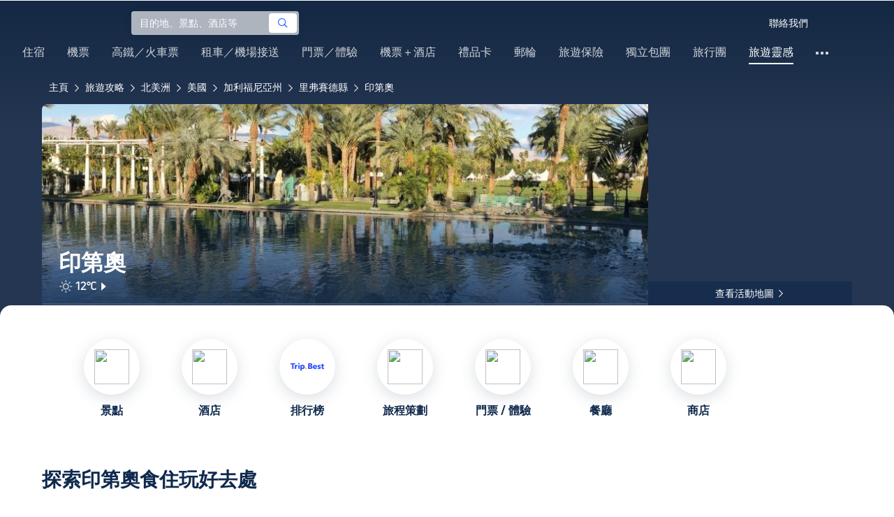

--- FILE ---
content_type: text/html; charset=utf-8
request_url: https://hk.trip.com/travel-guide/destination/indio-18213/
body_size: 61030
content:
<!DOCTYPE html><html lang="zh-HK" data-idc="SGP-ALI" translate="no"><head islighthouse="false" ifisbot="true"><meta http-equiv="Content-Type" content="text/html; charset=utf-8"/><meta name="applicable-device" content="pc"/><meta http-equiv="x-ua-compatible" content="IE=edge,chrome=1"/><meta http-equiv="x-dns-prefetch-control" content="on"/><link rel="dns-prefetch" href="//webresource.tripcdn.com"/><link rel="dns-prefetch" href="//ak-s.tripcdn.com"/><link rel="dns-prefetch" href="//ak-d.tripcdn.com"/><link rel="dns-prefetch" href="//pages.trip.com"/><link rel="dns-prefetch" href="//restapi.amap.com"/><link rel="dns-prefetch" href="//dimg04.tripcdn.com"/><link rel="SHORTCUT ICON" href="/trip.ico" type="image/x-icon"/><link rel="ICON" href="/trip.ico"/><link rel="preload" href="https://static.tripcdn.com/locale/v3/100009239/zh-HK.js?etagc=3412b3e3eb9cd6a2fa66596f64f7b7d8" as="script"/><link rel="preload" href="//webresource.tripcdn.com/ares2/ibu/onlinecommon/*/default/assets/ibu_l10n_online_bundle.js" as="script"/><link data-react-helmet="true" rel="canonical" href="https://hk.trip.com/travel-guide/destination/indio-18213/"/><meta data-react-helmet="true" name="viewport" content="width=device-width, initial-scale=1.0, maximum-scale=1.0"/><meta data-react-helmet="true" property="og:image" content="https://ak-d.tripcdn.com/images/0HJ4412000h0ef4n4A790_D_1180_558.jpg"/><meta data-react-helmet="true" name="twitter:card" content="summary_large_image"/><meta data-react-helmet="true" name="twitter:image" content="https://ak-d.tripcdn.com/images/0HJ4412000h0ef4n4A790_D_1180_558.jpg"/><meta data-react-helmet="true" property="og:title" content="印第奧自由行旅遊攻略（2026）：附近熱門好去處、人氣景點、行程規劃、住宿、美食、交通、天氣等等——重要資訊一文睇清（於2026年1月更新）｜Trip.com"/><meta data-react-helmet="true" name="twitter:title" content="印第奧自由行旅遊攻略（2026）：附近熱門好去處、人氣景點、行程規劃、住宿、美食、交通、天氣等等——重要資訊一文睇清（於2026年1月更新）｜Trip.com"/><meta data-react-helmet="true" property="og:site_name" content="TRIP.COM"/><meta data-react-helmet="true" property="og:type" content="website"/><meta data-react-helmet="true" name="description" content="計劃去印第奧？即睇最新好去處，探索熱門景點、地道美食、住宿及交通攻略！Trip.com提供酒店、景點門票、交通與機+酒套票，幫你一站式慳錢慳時間搞掂！"/><meta data-react-helmet="true" property="og:description" content="計劃去印第奧？即睇最新好去處，探索熱門景點、地道美食、住宿及交通攻略！Trip.com提供酒店、景點門票、交通與機+酒套票，幫你一站式慳錢慳時間搞掂！"/><meta data-react-helmet="true" name="twitter:description" content="計劃去印第奧？即睇最新好去處，探索熱門景點、地道美食、住宿及交通攻略！Trip.com提供酒店、景點門票、交通與機+酒套票，幫你一站式慳錢慳時間搞掂！"/><meta data-react-helmet="true" name="keywords" content="印第奧, 2026印第奧旅遊, 印第奧旅遊攻略, 印第奧熱門景點, 印第奧自由行, 印第奧之旅, 印第奧旅遊攻略, 印第奧交通, 印第奧天氣, 我附近的餐廳, 我附近的景點"/><meta property="og:url" content="https://hk.trip.com/travel-guide/destination/indio-18213/"/><meta name="twitter:url" content="https://hk.trip.com/travel-guide/destination/indio-18213/"/><style data-styled="" data-styled-version="5.0.0-alpha.2">.fnnepA{height:48px;line-height:48px;color:#fff;font-size:14px;} .fnnepA .gl-component-bread-crumb_item-container{display:inline-block;} .fnnepA .gl-component-bread-crumb_item-container .gl-component-bread-crumb_item-separator{color:#0f294d;margin:0 6px;font-size:12px;vertical-align:middle;} .fnnepA .gl-component-bread-crumb_item-container .gl-component-bread-crumb_item-separator:before{content:'\f5bf';} .fnnepA .gl-component-bread-crumb_item-container .gl-component-bread-crumb_item:hover{cursor:pointer;} data-styled.g1[id="ULcontainer-sc-12lip0x-0"]{content:"fnnepA,"} .gKFUzU{display:-webkit-box;display:-webkit-flex;display:-ms-flexbox;display:flex;} @media screen and (max-width:428px){.gKFUzU{display:none;}} @media (max-width:1200px){.gKFUzU{padding:0 32px;}} data-styled.g2[id="Warp-sc-1socp6z-0"]{content:"gKFUzU,"} .jcVNTQ{margin-top:8px;height:16px;line-height:16px;color:#ffc03a;} data-styled.g23[id="Container-sc-1lh6f17-0"]{content:"jcVNTQ,"} .dwvIDH{display:inline-block;font-size:16px;width:16px;height:16px;} .dwvIDH.star-icon-star:before{content:'\f55e';} .dwvIDH.star-icon-diamond:before{content:'\f6f8';} data-styled.g24[id="Icon-sc-1lh6f17-1"]{content:"dwvIDH,"} .hHylVP{margin-top:4px;display:-webkit-box;display:-webkit-flex;display:-ms-flexbox;display:flex;-webkit-flex-direction:row;-ms-flex-direction:row;flex-direction:row;color:#0f294d;line-height:18px;} data-styled.g27[id="Container-sc-wh6bgr-0"]{content:"hHylVP,"} .eeDodI{-webkit-flex:1;-ms-flex:1;flex:1;display:-webkit-box;display:-webkit-flex;display:-ms-flexbox;display:flex;-webkit-flex-direction:column;-ms-flex-direction:column;flex-direction:column;overflow:hidden;} data-styled.g28[id="Content-sc-wh6bgr-1"]{content:"eeDodI,"} .dyTwU{overflow:hidden;-webkit-flex:1;-ms-flex:1;flex:1;overflow:hidden;text-overflow:ellipsis;white-space:nowrap;} data-styled.g29[id="TagsContainer-sc-wh6bgr-2"]{content:"dyTwU,"} .dKPvZJ{font-size:16px;color:#0f294d;margin-right:4px;line-height:18px;} data-styled.g31[id="Icon-sc-wh6bgr-4"]{content:"dKPvZJ,"} .lkTejw{display:-webkit-box;display:-webkit-flex;display:-ms-flexbox;display:flex;color:#acb4bf;font-size:14px;margin-right:8px;line-height:18px;} data-styled.g45[id="Container-sc-lhiku8-0"]{content:"lkTejw,"} .fsdiEJ{color:#0f294d;font-size:14px;} data-styled.g46[id="Price-sc-lhiku8-1"]{content:"fsdiEJ,"} .gMpEdZ{position:absolute;width:100%;height:100%;} .gMpEdZ img{width:100%;object-fit:cover;height:100%;} data-styled.g49[id="Link-sc-1yvch22-0"]{content:"gMpEdZ,"} .eMtmMT{background:#ebebf2;width:100%;height:0px;padding-bottom:56%;overflow:hidden;margin:0;position:relative;border-radius:4px 4px 0px 0px;} data-styled.g50[id="Container-sc-1yvch22-1"]{content:"eMtmMT,"} .evmwXK{display:-webkit-box;-webkit-box-orient:vertical;-webkit-line-clamp:1;white-space:normal;color:#0f294d;font-size:16px;font-weight:700;line-height:22px;overflow:hidden;} data-styled.g54[id="Container-sc-1udko1m-1"]{content:"evmwXK,"} .ctZwvL{margin-top:8px;height:22px;line-height:22px;display:-webkit-box;display:-webkit-flex;display:-ms-flexbox;display:flex;} data-styled.g60[id="Container-sc-9x14xf-0"]{content:"ctZwvL,"} .lnpscB{display:inline-block;width:44px;height:22px;text-align:center;background:#4978ce;border-radius:1px;font-weight:700;font-size:16px;color:#ffffff;line-height:22px;margin-right:8px;} .lnpscB span{margin-left:2px;font-size:12px;color:rgba(255,255,255,0.5);line-height:22px;} data-styled.g61[id="Score-sc-9x14xf-1"]{content:"lnpscB,"} .bDJzMY{font-size:14px;color:#8592a6;line-height:22px;display:-webkit-box;-webkit-box-orient:vertical;-webkit-line-clamp:1;white-space:normal;overflow:hidden;} data-styled.g62[id="Review-sc-9x14xf-2"]{content:"bDJzMY,"} .eDardZ{display:-webkit-box;display:-webkit-flex;display:-ms-flexbox;display:flex;-webkit-align-items:center;-webkit-box-align:center;-ms-flex-align:center;align-items:center;-webkit-box-pack:center;-webkit-justify-content:center;-ms-flex-pack:center;justify-content:center;padding:0px 4px;background-image:linear-gradient(90deg,#ff716e 0%,#ff902a 100%);border-radius:2px;} data-styled.g76[id="Container-sc-1ytchrj-0"]{content:"eDardZ,"} .dyBirw{font-size:14px;line-height:14px;color:#ffffff;} data-styled.g77[id="HotIcon-sc-1ytchrj-1"]{content:"dyBirw,"} .frBJwl{font-size:14px;color:#ffffff;text-align:right;line-height:18px;font-weight:700;margin-left:1px;} data-styled.g78[id="Score-sc-1ytchrj-2"]{content:"frBJwl,"} .hfAfWk{position:relative;} data-styled.g93[id="CardContainer-sc-1k964jb-0"]{content:"hfAfWk,"} .dvVPSh{padding:12px;} data-styled.g94[id="CardInfoContainer-sc-1k964jb-1"]{content:"dvVPSh,"} .dSfvEi{margin:0 4px;width:1px;height:12px;background:#dadfe6;} data-styled.g95[id="Divide-sc-1k964jb-2"]{content:"dSfvEi,"} .iDHoly{position:absolute;height:26px;bottom:0;width:100%;font-size:13px;line-height:26px;text-align:center;font-weight:700;color:rgb(255,255,255);overflow:hidden;text-overflow:ellipsis;border-radius:0 0 1px 1px;white-space:nowrap;padding:0 4px;box-sizing:border-box;background:rgba(15,41,77,0.5);} data-styled.g97[id="MaskContainer-sc-kcukms-1"]{content:"iDHoly,"} .klLrtG{position:relative;width:100vw;height:288px;overflow:hidden;} data-styled.g134[id="Container-sc-1cf7l4d-2"]{content:"klLrtG,"} .fSeBhP{position:relative;margin:0 auto;display:-webkit-box;display:-webkit-flex;display:-ms-flexbox;display:flex;-webkit-flex-direction:row;-ms-flex-direction:row;flex-direction:row;-webkit-align-items:center;-webkit-box-align:center;-ms-flex-align:center;align-items:center;-webkit-box-pack:justify;-webkit-justify-content:space-between;-ms-flex-pack:justify;justify-content:space-between;max-width:1160px;position:relative;z-index:5;height:100%;} @media (max-width:1200px){.fSeBhP{padding:0 32px;}} data-styled.g135[id="Content-sc-1cf7l4d-3"]{content:"fSeBhP,"} .jSjMKg{position:relative;-webkit-flex:1;-ms-flex:1;flex:1;height:100%;overflow:hidden;} data-styled.g136[id="Left-sc-1cf7l4d-4"]{content:"jSjMKg,"} .AfYOk{position:relative;width:292px;height:calc(100%);} data-styled.g137[id="Right-sc-1cf7l4d-5"]{content:"AfYOk,"} .jWSkAc{width:100%;height:100%;position:relative;overflow:hidden;} data-styled.g138[id="SwiperContainer-sc-1cf7l4d-6"]{content:"jWSkAc,"} .cvWCjv{width:100%;height:100%;} data-styled.g139[id="SwiperWrapper-sc-1cf7l4d-7"]{content:"cvWCjv,"} .kohdqO{width:100%;height:100%;} data-styled.g140[id="SwiperItem-sc-1cf7l4d-8"]{content:"kohdqO,"} .fKduyT{display:block;width:100%;height:100%;object-fit:cover;} data-styled.g141[id="SwiperImage-sc-1cf7l4d-9"]{content:"fKduyT,"} .dghyBX{position:absolute;bottom:1px;left:0;right:0;z-index:5;display:-webkit-box;display:-webkit-flex;display:-ms-flexbox;display:flex;-webkit-align-items:center;-webkit-box-align:center;-ms-flex-align:center;align-items:center;height:2px;background-color:#b2bdcd;} data-styled.g142[id="SwiperLines-sc-1cf7l4d-10"]{content:"dghyBX,"} .jjUbEZ{-webkit-flex:1;-ms-flex:1;flex:1;height:100%;} .jjUbEZ.active{background-color:#ffffff;} data-styled.g143[id="SwiperLine-sc-1cf7l4d-11"]{content:"jjUbEZ,"} .jFqclj{position:absolute;height:160px;bottom:0;left:0;right:0;z-index:1;background:linear-gradient(0deg,rgba(15,41,77,0.8) 0%,rgba(15,41,77,0) 100%);padding:0 24px;display:-webkit-box;display:-webkit-flex;display:-ms-flexbox;display:flex;-webkit-flex-direction:column;-ms-flex-direction:column;flex-direction:column;-webkit-box-pack:end;-webkit-justify-content:flex-end;-ms-flex-pack:end;justify-content:flex-end;padding-bottom:16px;} data-styled.g147[id="SiteDetail-sc-1cf7l4d-15"]{content:"jFqclj,"} .bCEOIT{color:#ffffff;font-size:32px;font-weight:700;line-height:38px;white-space:normal;word-break:break-word;} data-styled.g148[id="SiteTitle-sc-1cf7l4d-16"]{content:"bCEOIT,"} .lkzWkN{display:none;} data-styled.g149[id="SiteH1Title-sc-1cf7l4d-17"]{content:"lkzWkN,"} .itYBLx{display:-webkit-box;display:-webkit-flex;display:-ms-flexbox;display:flex;-webkit-flex-direction:row;-ms-flex-direction:row;flex-direction:row;height:22px;margin-top:4px;} data-styled.g152[id="TimeAndWeather-sc-1cf7l4d-20"]{content:"itYBLx,"} .ftwCdV{display:-webkit-box;display:-webkit-flex;display:-ms-flexbox;display:flex;-webkit-flex-direction:row;-ms-flex-direction:row;flex-direction:row;-webkit-align-items:center;-webkit-box-align:center;-ms-flex-align:center;align-items:center;cursor:pointer;} data-styled.g154[id="Weather-sc-1cf7l4d-22"]{content:"ftwCdV,"} .bOOqv{width:20px;height:20px;-webkit-filter:invert(1);filter:invert(1);} data-styled.g155[id="WeatherIcon-sc-1cf7l4d-23"]{content:"bOOqv,"} .hjXRqc{font-size:16px;font-weight:500;color:#ffffff;margin-left:4px;margin-right:2px;} data-styled.g156[id="WeatherText-sc-1cf7l4d-24"]{content:"hjXRqc,"} .bmcudj{font-size:14px;color:#ffffff;} data-styled.g157[id="RightIcon-sc-1cf7l4d-25"]{content:"bmcudj,"} .idYwHM{display:none;} data-styled.g159[id="SiteText-sc-1cf7l4d-27"]{content:"idYwHM,"} .jiMaRX{position:absolute;bottom:0;left:0;right:0;display:-webkit-box;display:-webkit-flex;display:-ms-flexbox;display:flex;-webkit-box-pack:center;-webkit-justify-content:center;-ms-flex-pack:center;justify-content:center;-webkit-align-items:center;-webkit-box-align:center;-ms-flex-align:center;align-items:center;padding:0 10px;background-color:rgba(15,41,77,0.6);border-radius:0;height:34px;cursor:pointer;} data-styled.g162[id="MapBottom-sc-1cf7l4d-30"]{content:"jiMaRX,"} .cdaWUM{color:#ffffff;font-size:14px;overflow:hidden;text-overflow:ellipsis;white-space:nowrap;} .cdaWUM:hover{-webkit-text-decoration:underline;text-decoration:underline;} data-styled.g163[id="MapText-sc-1cf7l4d-31"]{content:"cdaWUM,"} .gknDud{font-size:12px;color:#ffffff;margin-left:4px;} data-styled.g164[id="MapIcon-sc-1cf7l4d-32"]{content:"gknDud,"} .fOgJui{display:-webkit-box;display:-webkit-flex;display:-ms-flexbox;display:flex;-webkit-align-items:flex-start;-webkit-box-align:flex-start;-ms-flex-align:flex-start;align-items:flex-start;-webkit-box-pack:start;-webkit-justify-content:flex-start;-ms-flex-pack:start;justify-content:flex-start;-webkit-flex-wrap:wrap;-ms-flex-wrap:wrap;flex-wrap:wrap;gap:20px;-webkit-transition:0.1s;transition:0.1s;opacity:1;max-width:1160px;margin:0 auto;padding:0 30px;box-sizing:border-box;} .fOgJui.isSticky{opacity:0;} data-styled.g167[id="NavContainer-sc-1slirxi-2"]{content:"fOgJui,"} .iNllAD{display:-webkit-box;display:-webkit-flex;display:-ms-flexbox;display:flex;-webkit-flex-direction:column;-ms-flex-direction:column;flex-direction:column;-webkit-align-items:center;-webkit-box-align:center;-ms-flex-align:center;align-items:center;width:140px;padding:48px 0 6px;cursor:pointer;} .iNllAD:hover{color:#3264ff;} .iNllAD:hover .nav-item-icon,.iNllAD:hover .nav-text{color:#3264ff;} .iNllAD:hover .nav-item-top{border:1px solid #3264FF;} @media (min-width:1000px) and (max-width:1200px){.iNllAD{width:118px;padding:38px 0 6px;}} @media (max-width:1000px){.iNllAD{width:100px;padding:28px 0 6px;}} data-styled.g168[id="NavItem-sc-1slirxi-3"]{content:"iNllAD,"} .hvARoH{position:relative;background:#ffffff;border-radius:46px;box-shadow:0px 5px 21px 0px rgba(69,88,115,0.2);height:80px;width:80px;display:-webkit-box;display:-webkit-flex;display:-ms-flexbox;display:flex;-webkit-align-items:center;-webkit-box-align:center;-ms-flex-align:center;align-items:center;-webkit-box-pack:center;-webkit-justify-content:center;-ms-flex-pack:center;justify-content:center;box-sizing:border-box;} data-styled.g169[id="NavItemTop-sc-1slirxi-4"]{content:"hvARoH,"} .blCfXS{margin-top:12px;color:#0f294d;font-size:16px;font-weight:700;-webkit-letter-spacing:0px;-moz-letter-spacing:0px;-ms-letter-spacing:0px;letter-spacing:0px;line-height:22px;text-align:center;} data-styled.g173[id="NavText-sc-1slirxi-8"]{content:"blCfXS,"} .dmdZWn{position:fixed;top:0;left:0;right:0;display:-webkit-box;display:-webkit-flex;display:-ms-flexbox;display:flex;background:#fff;height:80px;z-index:-100;opacity:0;-webkit-transition:0.1s;transition:0.1s;box-shadow:0px 4px 16px 0px rgba(69,88,115,0.2);} .dmdZWn.isSticky{z-index:100;opacity:1;} data-styled.g178[id="SickyNavContainer-sc-1slirxi-13"]{content:"dmdZWn,"} .fJszaA{width:1160px;margin:0 auto;display:-webkit-box;display:-webkit-flex;display:-ms-flexbox;display:flex;-webkit-align-items:center;-webkit-box-align:center;-ms-flex-align:center;align-items:center;-webkit-box-pack:start;-webkit-justify-content:flex-start;-ms-flex-pack:start;justify-content:flex-start;position:relative;left:-20px;} @media (max-width:1168px){.fJszaA{-webkit-box-pack:center;-webkit-justify-content:center;-ms-flex-pack:center;justify-content:center;}} data-styled.g179[id="StickyNavContent-sc-1slirxi-14"]{content:"fJszaA,"} .hXPtWV{position:relative;display:-webkit-box;display:-webkit-flex;display:-ms-flexbox;display:flex;-webkit-box-pack:center;-webkit-justify-content:center;-ms-flex-pack:center;justify-content:center;padding:20px;margin:auto 20px;cursor:pointer;} .hXPtWV:hover{color:#3264ff;} .hXPtWV:hover i{color:#3264ff;} data-styled.g180[id="StickyNavItem-sc-1slirxi-15"]{content:"hXPtWV,"} .bpqkkQ{color:#0f294d;font-size:28px;font-weight:700;-webkit-letter-spacing:0px;-moz-letter-spacing:0px;-ms-letter-spacing:0px;letter-spacing:0px;line-height:34px;margin-bottom:24px;} data-styled.g182[id="TitleContainer-sc-ulzxo9-0"]{content:"bpqkkQ,"} .ivWlAO:hover{cursor:not-allowed;} .ivWlAO{position:absolute;z-index:2;} .ivWlAO .slide-indicator-box{background:rgb(255,255,255);box-shadow:0px 4px 8px 0px rgba(15,41,77,0.08);height:40px;width:40px;display:-webkit-box;display:-webkit-flex;display:-ms-flexbox;display:flex;-webkit-box-pack:center;-webkit-justify-content:center;-ms-flex-pack:center;justify-content:center;-webkit-align-items:center;-webkit-box-align:center;-ms-flex-align:center;align-items:center;color:rgb(206,210,217);font-size:19px;border-radius:50%;-webkit-user-select:none;-moz-user-select:none;-ms-user-select:none;-webkit-user-select:none;-moz-user-select:none;-ms-user-select:none;user-select:none;} .ivWlAO .slide-indicator-active{color:rgb(40,125,250);} .ivWlAO .slide-indicator-active:hover{background:rgb(50,100,255);color:rgb(255,255,255);cursor:pointer;} data-styled.g183[id="SlideIndicatorContainer-sc-gnb7z5-0"]{content:"ivWlAO,"} .ifGzZf{position:relative;width:100%;} data-styled.g184[id="CarouselContainer-sc-uy2ipe-0"]{content:"ifGzZf,"} .bpEIJp{max-width:908px;margin:auto;} data-styled.g185[id="CardsWindowContainer-sc-uy2ipe-1"]{content:"bpEIJp,"} .cSVfLo{display:-webkit-box;display:-webkit-flex;display:-ms-flexbox;display:flex;-webkit-transition:margin 0.4s ease 0s;transition:margin 0.4s ease 0s;} data-styled.g186[id="CardsContainer-sc-uy2ipe-2"]{content:"cSVfLo,"} .mDrpW{display:-webkit-box;display:-webkit-flex;display:-ms-flexbox;display:flex;max-width:1160px;min-width:750px;position:relative;} data-styled.g187[id="ClassicRecommendContainer-sc-164gegm-0"]{content:"mDrpW,"} .efhgAi{height:inherit;position:relative;border-radius:8px;margin:12px 0;} data-styled.g188[id="LeftPart-sc-164gegm-1"]{content:"efhgAi,"} .elhlGT{color:white;padding:24px;height:calc(100% - 48px);position:relative;} data-styled.g189[id="LeftPartInfo-sc-164gegm-2"]{content:"elhlGT,"} .MwaZy{font-size:28px;font-weight:700;text-shadow:2px 2px 4px rgba(0,0,0,0.3);} data-styled.g190[id="LeftPartTitle-sc-164gegm-3"]{content:"MwaZy,"} .edsdRR{display:-webkit-box;font-size:14px;font-weight:500;margin-top:8px;overflow:hidden;text-overflow:ellipsis;text-shadow:2px 2px 4px rgba(0,0,0,0.3);} data-styled.g191[id="LeftPartDescription-sc-164gegm-4"]{content:"edsdRR,"} .bpBmOy{position:absolute;bottom:24px;left:24px;font-size:14px;font-weight:700;background:rgb(255,255,255);border-radius:4px;padding:8px 16px;color:#0f294d;width:-webkit-fit-content;width:-moz-fit-content;width:fit-content;} .bpBmOy:hover{cursor:pointer;color:#3264ff;} data-styled.g192[id="LeftPartBtn-sc-164gegm-5"]{content:"bpBmOy,"} .bWtwqJ{display:-webkit-box;display:-webkit-flex;display:-ms-flexbox;display:flex;overflow:hidden;margin-left:16px;max-width:908px;position:relative;width:auto;padding:12px 0;} .bWtwqJ .classic-recommend-card-container .classic-recommend-card{box-shadow:0 4px 8px 0 rgba(15,41,77,0.08);border-radius:8px;height:100%;-webkit-transition:-webkit-transform 0.5s ease;-webkit-transition:transform 0.5s ease;transition:transform 0.5s ease;} .bWtwqJ .classic-recommend-card-container:hover{cursor:pointer;} .bWtwqJ .classic-recommend-card-container:hover .classic-recommend-card{-webkit-transform:translateY(-12px);-ms-transform:translateY(-12px);transform:translateY(-12px);} data-styled.g193[id="CardsContainer-sc-164gegm-6"]{content:"bWtwqJ,"} .eIhpxo{max-width:1160px;margin:auto;margin-top:64px;margin-bottom:-12px;} @media (max-width:1200px){.eIhpxo{padding:0 32px;}} data-styled.g194[id="Wrapper-sc-10f93ky-0"]{content:"eIhpxo,"} .ciKhcX{max-width:1160px;margin:auto;position:relative;margin-top:64px;} @media (max-width:1200px){.ciKhcX{padding:0 32px;}} data-styled.g238[id="Container-sc-opldtq-0"]{content:"ciKhcX,"} .Usnjm{display:-webkit-box;display:-webkit-flex;display:-ms-flexbox;display:flex;-webkit-align-items:center;-webkit-box-align:center;-ms-flex-align:center;align-items:center;-webkit-box-pack:justify;-webkit-justify-content:space-between;-ms-flex-pack:justify;justify-content:space-between;} data-styled.g239[id="Header-sc-opldtq-1"]{content:"Usnjm,"} .gOZGhq{color:#0f294d;font-size:28px;font-weight:700;-webkit-letter-spacing:0px;-moz-letter-spacing:0px;-ms-letter-spacing:0px;letter-spacing:0px;line-height:34px;} data-styled.g240[id="HeaderLeft-sc-opldtq-2"]{content:"gOZGhq,"} .iIwdxf{display:grid;grid-column-gap:16px;grid-template-columns:repeat(4,calc(25% - 12px));margin-top:24px;} data-styled.g244[id="CityList-sc-opldtq-6"]{content:"iIwdxf,"} .cECcNP{position:relative;height:197px;font-size:0;cursor:pointer;-webkit-transition:0.3s;transition:0.3s;border-radius:8px;overflow:hidden;} .cECcNP:hover{-webkit-transform:translateY(-12px);-ms-transform:translateY(-12px);transform:translateY(-12px);} data-styled.g245[id="CityItem-sc-opldtq-7"]{content:"cECcNP,"} .bCBahn{width:100%;height:100%;object-fit:cover;} data-styled.g246[id="CityItemImage-sc-opldtq-8"]{content:"bCBahn,"} .cePxtg{position:absolute;left:0;top:0;right:0;bottom:0;background:rgba(15,41,77,0.3);color:#ffffff;display:-webkit-box;display:-webkit-flex;display:-ms-flexbox;display:flex;-webkit-align-items:center;-webkit-box-align:center;-ms-flex-align:center;align-items:center;-webkit-box-pack:center;-webkit-justify-content:center;-ms-flex-pack:center;justify-content:center;padding:24px 30px;} data-styled.g247[id="CityItemContent-sc-opldtq-9"]{content:"cePxtg,"} .bFrZki{font-size:24px;font-weight:700;line-height:30px;overflow:hidden;text-overflow:ellipsis;display:-webkit-box;-webkit-box-orient:vertical;-webkit-line-clamp:2;line-clamp:2;word-break:break-word;white-space:normal;} data-styled.g248[id="CityItemName-sc-opldtq-10"]{content:"bFrZki,"} .bedaxh{max-width:1160px;margin:64px auto auto;} .bedaxh > .seo-inter-links{margin-bottom:100px !important;} @media (max-width:1200px){.bedaxh{padding:0 32px;}} data-styled.g249[id="Container-sc-13plete-0"]{content:"bedaxh,"} </style><link rel="stylesheet" type="text/css" href="https://ak-s-cw.tripcdn.com/modules/ibu/online-assets/font.ddfdb9c8916dd1ec37cbf52f9391aca5.css"/><meta name="viewport" content="width=device-width"/><meta charSet="utf-8"/><title>印第奧自由行旅遊攻略（2026）：附近熱門好去處、人氣景點、行程規劃、住宿、美食、交通、天氣等等——重要資訊一文睇清（於2026年1月更新）｜Trip.com</title><link rel="alternate" href="https://us.trip.com//travel-guide/destination/indio-18213/" hrefLang="en-US"/><link rel="alternate" href="https://ms.trip.com//travel-guide/destination/indio-18213/" hrefLang="ms"/><link rel="alternate" href="https://nl.trip.com//travel-guide/destination/indio-18213/" hrefLang="nl-NL"/><link rel="alternate" href="https://au.trip.com//travel-guide/destination/indio-18213/" hrefLang="en-AU"/><link rel="alternate" href="https://jp.trip.com//travel-guide/destination/indio-18213/" hrefLang="ja"/><link rel="alternate" href="https://sg.trip.com//travel-guide/destination/indio-18213/" hrefLang="en-SG"/><link rel="alternate" href="https://fr.trip.com//travel-guide/destination/indio-18213/" hrefLang="fr"/><link rel="alternate" href="https://vi.trip.com//travel-guide/destination/indio-18213/" hrefLang="vi"/><link rel="alternate" href="https://uk.trip.com//travel-guide/destination/indio-18213/" hrefLang="en-GB"/><link rel="alternate" href="https://de.trip.com//travel-guide/destination/indio-18213/" hrefLang="de"/><link rel="alternate" href="https://hk.trip.com//travel-guide/destination/indio-18213/" hrefLang="zh-Hant-HK"/><link rel="alternate" href="https://tw.trip.com//travel-guide/destination/indio-18213/" hrefLang="zh-Hant-TW"/><link rel="alternate" href="https://kr.trip.com//travel-guide/destination/indio-18213/" hrefLang="ko"/><link rel="alternate" href="https://es.trip.com//travel-guide/destination/indio-18213/" hrefLang="es"/><link rel="alternate" href="https://it.trip.com//travel-guide/destination/indio-18213/" hrefLang="it"/><link rel="alternate" href="https://ru.trip.com//travel-guide/destination/indio-18213/" hrefLang="ru"/><link rel="alternate" href="https://th.trip.com//travel-guide/destination/indio-18213/" hrefLang="th"/><link rel="alternate" href="https://www.trip.com//travel-guide/destination/indio-18213/" hrefLang="x-default"/><script type="application/ld+json">{"@context":"https://schema.org","@type":"BreadcrumbList","itemListElement":[{"@type":"ListItem","position":1,"name":"主頁","item":"https://hk.trip.com/"},{"@type":"ListItem","position":2,"name":"旅遊攻略","item":"https://hk.trip.com/travel-guide/"},{"@type":"ListItem","position":3,"name":"北美洲","item":"https://hk.trip.com/travel-guide/north-america-120004/"},{"@type":"ListItem","position":4,"name":"美國","item":"https://hk.trip.com/travel-guide/united-states-100047/"},{"@type":"ListItem","position":5,"name":"加利福尼亞州","item":"https://hk.trip.com/travel-guide/california-21636/"},{"@type":"ListItem","position":6,"name":"里弗賽德縣","item":"https://hk.trip.com/travel-guide/riverside-county-34411/"},{"@type":"ListItem","position":7,"name":"印第奧","item":"https://hk.trip.com/travel-guide/indio-18213/"}]}</script><script type="application/ld+json">{"@context":"https://schema.org","@type":"ItemList","name":"玩樂好去處","itemListElement":[{"@type":"ListItem","position":1,"item":{"@type":"Movie","name":"拉斯維加斯棕櫚泉","image":"https://ak-d.tripcdn.com/images/0HJ5y12000h02ntvl36E1_C_420_280.jpg","url":"https://hk.trip.com/travel-guide/attraction/palm-desert/the-living-desert-zoo-and-gardens-23849154","review":{"@type":"Review","reviewRating":{"@type":"Rating","ratingValue":"4.0"},"author":{"@type":"Organization","name":"拉斯維加斯棕櫚泉"}},"aggregateRating":{"@type":"AggregateRating","ratingValue":"4.0","bestRating":"5","ratingCount":"3"}}}]}</script><meta name="next-head-count" content="23"/><link rel="preload" href="https://ak-s.tripcdn.com/modules/gcc/thingstodo-destination/_next/static/css/commons~21833f8f.202512220839.chunk.css" as="style"/><link rel="stylesheet" href="https://ak-s.tripcdn.com/modules/gcc/thingstodo-destination/_next/static/css/commons~21833f8f.202512220839.chunk.css" data-n-g=""/><link rel="preload" href="https://ak-s.tripcdn.com/modules/gcc/thingstodo-destination/_next/static/css/commons~b59217a9.202512220839.chunk.css" as="style"/><link rel="stylesheet" href="https://ak-s.tripcdn.com/modules/gcc/thingstodo-destination/_next/static/css/commons~b59217a9.202512220839.chunk.css" data-n-g=""/><link rel="preload" href="https://ak-s.tripcdn.com/modules/gcc/thingstodo-destination/_next/static/css/commons~4cb826a0.202512220839.chunk.css" as="style"/><link rel="stylesheet" href="https://ak-s.tripcdn.com/modules/gcc/thingstodo-destination/_next/static/css/commons~4cb826a0.202512220839.chunk.css" data-n-g=""/><link rel="preload" href="https://ak-s.tripcdn.com/modules/gcc/thingstodo-destination/_next/static/css/commons~4e5c6356.202512220839.chunk.css" as="style"/><link rel="stylesheet" href="https://ak-s.tripcdn.com/modules/gcc/thingstodo-destination/_next/static/css/commons~4e5c6356.202512220839.chunk.css" data-n-g=""/><link rel="preload" href="https://ak-s.tripcdn.com/modules/gcc/thingstodo-destination/_next/static/css/less~31ecd969.202512220839.chunk.css" as="style"/><link rel="stylesheet" href="https://ak-s.tripcdn.com/modules/gcc/thingstodo-destination/_next/static/css/less~31ecd969.202512220839.chunk.css" data-n-g=""/><link rel="preload" href="https://ak-s.tripcdn.com/modules/gcc/thingstodo-destination/_next/static/css/less~6a269236.202512220839.chunk.css" as="style"/><link rel="stylesheet" href="https://ak-s.tripcdn.com/modules/gcc/thingstodo-destination/_next/static/css/less~6a269236.202512220839.chunk.css" data-n-g=""/><link rel="preload" href="https://ak-s.tripcdn.com/modules/gcc/thingstodo-destination/_next/static/css/less~923dea65.202512220839.chunk.css" as="style"/><link rel="stylesheet" href="https://ak-s.tripcdn.com/modules/gcc/thingstodo-destination/_next/static/css/less~923dea65.202512220839.chunk.css" data-n-g=""/><link rel="preload" href="https://ak-s.tripcdn.com/modules/gcc/thingstodo-destination/_next/static/css/less~c073e554.202512220839.chunk.css" as="style"/><link rel="stylesheet" href="https://ak-s.tripcdn.com/modules/gcc/thingstodo-destination/_next/static/css/less~c073e554.202512220839.chunk.css" data-n-g=""/><link rel="preload" href="https://ak-s.tripcdn.com/modules/gcc/thingstodo-destination/_next/static/css/less~49f9b00d.202512220839.chunk.css" as="style"/><link rel="stylesheet" href="https://ak-s.tripcdn.com/modules/gcc/thingstodo-destination/_next/static/css/less~49f9b00d.202512220839.chunk.css" data-n-g=""/><link rel="preload" href="https://ak-s.tripcdn.com/modules/gcc/thingstodo-destination/_next/static/css/less~6dadbfbe.202512220839.chunk.css" as="style"/><link rel="stylesheet" href="https://ak-s.tripcdn.com/modules/gcc/thingstodo-destination/_next/static/css/less~6dadbfbe.202512220839.chunk.css" data-n-g=""/><link rel="preload" href="https://ak-s.tripcdn.com/modules/gcc/thingstodo-destination/_next/static/css/styles~31ecd969.202512220839.chunk.css" as="style"/><link rel="stylesheet" href="https://ak-s.tripcdn.com/modules/gcc/thingstodo-destination/_next/static/css/styles~31ecd969.202512220839.chunk.css" data-n-g=""/><link rel="preload" href="https://ak-s.tripcdn.com/modules/gcc/thingstodo-destination/_next/static/css/styles~cd76bb6a.202512220839.chunk.css" as="style"/><link rel="stylesheet" href="https://ak-s.tripcdn.com/modules/gcc/thingstodo-destination/_next/static/css/styles~cd76bb6a.202512220839.chunk.css" data-n-g=""/><link rel="preload" href="https://ak-s.tripcdn.com/modules/gcc/thingstodo-destination/_next/static/css/styles~f2e09fd0.202512220839.chunk.css" as="style"/><link rel="stylesheet" href="https://ak-s.tripcdn.com/modules/gcc/thingstodo-destination/_next/static/css/styles~f2e09fd0.202512220839.chunk.css" data-n-g=""/><link rel="preload" href="https://ak-s.tripcdn.com/modules/gcc/thingstodo-destination/_next/static/css/styles~41ae9519.202512220839.chunk.css" as="style"/><link rel="stylesheet" href="https://ak-s.tripcdn.com/modules/gcc/thingstodo-destination/_next/static/css/styles~41ae9519.202512220839.chunk.css" data-n-g=""/><link rel="preload" href="https://ak-s.tripcdn.com/modules/gcc/thingstodo-destination/_next/static/css/styles~b33dad85.202512220839.chunk.css" as="style"/><link rel="stylesheet" href="https://ak-s.tripcdn.com/modules/gcc/thingstodo-destination/_next/static/css/styles~b33dad85.202512220839.chunk.css" data-n-g=""/><link rel="preload" href="https://ak-s.tripcdn.com/modules/gcc/thingstodo-destination/_next/static/css/styles~5fe2ea37.202512220839.chunk.css" as="style"/><link rel="stylesheet" href="https://ak-s.tripcdn.com/modules/gcc/thingstodo-destination/_next/static/css/styles~5fe2ea37.202512220839.chunk.css" data-n-g=""/><noscript data-n-css=""></noscript><link rel="preload" href="https://ak-s.tripcdn.com/modules/gcc/thingstodo-destination/_next/static/main-202512220839.js" as="script"/><link rel="preload" href="https://ak-s.tripcdn.com/modules/gcc/thingstodo-destination/_next/static/static/runtime/webpack-202512220839.js-202512220839.js" as="script"/><link rel="preload" href="https://ak-s.tripcdn.com/modules/gcc/thingstodo-destination/_next/static/chunks/framework.202512220839.js" as="script"/><link rel="preload" href="https://ak-s.tripcdn.com/modules/gcc/thingstodo-destination/_next/static/chunks/commons~f075b844.202512220839.js" as="script"/><link rel="preload" href="https://ak-s.tripcdn.com/modules/gcc/thingstodo-destination/_next/static/chunks/commons~253ae210.202512220839.js" as="script"/><link rel="preload" href="https://ak-s.tripcdn.com/modules/gcc/thingstodo-destination/_next/static/chunks/commons~0f485567.202512220839.js" as="script"/><link rel="preload" href="https://ak-s.tripcdn.com/modules/gcc/thingstodo-destination/_next/static/chunks/commons~5ae32409.202512220839.js" as="script"/><link rel="preload" href="https://ak-s.tripcdn.com/modules/gcc/thingstodo-destination/_next/static/chunks/commons~b1869351.202512220839.js" as="script"/><link rel="preload" href="https://ak-s.tripcdn.com/modules/gcc/thingstodo-destination/_next/static/chunks/commons~5d7b094d.202512220839.js" as="script"/><link rel="preload" href="https://ak-s.tripcdn.com/modules/gcc/thingstodo-destination/_next/static/chunks/commons~afc0822a.202512220839.js" as="script"/><link rel="preload" href="https://ak-s.tripcdn.com/modules/gcc/thingstodo-destination/_next/static/chunks/commons~7bb827ee.202512220839.js" as="script"/><link rel="preload" href="https://ak-s.tripcdn.com/modules/gcc/thingstodo-destination/_next/static/chunks/commons~2a42e354.202512220839.js" as="script"/><link rel="preload" href="https://ak-s.tripcdn.com/modules/gcc/thingstodo-destination/_next/static/chunks/commons~7274e1de.202512220839.js" as="script"/><link rel="preload" href="https://ak-s.tripcdn.com/modules/gcc/thingstodo-destination/_next/static/chunks/commons~b5906859.202512220839.js" as="script"/><link rel="preload" href="https://ak-s.tripcdn.com/modules/gcc/thingstodo-destination/_next/static/chunks/commons~7d359b94.202512220839.js" as="script"/><link rel="preload" href="https://ak-s.tripcdn.com/modules/gcc/thingstodo-destination/_next/static/chunks/commons~37e17593.202512220839.js" as="script"/><link rel="preload" href="https://ak-s.tripcdn.com/modules/gcc/thingstodo-destination/_next/static/chunks/commons~9d180afe.202512220839.js" as="script"/><link rel="preload" href="https://ak-s.tripcdn.com/modules/gcc/thingstodo-destination/_next/static/chunks/commons~458dd2b0.202512220839.js" as="script"/><link rel="preload" href="https://ak-s.tripcdn.com/modules/gcc/thingstodo-destination/_next/static/chunks/commons~f9ca8911.202512220839.js" as="script"/><link rel="preload" href="https://ak-s.tripcdn.com/modules/gcc/thingstodo-destination/_next/static/chunks/commons~678f84af.202512220839.js" as="script"/><link rel="preload" href="https://ak-s.tripcdn.com/modules/gcc/thingstodo-destination/_next/static/chunks/commons~df0f15aa.202512220839.js" as="script"/><link rel="preload" href="https://ak-s.tripcdn.com/modules/gcc/thingstodo-destination/_next/static/chunks/commons~e352f835.202512220839.js" as="script"/><link rel="preload" href="https://ak-s.tripcdn.com/modules/gcc/thingstodo-destination/_next/static/chunks/commons~ec8c427e.202512220839.js" as="script"/><link rel="preload" href="https://ak-s.tripcdn.com/modules/gcc/thingstodo-destination/_next/static/chunks/commons~fd108ab4.202512220839.js" as="script"/><link rel="preload" href="https://ak-s.tripcdn.com/modules/gcc/thingstodo-destination/_next/static/chunks/commons~1c3a2c3f.202512220839.js" as="script"/><link rel="preload" href="https://ak-s.tripcdn.com/modules/gcc/thingstodo-destination/_next/static/chunks/commons~c98f95f3.202512220839.js" as="script"/><link rel="preload" href="https://ak-s.tripcdn.com/modules/gcc/thingstodo-destination/_next/static/chunks/commons~30ccc425.202512220839.js" as="script"/><link rel="preload" href="https://ak-s.tripcdn.com/modules/gcc/thingstodo-destination/_next/static/chunks/commons~0ed24aad.202512220839.js" as="script"/><link rel="preload" href="https://ak-s.tripcdn.com/modules/gcc/thingstodo-destination/_next/static/chunks/commons~21833f8f.202512220839.js" as="script"/><link rel="preload" href="https://ak-s.tripcdn.com/modules/gcc/thingstodo-destination/_next/static/chunks/commons~de0bb810.202512220839.js" as="script"/><link rel="preload" href="https://ak-s.tripcdn.com/modules/gcc/thingstodo-destination/_next/static/chunks/commons~b59217a9.202512220839.js" as="script"/><link rel="preload" href="https://ak-s.tripcdn.com/modules/gcc/thingstodo-destination/_next/static/chunks/commons~4cb826a0.202512220839.js" as="script"/><link rel="preload" href="https://ak-s.tripcdn.com/modules/gcc/thingstodo-destination/_next/static/chunks/commons~4e5c6356.202512220839.js" as="script"/><link rel="preload" href="https://ak-s.tripcdn.com/modules/gcc/thingstodo-destination/_next/static/chunks/commons~09b3668c.202512220839.js" as="script"/><link rel="preload" href="https://ak-s.tripcdn.com/modules/gcc/thingstodo-destination/_next/static/chunks/commons~38481e4b.202512220839.js" as="script"/><link rel="preload" href="https://ak-s.tripcdn.com/modules/gcc/thingstodo-destination/_next/static/chunks/commons~2ffbd6a0.202512220839.js" as="script"/><link rel="preload" href="https://ak-s.tripcdn.com/modules/gcc/thingstodo-destination/_next/static/chunks/commons~0dcd9a32.202512220839.js" as="script"/><link rel="preload" href="https://ak-s.tripcdn.com/modules/gcc/thingstodo-destination/_next/static/chunks/commons~967788e6.202512220839.js" as="script"/><link rel="preload" href="https://ak-s.tripcdn.com/modules/gcc/thingstodo-destination/_next/static/chunks/commons~4e4c7fe4.202512220839.js" as="script"/><link rel="preload" href="https://ak-s.tripcdn.com/modules/gcc/thingstodo-destination/_next/static/chunks/less~31ecd969.202512220839.js" as="script"/><link rel="preload" href="https://ak-s.tripcdn.com/modules/gcc/thingstodo-destination/_next/static/chunks/less~6a269236.202512220839.js" as="script"/><link rel="preload" href="https://ak-s.tripcdn.com/modules/gcc/thingstodo-destination/_next/static/chunks/less~923dea65.202512220839.js" as="script"/><link rel="preload" href="https://ak-s.tripcdn.com/modules/gcc/thingstodo-destination/_next/static/chunks/less~c073e554.202512220839.js" as="script"/><link rel="preload" href="https://ak-s.tripcdn.com/modules/gcc/thingstodo-destination/_next/static/chunks/less~49f9b00d.202512220839.js" as="script"/><link rel="preload" href="https://ak-s.tripcdn.com/modules/gcc/thingstodo-destination/_next/static/chunks/less~6dadbfbe.202512220839.js" as="script"/><link rel="preload" href="https://ak-s.tripcdn.com/modules/gcc/thingstodo-destination/_next/static/chunks/styles~31ecd969.202512220839.js" as="script"/><link rel="preload" href="https://ak-s.tripcdn.com/modules/gcc/thingstodo-destination/_next/static/chunks/styles~cd76bb6a.202512220839.js" as="script"/><link rel="preload" href="https://ak-s.tripcdn.com/modules/gcc/thingstodo-destination/_next/static/chunks/styles~f2e09fd0.202512220839.js" as="script"/><link rel="preload" href="https://ak-s.tripcdn.com/modules/gcc/thingstodo-destination/_next/static/chunks/styles~41ae9519.202512220839.js" as="script"/><link rel="preload" href="https://ak-s.tripcdn.com/modules/gcc/thingstodo-destination/_next/static/chunks/styles~b33dad85.202512220839.js" as="script"/><link rel="preload" href="https://ak-s.tripcdn.com/modules/gcc/thingstodo-destination/_next/static/chunks/styles~5fe2ea37.202512220839.js" as="script"/><link rel="preload" href="https://ak-s.tripcdn.com/modules/gcc/thingstodo-destination/_next/static/pages/_app-202512220839.js" as="script"/><link rel="preload" href="https://ak-s.tripcdn.com/modules/gcc/thingstodo-destination/_next/static/pages/destinationDetail-202512220839.js" as="script"/></head><body><div style="width:100%;height:50vh;position:fixed;z-index:-100;background:rgba(0,0,0,0);color:rgba(0,0,0,0);font-size:200px">https://hk.trip.com/travel-guide/destination/indio-18213/</div><div id="__next"><div class="trip_common_head_con"><div class="mc-hd mc-hd__zh-hk mc-hd_line mc-hd_theme_transparent mc-hd-new_row"><div class="mc-hd__inner"><div class="mc-hd__flex-con clear-float"><div class="mc-hd__logo-con mc-hd__logo-con-zh-HK"><div class="mc-hd__trip-logo-placeholder"></div></div><div id="ibuHeaderSearch" class="mc-hd__search-con"><div><div style="width:240px;height:34px;margin:0;border:0;border-radius:4px;background-color:rgba(255,255,255,0.30)" class="gl-cpt-search gl-cpt-search-small "><div class="gl-cpt-search_input gl-cpt-search_input_new" style="background-color:rgba(255, 255,255, 0.5)"><input style="text-overflow:ellipsis;background-color:transparent" value="" placeholder="目的地、景點、酒店等"/></div><div style="display:flex;align-items:center;justify-content:center;width:40px;height:28px;background-color:#FFFFFF;position:absolute;top:3px;right:3px;border-radius:4px;cursor:pointer"><i class="gs-trip-iconfont-class" style="font-size:16px;color:#3164ff"></i></div></div></div></div><div class="mc-hd__func-con" id="ibuHeaderMenu"><div class="mc-hd__func"><div class="mc-hd__option-app-placeholder">App</div><div class="mc-hd__option mc-hd__option__selector"><div class="mc-hd__selector mc-lhd-menu-selector" tabindex="0" role="button" aria-haspopup="dialog" aria-label="語言／貨幣"><div class="mc-lhd-menu-selector-locale-con" style="padding:8px" aria-hidden="true"><div class="mc-lhd-menu-selector-locale zh_hk"><i class="locale-icon flag-zh-HK"></i></div></div></div></div><div class="mc-hd__option"><div class="mc-hd__help"><span title="聯絡我們">聯絡我們</span><i class="fi fi-ic_help"></i></div></div><div class="mc-hd__search-booking-placeholder">搜尋訂單</div><div class="mc-lhd-menu-account mc-lhd-account-nologin" style="display:none"></div></div></div></div><div class="mc-hd__nav-new-row"><div class="mc-hd__nav-con 3010 mc-hd__nav-loading" id="ibuHeaderChannels"><ul class="mc-hd__nav"><li class="mc-hd__nav-item"><a id="header_action_nav_hotels" class="mc-hd__nav-lnk" title="住宿" href="/hotels/?locale=zh-HK&amp;curr=HKD">住宿</a></li><li class="mc-hd__nav-item"><a id="header_action_nav_flights" class="mc-hd__nav-lnk" title="機票" href="/flights/?locale=zh-HK&amp;curr=HKD">機票</a></li><li class="mc-hd__nav-item"><a id="header_action_nav_trains" class="mc-hd__nav-lnk" title="高鐵／火車票" href="/trains/?locale=zh-HK&amp;curr=HKD">高鐵／火車票</a></li><li class="mc-hd__nav-item mc-hd__nav-item-wth-sub"><span id="header_action_nav_cars" class="mc-hd__nav-lnk" title="租車／機場接送">租車／機場接送</span><ul class="mc-hd__nav-item-sub"><li><a id="header_action_nav_租車" href="/carhire/?channelid=14409&amp;locale=zh-HK&amp;curr=HKD" class="mc-hd__sub-nav-lnk">租車</a></li><li><a id="header_action_nav_機場接送" href="/airport-transfers/?locale=zh-HK&amp;curr=HKD" class="mc-hd__sub-nav-lnk">機場接送</a></li></ul></li><li class="mc-hd__nav-item mc-hd__nav-item-wth-sub"><a id="header_action_nav_ttd" class="mc-hd__nav-lnk" title="門票／體驗" href="/things-to-do/ttd-home/?ctm_ref=vactang_page_23810&amp;locale=zh-HK&amp;curr=HKD">門票／體驗</a><ul class="mc-hd__nav-item-sub"><li><a id="header_action_nav_門票／體驗" href="/things-to-do/ttd-home/?ctm_ref=vactang_page_23810&amp;locale=zh-HK&amp;curr=HKD" class="mc-hd__sub-nav-lnk">門票／體驗</a></li><li><a id="header_action_nav_eSIM &amp; SIM" href="/sale/w/10229/esim.html?locale=zh-HK&amp;curr=HKD" class="mc-hd__sub-nav-lnk">eSIM &amp; SIM</a></li></ul></li><li class="mc-hd__nav-item"><a id="header_action_nav_packages" class="mc-hd__nav-lnk" title="機票＋酒店" href="/packages/?sourceFrom=IBUBundle_home&amp;locale=zh-HK&amp;curr=HKD">機票＋酒店</a></li><li class="mc-hd__nav-item"><a id="header_action_nav_giftcard" class="mc-hd__nav-lnk" title="禮品卡" href="/giftcard?locale=zh-HK&amp;curr=HKD">禮品卡</a></li><li class="mc-hd__nav-item"><a id="header_action_nav_cruises" class="mc-hd__nav-lnk" title="郵輪" href="/cruises?locale=zh-HK&amp;curr=HKD">郵輪</a></li><li class="mc-hd__nav-item"><a id="header_action_nav_insurance" class="mc-hd__nav-lnk" title="旅遊保險" href="/insurance?bid=1&amp;cid=2&amp;pid=1&amp;locale=zh-HK&amp;curr=HKD">旅遊保險</a></li><li class="mc-hd__nav-item"><a id="header_action_nav_privatetours" class="mc-hd__nav-lnk" title="獨立包團" href="/package-tours/private-tours?locale=zh-HK&amp;curr=HKD">獨立包團</a></li><li class="mc-hd__nav-item"><a id="header_action_nav_grouptours" class="mc-hd__nav-lnk" title="旅行團" href="/package-tours/group-tours?locale=zh-HK&amp;curr=HKD">旅行團</a></li><li class="mc-hd__nav-item mc-hd__nav-item-wth-sub"><span id="header_action_nav_travelinspiration" class="mc-hd__nav-lnk is-active" title="旅遊靈感">旅遊靈感</span><ul class="mc-hd__nav-item-sub"><li><a id="header_action_nav_旅遊攻略" href="/travel-guide/?locale=zh-HK&amp;curr=HKD" class="mc-hd__sub-nav-lnk">旅遊攻略</a></li><li><a id="header_action_nav_Trip.Best" href="/toplist/tripbest/home?locale=zh-HK&amp;curr=HKD" class="mc-hd__sub-nav-lnk">Trip.Best</a></li></ul></li><li class="mc-hd__nav-item"><a id="header_action_nav_tripmap" class="mc-hd__nav-lnk" title="旅遊地圖" href="/webapp/tripmap/travel?entranceId=Triponlinehomeside&amp;locale=zh-HK&amp;curr=HKD">旅遊地圖</a></li><li class="mc-hd__nav-item"><a id="header_action_nav_tripcoins" class="mc-hd__nav-lnk" title="Trip.com 獎賞計劃" href="/customer/loyalty/?locale=zh-HK&amp;curr=HKD">Trip.com 獎賞計劃</a></li><li class="mc-hd__nav-item"><a id="header_action_nav_sales" class="mc-hd__nav-lnk" title="優惠 " href="/sale/deals/?locale=zh-HK&amp;curr=HKD">優惠 </a></li></ul></div></div></div></div><script>if (typeof Object.assign !== 'function') {window._assignObject = function(t, s) {for (var k in s) { t[k] = s[k] }; return t }; }else { window._assignObject = Object.assign } window.__CARGO_DATA__ = _assignObject(window.__CARGO_DATA__ || {}, {"locale":"zh-HK","menumetaczhhke0":"{\"entry\":{\"url\":\"/list-your-property?channel=21\",\"displaySharkKey\":\"key_header_entry\"},\"help\":{\"mode\":\"entry\",\"url\":\"/pages/support\"},\"mybooking\":{\"url\":\"/order/all\",\"displaySharkKey\":\"V3_Profile_MyOrders\"}}","loginmenue0":"{\"menu\":[{\"show\":true,\"displayName\":\"My Bookings\",\"displayNameSharkKey\":\"V3_Profile_MyOrders\",\"include\":\"all\",\"link\":\"/order/all\",\"id\":\"booking\"},{\"show\":false,\"displayName\":\"Trip Coins\",\"displayNameSharkKey\":\"V3_Profile_Points\",\"include\":\"all\",\"showByLocale\":\"en-ca,da-dk,fi-fi,uk-ua,pt-pt,es-mx,sv-se,nl-nl,pl-pl,en-sg,ja-jp,ko-kr,en-hk,zh-hk,de-de,fr-fr,es-es,ru-ru,id-id,en-id,th-th,en-th,ms-my,en-my,en-au,en-xx,en-us,es-us,tr-tr,en-ie,de-at,de-ch,fr-ch,nl-be,en-be,fr-be,en-il,pt-br,el-gr,en-ae,en-sa,en-nz,en-gb,it-it,vi-vn,en-ph,en-in,en-pk,en-kw,en-qa,en-om,en-bh,en-kh,ru-az,ru-by,ru-kz,zh-sg,zh-my\",\"link\":\"/customer/points/\",\"id\":\"points\"},{\"show\":true,\"displayName\":\"Promo Codes\",\"displayNameSharkKey\":\"V3_Promo_Code\",\"include\":\"all\",\"link\":\"/customer/promo/\",\"id\":\"codes\"},{\"show\":true,\"displayName\":\"Profile\",\"displayNameSharkKey\":\"V3_Text_MembInfo\",\"include\":\"all\",\"link\":\"/membersinfo/profile/\",\"id\":\"profile\"},{\"show\":false,\"displayName\":\"Friend Referrals\",\"displayNameSharkKey\":\"V3_Text_Friend\",\"include\":\"all\",\"link\":\"/sale/w/1899/friends-referral-main.html?locale=en_xx\",\"id\":\"Friend\"},{\"show\":false,\"displayName\":\"Favorites\",\"displayNameSharkKey\":\"ButtonText_Hotel_Collection\",\"showByLocale\":\"en-ca,da-dk,fi-fi,uk-ua,pt-pt,es-mx,sv-se,nl-nl,pl-pl,en-sg,ja-jp,ko-kr,en-hk,zh-hk,zh-tw,de-de,fr-fr,es-es,ru-ru,id-id,en-id,th-th,en-th,ms-my,en-my,en-au,en-xx,en-us,es-us,tr-tr,en-ie,de-at,de-ch,fr-ch,nl-be,en-be,fr-be,en-il,pt-br,el-gr,en-ae,en-sa,en-nz,en-gb,it-it,vi-vn,en-ph,en-in,en-pk,en-kw,en-qa,en-om,en-bh,en-kh,ru-az,ru-by,ru-kz,zh-sg,zh-my\",\"include\":\"all\",\"link\":\"/favorite/\",\"id\":\"favorites\"},{\"show\":false,\"showByLocale\":\"en-xx,en-us,en-sg,en-au,en-my,en-gb,en-be,en-ch,en-ie,en-ca,en-sa,en-hk,en-ae,en-nz,en-il,zh-tw,zh-hk,ja-jp,ko-kr,th-th,vi-vn,en-th,en-id,en-ph,en-in,en-pk,en-kw,en-qa,en-om,en-bh,en-kh,ru-az,ru-by,ru-kz,zh-sg,zh-my\",\"displayName\":\"Moments\",\"displayNameSharkKey\":\"V3_Profile_Moments\",\"include\":\"all\",\"link\":\"/travel-guide/personal-home\",\"id\":\"Moments\"},{\"show\":false,\"displayName\":\"Flight Price Alerts\",\"displayNameSharkKey\":\"Key_Flight_Price_Alerts\",\"include\":\"all\",\"showByLocale\":\"en-ca,da-dk,fi-fi,uk-ua,pt-pt,es-mx,sv-se,nl-nl,pl-pl,en-sg,ja-jp,ko-kr,en-hk,zh-hk,de-de,fr-fr,es-es,ru-ru,id-id,en-id,th-th,en-th,ms-my,en-my,en-au,en-xx,en-us,es-us,tr-tr,en-ie,de-at,de-ch,fr-ch,nl-be,en-be,fr-be,en-il,pt-br,el-gr,en-ae,en-sa,en-nz,en-gb,it-it,vi-vn,en-ph,en-in,en-pk,en-kw,en-qa,en-om,en-bh,en-kh,ru-az,ru-by,ru-kz,zh-sg,zh-my\",\"link\":\"/flights/price-alert/\",\"id\":\"flghtAlert\"},{\"show\":false,\"displayName\":\"Rewards\",\"displayNameSharkKey\":\"Key_Entrance_Title\",\"include\":\"all\",\"showByLocale\":\"en-ca,da-dk,fi-fi,uk-ua,pt-pt,es-mx,sv-se,nl-nl,pl-pl,en-sg,ja-jp,ko-kr,en-hk,zh-hk,de-de,fr-fr,es-es,ru-ru,id-id,en-id,th-th,en-th,ms-my,en-my,en-au,en-xx,en-us,es-us,tr-tr,en-ie,de-at,de-ch,fr-ch,nl-be,en-be,fr-be,en-il,pt-br,el-gr,en-ae,en-sa,en-nz,en-gb,it-it,vi-vn,en-ph,en-in,en-pk,en-kw,en-qa,en-om,en-bh,en-kh,ru-az,ru-by,ru-kz,zh-sg,zh-my\",\"link\":\"/customer/tierpoints/\",\"id\":\"rewards\"}]}","channelmetauoe1":[{"channel":"home","source":"flights","value":"{\"displayName\":\"Home\",\"displayNameSharkKey\":\"ButtonText_Home\",\"path\":\"\"}"},{"channel":"hotels","source":"flights","value":"{\"displayName\":\"Hotels\",\"displayNameSharkKey\":\"ButtonText_Hotel\",\"path\":\"/hotels/\",\"icon\":\"fi-hotel_new\",\"groupId\":1}"},{"channel":"flights","source":"flights","value":"{\"displayName\":\"Flights\",\"displayNameSharkKey\":\"ButtonText_Flights\",\"path\":\"/flights/\",\"icon\":\"fi-flight\",\"groupId\":1}"},{"channel":"trains","source":"flights","value":"{\"displayName\":\"Trains\",\"displayNameSharkKey\":\"ButtonText_Trains\",\"path\":\"/trains/\",\"icon\":\"fi-train\",\"groupId\":1}"},{"channel":"ttd","source":"flights","value":"{\"displayName\":\"TNT\",\"displayNameSharkKey\":\"ButtonText_TTD\",\"path\":\"/things-to-do/ttd-home/?ctm_ref=vactang_page_23810\",\"icon\":\"fi-ic_tnt\",\"groupId\":1}"},{"channel":"travelguide","source":"flights","value":"{\"displayName\":\"Attractions\",\"displayNameSharkKey\":\"ButtonText_TravelGuide\",\"path\":\"/travel-guide/\",\"icon\":\"fi-destination\",\"parent\":\"travelinspiration\",\"groupId\":3}"},{"channel":"carhire","source":"flights","value":"{\"displayName\":\"Car Rentals\",\"displayNameSharkKey\":\"ButtonText_Carhire\",\"path\":\"/carhire/?channelid=14409\",\"parent\":\"cars\",\"icon\":\"fi-car\",\"groupId\":1}"},{"channel":"airporttransfers","source":"flights","value":"{\"displayName\":\"Airport Transfers\",\"displayNameSharkKey\":\"ButtonText_AirportTransfers\",\"path\":\"/airport-transfers/\",\"parent\":\"cars\",\"icon\":\"fi-airport-transfer\",\"groupId\":1}"},{"channel":"cars","source":"flights","value":"{\"displayName\":\"Cars\",\"displayNameSharkKey\":\"ButtonText_Cars\",\"path\":\"\",\"icon\":\"fi-ic_carrental\",\"groupId\":1}"},{"channel":"sales","source":"flights","value":"{\"displayName\":\"Deals\",\"displayNameSharkKey\":\"ButtonText_Deals\",\"path\":\"/sale/deals/\",\"icon\":\"fi-a-ic_deal21x\",\"groupId\":3}"},{"channel":"tripcoins","source":"flights","value":"{\"displayName\":\"Trip Rewards\",\"displayNameSharkKey\":\"ButtonText_TripRewards\",\"path\":\"/customer/loyalty/\",\"icon\":\"fi-a-TripCoins\",\"groupId\":4}"},{"channel":"giftcard","source":"flights","value":"{\"displayName\":\"GiftCard\",\"displayNameSharkKey\":\"ButtonText_GiftCard\",\"path\":\"/giftcard\",\"icon\":\"fi-ic_giftcard\",\"groupId\":2}"},{"channel":"cruises","source":"flights","value":"{\"displayName\":\"Cruises\",\"displayNameSharkKey\":\"ButtonText_Cruises\",\"path\":\"/cruises\",\"icon\":\"fi-ic_BU_cruises\",\"groupId\":2}"},{"channel":"others","source":"flights","value":"{\"path\":\"/sale/w/1744/singaporediscovers.html?locale=en_sg\",\"displayName\":\"SingapoRediscovers Vouchers\",\"displayNameSharkKey\":\"key_channel_sg_vouchers\"}"},{"channel":"packages","source":"flights","value":"{\"displayName\":\"Bundle\",\"displayNameSharkKey\":\"ButtonText_Bundle\",\"path\":\"/packages/?sourceFrom=IBUBundle_home\",\"icon\":\"fi-ic_bundle\",\"groupId\":1}"},{"channel":"customtrips","source":"flights","value":"{\"displayName\":\"Custom Trips\",\"displayNameSharkKey\":\"ButtonText_CustomTrip\",\"path\":\"/custom-trips/index\",\"icon\":\"fi-a-ic_BU_customtrips\",\"groupId\":2}"},{"channel":"insurance","source":"flights","value":"{\"displayName\":\"Insurance\",\"displayNameSharkKey\":\"ButtonText_Insurance\",\"path\":\"/insurance?bid=1&cid=2&pid=1\",\"icon\":\"fi-ic_insurance\",\"groupId\":2}"},{"channel":"tnt","source":"flights","value":"{\"displayName\":\"tnt\",\"displayNameSharkKey\":\"ButtonText_TTD\",\"path\":\"/things-to-do/ttd-home/?ctm_ref=vactang_page_23810\",\"parent\":\"ttd\",\"icon\":\"fi-ic_tnt\",\"groupId\":1}"},{"channel":"esim","source":"flights","value":"{\"displayName\":\"eSIM\",\"displayNameSharkKey\":\"ButtonText_eSim\",\"path\":\"/sale/w/10229/esim.html\",\"parent\":\"ttd\",\"groupId\":1}"},{"channel":"tripmap","source":"flights","value":"{\"displayName\":\"Map\",\"displayNameSharkKey\":\"ButtonText_Map\",\"path\":\"/webapp/tripmap/travel?entranceId=Triponlinehomeside\",\"icon\":\"fi-a-itinerarymap\",\"groupId\":3}"},{"channel":"travelinspiration","source":"flights","value":"{\"displayName\":\"TravelInspiration\",\"displayNameSharkKey\":\"ButtonText_TravelInspiration\",\"path\":\"\",\"icon\":\"fi-destination\",\"groupId\":3}"},{"channel":"tripbest","source":"flights","value":"{\"displayName\":\"TripBest\",\"displayNameSharkKey\":\"ButtonText_TripBest\",\"path\":\"/toplist/tripbest/home\",\"icon\":\"fi-destination\",\"parent\":\"travelinspiration\",\"groupId\":3}"},{"channel":"tripplanner","source":"flights","value":"{\"displayName\":\"TripPlanner\",\"displayNameSharkKey\":\"ButtonText_TripPlanner\",\"path\":\"/webapp/tripmap/tripplanner?source=t_online_homepage\",\"groupId\":3,\"iconUrl\":\"https://dimg04.tripcdn.com/images/05E1712000o6ljnud70A3.svg\",\"activeIconUrl\":\"https://dimg04.tripcdn.com/images/05E3c12000nm1joaw5B34.png\"}"},{"channel":"grouptours","source":"flights","value":"{\"displayName\":\"Group Tours\",\"displayNameSharkKey\":\"ButtonText_GroupTours\",\"path\":\"/package-tours/group-tours\",\"groupId\":2,\"iconUrl\":\"https://dimg04.tripcdn.com/images/05E6i12000nn4rqq27CB1.svg\",\"activeIconUrl\":\"https://dimg04.tripcdn.com/images/05E6i12000nn4rqq27CB1.svg\"}"},{"channel":"privatetours","source":"flights","value":"{\"displayName\":\"Private Tours\",\"displayNameSharkKey\":\"ButtonText_PrivateTours\",\"path\":\"/package-tours/private-tours\",\"groupId\":2,\"iconUrl\":\"https://dimg04.tripcdn.com/images/05E4612000nn4rnod1150.svg\",\"activeIconUrl\":\"https://dimg04.tripcdn.com/images/05E4612000nn4rnod1150.svg\"}"}],"onlinechannelsczhhke1":[{"locale":"zh-HK","channel":"hotels","value":"1"},{"locale":"zh-HK","channel":"flights","value":"1"},{"locale":"zh-HK","channel":"trains","value":"1"},{"locale":"zh-HK","channel":"cars","value":"1"},{"locale":"zh-HK","channel":"carhire","value":"1"},{"locale":"zh-HK","channel":"airporttransfers","value":"1"},{"locale":"zh-HK","channel":"ttd","value":"1"},{"locale":"zh-HK","channel":"tnt","value":"1"},{"locale":"zh-HK","channel":"esim","value":"1"},{"locale":"zh-HK","channel":"packages","value":"1"},{"locale":"zh-HK","channel":"giftcard","value":"1"},{"locale":"zh-HK","channel":"cruises","value":"1"},{"locale":"zh-HK","channel":"insurance","value":"1"},{"locale":"zh-HK","channel":"privatetours","value":"1"},{"locale":"zh-HK","channel":"grouptours","value":"1"},{"locale":"zh-HK","channel":"travelinspiration","value":"1"},{"locale":"zh-HK","channel":"travelguide","value":"1"},{"locale":"zh-HK","channel":"tripbest","value":"1"},{"locale":"zh-HK","channel":"tripmap","value":"1"},{"locale":"zh-HK","channel":"tripcoins","value":"1"},{"locale":"zh-HK","channel":"sales","value":"1"}]})</script></div><div id="travel_guide_root_class" class="travel_guide_root_class"><div style="position:fixed;right:0;bottom:0;z-index:99999999"></div><div style="position:absolute;top:-100px;z-index:-100;width:100vw;height:466px;background-repeat:no-repeat;background-image:url();background-size:cover;background-color:rgba(15, 41, 77, 0.4)"><div style="position:absolute;top:0;bottom:0;right:0;left:0;background-color:rgb(5 26 55 / 80%)"><div style="position:absolute;top:0;height:200px;right:0;left:0;background:linear-gradient(-180deg, rgba(5, 26, 55, 0.5) 0%, rgba(5, 26, 55, 0) 91.69%)"></div></div></div><div class="burited_point" data-exposure-traceid="tgs_dstdetail_expo" data-exposure-content="districtId=18213&amp;actionCode=tgs_dstdetail_expo&amp;actionType=view&amp;is_jump=0&amp;districtType=3&amp;locale=zh-HK"><input type="hidden" id="page_id" value="10650006152"/><div class="Warp-sc-1socp6z-0 gKFUzU gl-cpt-breadcrumb-search"><nav style="margin-left:10px" class="ULcontainer-sc-12lip0x-0 fnnepA"><div class="gl-component-bread-crumb_item-container"><a href="/" class="gl-component-bread-crumb_item" title="主頁" style="color:#fff">主頁</a></div><div class="gl-component-bread-crumb_item-container"><i class="gs-trip-iconfont gl-component-bread-crumb_item-separator" style="color:#fff"></i><a href="https://hk.trip.com/travel-guide/" class="gl-component-bread-crumb_item" title="旅遊攻略" style="color:#fff">旅遊攻略</a></div><div class="gl-component-bread-crumb_item-container"><i class="gs-trip-iconfont gl-component-bread-crumb_item-separator" style="color:#fff"></i><a href="https://hk.trip.com/travel-guide/north-america-120004/" class="gl-component-bread-crumb_item" title="北美洲" style="color:#fff">北美洲</a></div><div class="gl-component-bread-crumb_item-container"><i class="gs-trip-iconfont gl-component-bread-crumb_item-separator" style="color:#fff"></i><a href="https://hk.trip.com/travel-guide/destination/united-states-100047/" class="gl-component-bread-crumb_item" title="美國" style="color:#fff">美國</a></div><div class="gl-component-bread-crumb_item-container"><i class="gs-trip-iconfont gl-component-bread-crumb_item-separator" style="color:#fff"></i><a href="https://hk.trip.com/travel-guide/destination/california-21636/" class="gl-component-bread-crumb_item" title="加利福尼亞州" style="color:#fff">加利福尼亞州</a></div><div class="gl-component-bread-crumb_item-container"><i class="gs-trip-iconfont gl-component-bread-crumb_item-separator" style="color:#fff"></i><a href="https://hk.trip.com/travel-guide/destination/riverside-county-34411/" class="gl-component-bread-crumb_item" title="里弗賽德縣" style="color:#fff">里弗賽德縣</a></div><div class="gl-component-bread-crumb_item-container"><i class="gs-trip-iconfont gl-component-bread-crumb_item-separator" style="color:#fff"></i><span class="gl-component-bread-crumb_item" title="印第奧" style="color:#fff">印第奧</span></div></nav></div><div class="Container-sc-1cf7l4d-2 klLrtG component-headerV2 burited_point"><div class="Content-sc-1cf7l4d-3 fSeBhP"><div class="Left-sc-1cf7l4d-4 jSjMKg"><div class="SwiperContainer-sc-1cf7l4d-6 jWSkAc swiper-container burited_point" id="header-banner-swiper" data-exposure-traceid="tgs_dstdetail_expo_dstphoto" data-exposure-content="districtId=18213&amp;actionCode=tgs_dstdetail_expo_dstphoto&amp;actionType=view&amp;is_jump=0&amp;districtType=3&amp;locale=zh-HK"><div class="SwiperWrapper-sc-1cf7l4d-7 cvWCjv swiper-wrapper"><div class="SwiperItem-sc-1cf7l4d-8 kohdqO swiper-slide"><img src="https://ak-d.tripcdn.com/images/0HJ4412000h0ef4n4A790_C_880_350_R5.jpg" alt="印第奧" style="border-radius:8px 0 0 4px" class="SwiperImage-sc-1cf7l4d-9 fKduyT"/></div></div><div class="SwiperLines-sc-1cf7l4d-10 dghyBX"><div class="SwiperLine-sc-1cf7l4d-11 jjUbEZ active"></div></div></div><div class="SiteDetail-sc-1cf7l4d-15 jFqclj"><div class="DistrictTitle-sc-1cf7l4d-19 hNzPXf"><span class="SiteTitle-sc-1cf7l4d-16 bCEOIT">印第奧</span><h1 class="SiteH1Title-sc-1cf7l4d-17 lkzWkN">印第奧自由行旅遊攻略（2026）：附近熱門好去處、人氣景點、行程規劃、住宿、美食、交通、天氣等等——重要資訊一文睇清（於2026年1月更新）｜Trip.com</h1><h2 class="SiteText-sc-1cf7l4d-27 idYwHM">關於印第奧</h2></div><div class="TimeAndWeather-sc-1cf7l4d-20 itYBLx"><div class="Weather-sc-1cf7l4d-22 ftwCdV burited_point" data-exposure-traceid="tgs_dstdetail_expo_weathernew" data-exposure-content="districtId=18213&amp;actionCode=tgs_dstdetail_expo_weathernew&amp;actionType=view&amp;is_jump=[object Object]&amp;districtType=3&amp;locale=zh-HK"><h3 style="display:none">目前天氣狀況</h3><img src="https://ak-d.tripcdn.com/images/100g1800000142ph17ED0.png" class="WeatherIcon-sc-1cf7l4d-23 bOOqv"/><span class="WeatherText-sc-1cf7l4d-24 hjXRqc">12<!-- -->°C</span><span class="RightIcon-sc-1cf7l4d-25 bmcudj gs-trip-iconfont-class icon"></span></div></div></div></div><div class="Right-sc-1cf7l4d-5 AfYOk burited_point" data-exposure-traceid="tgs_dstdetail_expo_dstmap" data-exposure-content="districtId=18213&amp;actionCode=tgs_dstdetail_expo_dstmap&amp;actionType=view&amp;is_jump=0&amp;districtType=3&amp;locale=zh-HK"><h3 style="display:none"> <!-- -->印第奧當地體驗地圖</h3><div class="map-box" style="cursor:pointer;height:100%;width:calc(100% - 2px );display:inline-block;margin-left:2px"><div style="height:100%" id="gl-destination-map"></div></div><div class="MapBottom-sc-1cf7l4d-30 jiMaRX"><span class="MapText-sc-1cf7l4d-31 cdaWUM">查看活動地圖</span><i class="MapIcon-sc-1cf7l4d-32 gknDud gs-trip-iconfont-class"></i></div></div></div></div><div class="component-navV2 burited_point" style="border-radius:16px 16px 0 0;background-color:#fff"><div class="NavContainer-sc-1slirxi-2 fOgJui"><a href="/travel-guide/attraction/indio-18213/tourist-attractions/" class="NavItem-sc-1slirxi-3 iNllAD burited_point" data-exposure-traceid="tgs_dstdetail_expo_dstnav_bar" data-exposure-content="districtId=18213&amp;actionCode=tgs_dstdetail_expo_dstnav_bar&amp;actionType=view&amp;is_jump=0&amp;districtType=3&amp;locale=zh-HK&amp;tabPosition=1&amp;typeId=sight&amp;tabName=景點"><div class="NavItemTop-sc-1slirxi-4 hvARoH nav-item-top"><img src="https://pages.trip.com/you/destination/entry/new_entry_sight.png" style="width:50px;height:50px"/></div><div class="NavText-sc-1slirxi-8 blCfXS nav-text">景點</div></a><a href="/hotels/list/" class="NavItem-sc-1slirxi-3 iNllAD burited_point" data-exposure-traceid="tgs_dstdetail_expo_dstnav_bar" data-exposure-content="districtId=18213&amp;actionCode=tgs_dstdetail_expo_dstnav_bar&amp;actionType=view&amp;is_jump=0&amp;districtType=3&amp;locale=zh-HK&amp;tabPosition=2&amp;typeId=hotel&amp;tabName=酒店"><div class="NavItemTop-sc-1slirxi-4 hvARoH nav-item-top"><img src="https://pages.trip.com/you/destination/entry/new_entry_hotel.png" style="width:50px;height:50px"/></div><div class="NavText-sc-1slirxi-8 blCfXS nav-text">酒店</div></a><a href="https://hk.trip.com/toplist/tripbest/indio-best-nightspots-10070018213142/" class="NavItem-sc-1slirxi-3 iNllAD burited_point" data-exposure-traceid="tgs_dstdetail_expo_dstnav_bar" data-exposure-content="districtId=18213&amp;actionCode=tgs_dstdetail_expo_dstnav_bar&amp;actionType=view&amp;is_jump=0&amp;districtType=3&amp;locale=zh-HK&amp;tabPosition=3&amp;typeId=rank&amp;tabName=排行榜"><div class="NavItemTop-sc-1slirxi-4 hvARoH nav-item-top"><img src="https://dimg04.tripcdn.com/images/27k6k12000ivbpx1m8A0C.png" style="width:50px;height:50px"/></div><div class="NavText-sc-1slirxi-8 blCfXS nav-text">排行榜</div></a><a href="https://hk.trip.com/custom-trips/index/" class="NavItem-sc-1slirxi-3 iNllAD burited_point" data-exposure-traceid="tgs_dstdetail_expo_dstnav_bar" data-exposure-content="districtId=18213&amp;actionCode=tgs_dstdetail_expo_dstnav_bar&amp;actionType=view&amp;is_jump=0&amp;districtType=3&amp;locale=zh-HK&amp;tabPosition=4&amp;typeId=custom_play&amp;tabName=旅程策劃"><div class="NavItemTop-sc-1slirxi-4 hvARoH nav-item-top"><img src="https://pages.trip.com/you/destination/entry/new_entry_custom_play.png" style="width:50px;height:50px"/></div><div class="NavText-sc-1slirxi-8 blCfXS nav-text">旅程策劃</div></a><a href="/thingstodo/list/" class="NavItem-sc-1slirxi-3 iNllAD burited_point" data-exposure-traceid="tgs_dstdetail_expo_dstnav_bar" data-exposure-content="districtId=18213&amp;actionCode=tgs_dstdetail_expo_dstnav_bar&amp;actionType=view&amp;is_jump=0&amp;districtType=3&amp;locale=zh-HK&amp;tabPosition=5&amp;typeId=local_play&amp;tabName=門票 / 體驗"><div class="NavItemTop-sc-1slirxi-4 hvARoH nav-item-top"><img src="https://pages.trip.com/you/destination/entry/new_entry_local_play.png" style="width:50px;height:50px"/></div><div class="NavText-sc-1slirxi-8 blCfXS nav-text">門票 / 體驗</div></a><a href="/restaurant/indio-18213.html/" class="NavItem-sc-1slirxi-3 iNllAD burited_point" data-exposure-traceid="tgs_dstdetail_expo_dstnav_bar" data-exposure-content="districtId=18213&amp;actionCode=tgs_dstdetail_expo_dstnav_bar&amp;actionType=view&amp;is_jump=0&amp;districtType=3&amp;locale=zh-HK&amp;tabPosition=6&amp;typeId=new_restaurant&amp;tabName=餐廳"><div class="NavItemTop-sc-1slirxi-4 hvARoH nav-item-top"><img src="https://pages.trip.com/you/destination/entry/new_entry_new_restaurant.png" style="width:50px;height:50px"/></div><div class="NavText-sc-1slirxi-8 blCfXS nav-text">餐廳</div></a><a href="/travel-guide/shops/indio-18213/" class="NavItem-sc-1slirxi-3 iNllAD burited_point" data-exposure-traceid="tgs_dstdetail_expo_dstnav_bar" data-exposure-content="districtId=18213&amp;actionCode=tgs_dstdetail_expo_dstnav_bar&amp;actionType=view&amp;is_jump=0&amp;districtType=3&amp;locale=zh-HK&amp;tabPosition=7&amp;typeId=shop&amp;tabName=商店"><div class="NavItemTop-sc-1slirxi-4 hvARoH nav-item-top"><img src="https://pages.trip.com/you/destination/entry/new_entry_shop.png" style="width:50px;height:50px"/></div><div class="NavText-sc-1slirxi-8 blCfXS nav-text">商店</div></a></div><div class="SickyNavContainer-sc-1slirxi-13 dmdZWn"><div class="StickyNavContent-sc-1slirxi-14 fJszaA"><div class="StickyNavItem-sc-1slirxi-15 hXPtWV burited_point" data-exposure-traceid="tgs_dstdetail_expo_dstnav_ceilingbar" data-exposure-content="districtId=18213&amp;actionCode=tgs_dstdetail_expo_dstnav_ceilingbar&amp;actionType=view&amp;is_jump=0&amp;districtType=3&amp;locale=zh-HK&amp;tabPosition=1&amp;typeId=sight&amp;tabName=景點"><img src="https://pages.trip.com/you/destination/entry/new_entry_sight.png" style="width:40px;height:40px"/></div><div class="StickyNavItem-sc-1slirxi-15 hXPtWV burited_point" data-exposure-traceid="tgs_dstdetail_expo_dstnav_ceilingbar" data-exposure-content="districtId=18213&amp;actionCode=tgs_dstdetail_expo_dstnav_ceilingbar&amp;actionType=view&amp;is_jump=0&amp;districtType=3&amp;locale=zh-HK&amp;tabPosition=2&amp;typeId=hotel&amp;tabName=酒店"><img src="https://pages.trip.com/you/destination/entry/new_entry_hotel.png" style="width:40px;height:40px"/></div><div class="StickyNavItem-sc-1slirxi-15 hXPtWV burited_point" data-exposure-traceid="tgs_dstdetail_expo_dstnav_ceilingbar" data-exposure-content="districtId=18213&amp;actionCode=tgs_dstdetail_expo_dstnav_ceilingbar&amp;actionType=view&amp;is_jump=0&amp;districtType=3&amp;locale=zh-HK&amp;tabPosition=3&amp;typeId=rank&amp;tabName=排行榜"><img src="https://dimg04.tripcdn.com/images/27k6k12000ivbpx1m8A0C.png" style="width:40px;height:40px"/></div><div class="StickyNavItem-sc-1slirxi-15 hXPtWV burited_point" data-exposure-traceid="tgs_dstdetail_expo_dstnav_ceilingbar" data-exposure-content="districtId=18213&amp;actionCode=tgs_dstdetail_expo_dstnav_ceilingbar&amp;actionType=view&amp;is_jump=0&amp;districtType=3&amp;locale=zh-HK&amp;tabPosition=4&amp;typeId=custom_play&amp;tabName=旅程策劃"><img src="https://pages.trip.com/you/destination/entry/new_entry_custom_play.png" style="width:40px;height:40px"/></div><div class="StickyNavItem-sc-1slirxi-15 hXPtWV burited_point" data-exposure-traceid="tgs_dstdetail_expo_dstnav_ceilingbar" data-exposure-content="districtId=18213&amp;actionCode=tgs_dstdetail_expo_dstnav_ceilingbar&amp;actionType=view&amp;is_jump=0&amp;districtType=3&amp;locale=zh-HK&amp;tabPosition=5&amp;typeId=local_play&amp;tabName=門票 / 體驗"><img src="https://pages.trip.com/you/destination/entry/new_entry_local_play.png" style="width:40px;height:40px"/></div><div class="StickyNavItem-sc-1slirxi-15 hXPtWV burited_point" data-exposure-traceid="tgs_dstdetail_expo_dstnav_ceilingbar" data-exposure-content="districtId=18213&amp;actionCode=tgs_dstdetail_expo_dstnav_ceilingbar&amp;actionType=view&amp;is_jump=0&amp;districtType=3&amp;locale=zh-HK&amp;tabPosition=6&amp;typeId=new_restaurant&amp;tabName=餐廳"><img src="https://pages.trip.com/you/destination/entry/new_entry_new_restaurant.png" style="width:40px;height:40px"/></div><div class="StickyNavItem-sc-1slirxi-15 hXPtWV burited_point" data-exposure-traceid="tgs_dstdetail_expo_dstnav_ceilingbar" data-exposure-content="districtId=18213&amp;actionCode=tgs_dstdetail_expo_dstnav_ceilingbar&amp;actionType=view&amp;is_jump=0&amp;districtType=3&amp;locale=zh-HK&amp;tabPosition=7&amp;typeId=shop&amp;tabName=商店"><img src="https://pages.trip.com/you/destination/entry/new_entry_shop.png" style="width:40px;height:40px"/></div></div></div></div><div class="Wrapper-sc-10f93ky-0 eIhpxo"><h2 style="margin-bottom:12px" class="TitleContainer-sc-ulzxo9-0 bpqkkQ">探索印第奧食住玩好去處</h2><div class="ClassicRecommendContainer-sc-164gegm-0 mDrpW  burited_point" data-exposure-content="districtId=18213&amp;actionCode=tgs_dstdetail_expo_hotpoi&amp;actionType=view&amp;is_jump=0&amp;districtType=3&amp;locale=zh-HK" data-exposure-traceid="tgs_dstdetail_expo_hotpoi"><div style="width:20.17241379310345%;background:url(https://pages.trip.com/you/destination/classic_recommend_sightv2.png ) right top / cover no-repeat" class="LeftPart-sc-164gegm-1 efhgAi"><div class="LeftPartInfo-sc-164gegm-2 elhlGT"><h3 class="LeftPartTitle-sc-164gegm-3 MwaZy">玩樂好去處</h3><div style="-webkit-box-orient:vertical;-webkit-line-clamp:11;line-clamp:11;height:198px" class="LeftPartDescription-sc-164gegm-4 edsdRR">想知印第奧有甚麼推薦活動？由不容錯過的景色，到當地人熱愛的聚腳地，我們能為您提供一切所需的最新資訊。</div><div class="LeftPartBtn-sc-164gegm-5 bpBmOy burited_point" data-exposure-traceid="tgs_dstdetail_expo_hotpoi_more" data-exposure-content="districtId=18213&amp;actionCode=tgs_dstdetail_expo_hotpoi_more&amp;actionType=view&amp;is_jump=0&amp;districtType=3&amp;locale=zh-HK">更多</div></div></div><div style="width:78.27586206896552%;margin-left:1.3793103448275863%" class="CardsContainer-sc-164gegm-6 bWtwqJ"><div class="CarouselContainer-sc-uy2ipe-0 ifGzZf"><div class="SlideIndicatorContainer-sc-gnb7z5-0 ivWlAO burited_point" style="left:8px;top:50%;transform:translateY(-50%)" data-exposure-content="districtId=18213&amp;actionCode=tgs_dstdetail_expo_hotpoi_switch&amp;actionType=view&amp;is_jump=0&amp;districtType=3&amp;locale=zh-HK" data-exposure-traceid="tgs_dstdetail_expo_hotpoi_switch"><div class="slide-indicator-box"><i class="gs-trip-iconfont-class icon"></i></div></div><div class="SlideIndicatorContainer-sc-gnb7z5-0 ivWlAO burited_point" style="right:8px;top:50%;transform:translateY(-50%)"><div class="slide-indicator-box slide-indicator-active"><i class="gs-trip-iconfont-class icon"></i></div></div><div style="padding-left:0px;padding-right:0px" class="CardsWindowContainer-sc-uy2ipe-1 bpEIJp"><div style="margin-left:0%;width:337.44493392070484%" class="CardsContainer-sc-uy2ipe-2 cSVfLo"><div class="classic-recommend-card-container" style="opacity:1;transition:opacity 0.5s ease;pointer-events:all;margin-right:16px;width:292px;flex-shrink:0"><div class="CardContainer-sc-1k964jb-0 hfAfWk classic-recommend-card"><div style="padding-bottom:71.23287671232876%;border-radius:8px 8px 0 0" class="Container-sc-1yvch22-1 eMtmMT"><a title="美國印第奧 · 2026 Coachella科切拉音樂節" href="https://hk.trip.com/travel-guide/trip-events/142213708/" class="Link-sc-1yvch22-0 gMpEdZ"><img alt="美國印第奧 · 2026 Coachella科切拉音樂節" src="https://ak-d.tripcdn.com/images/0104o12000o61me9kED5C_C_300_225_R5_Q70.jpg_.webp"/></a></div><div style="border-radius:0px 0px 2px 2px" class="CardInfoContainer-sc-1k964jb-1 dvVPSh"><a title="美國印第奧 · 2026 Coachella科切拉音樂節" href="https://hk.trip.com/travel-guide/trip-events/142213708/"><h4 class="Container-sc-1udko1m-1 evmwXK">美國印第奧 · 2026 Coachella科切拉音樂節</h4></a><div style="display:flex;align-items:center;margin-top:4px"><div class="Container-sc-1ytchrj-0 eDardZ"><i class="HotIcon-sc-1ytchrj-1 dyBirw gs-trip-iconfont-class"></i><span class="Score-sc-1ytchrj-2 frBJwl">6.6</span></div><div class="Divide-sc-1k964jb-2 dSfvEi"></div><div style="margin-top:0" class="Container-sc-9x14xf-0 ctZwvL"><span class="Review-sc-9x14xf-2 bDJzMY">暫無留言</span></div></div><div class="Container-sc-wh6bgr-0 hHylVP"><i class="Icon-sc-wh6bgr-4 dKPvZJ gs-trip-iconfont-class">󱓓</i><div class="Content-sc-wh6bgr-1 eeDodI"><div class="TagsContainer-sc-wh6bgr-2 dyTwU">音樂節</div></div></div></div></div></div><div class="classic-recommend-card-container" style="opacity:1;transition:opacity 0.5s ease;pointer-events:all;margin-right:16px;width:292px;flex-shrink:0"><div class="CardContainer-sc-1k964jb-0 hfAfWk classic-recommend-card"><div style="padding-bottom:71.23287671232876%;border-radius:8px 8px 0 0" class="Container-sc-1yvch22-1 eMtmMT"><a title="美國印第奧 · Stagecoach 2026 音樂節" href="https://hk.trip.com/travel-guide/trip-events/153239403/" class="Link-sc-1yvch22-0 gMpEdZ"><img alt="美國印第奧 · Stagecoach 2026 音樂節" src="https://ak-d.tripcdn.com/images/0106s12000p2ue7u8E853_C_300_225_R5_Q70.jpg_.webp"/></a></div><div style="border-radius:0px 0px 2px 2px" class="CardInfoContainer-sc-1k964jb-1 dvVPSh"><a title="美國印第奧 · Stagecoach 2026 音樂節" href="https://hk.trip.com/travel-guide/trip-events/153239403/"><h4 class="Container-sc-1udko1m-1 evmwXK">美國印第奧 · Stagecoach 2026 音樂節</h4></a><div style="display:flex;align-items:center;margin-top:4px"><div class="Container-sc-1ytchrj-0 eDardZ"><i class="HotIcon-sc-1ytchrj-1 dyBirw gs-trip-iconfont-class"></i><span class="Score-sc-1ytchrj-2 frBJwl">5.5</span></div><div class="Divide-sc-1k964jb-2 dSfvEi"></div><div style="margin-top:0" class="Container-sc-9x14xf-0 ctZwvL"><span class="Review-sc-9x14xf-2 bDJzMY">暫無留言</span></div></div><div class="Container-sc-wh6bgr-0 hHylVP"><i class="Icon-sc-wh6bgr-4 dKPvZJ gs-trip-iconfont-class">󱓓</i><div class="Content-sc-wh6bgr-1 eeDodI"><div class="TagsContainer-sc-wh6bgr-2 dyTwU">音樂節</div></div></div></div></div></div><div class="classic-recommend-card-container" style="opacity:1;transition:opacity 0.5s ease;pointer-events:all;margin-right:16px;width:292px;flex-shrink:0"><div class="CardContainer-sc-1k964jb-0 hfAfWk classic-recommend-card"><div style="padding-bottom:71.23287671232876%;border-radius:8px 8px 0 0" class="Container-sc-1yvch22-1 eMtmMT"><a title="美國拉昆塔 · The American Express 2026 系列演出" href="https://hk.trip.com/travel-guide/trip-events/153239249/" class="Link-sc-1yvch22-0 gMpEdZ"><img alt="美國拉昆塔 · The American Express 2026 系列演出" src="https://ak-d.tripcdn.com/images/0102m12000cf2pt8q3A2C_C_300_225_R5_Q70.png_.webp"/></a><div class="MaskContainer-sc-kcukms-1 iDHoly"></div></div><div style="border-radius:0px 0px 2px 2px" class="CardInfoContainer-sc-1k964jb-1 dvVPSh"><a title="美國拉昆塔 · The American Express 2026 系列演出" href="https://hk.trip.com/travel-guide/trip-events/153239249/"><h4 class="Container-sc-1udko1m-1 evmwXK">美國拉昆塔 · The American Express 2026 系列演出</h4></a><div style="display:flex;align-items:center;margin-top:4px"><div class="Container-sc-1ytchrj-0 eDardZ"><i class="HotIcon-sc-1ytchrj-1 dyBirw gs-trip-iconfont-class"></i><span class="Score-sc-1ytchrj-2 frBJwl">5.3</span></div><div class="Divide-sc-1k964jb-2 dSfvEi"></div><div style="margin-top:0" class="Container-sc-9x14xf-0 ctZwvL"><span class="Review-sc-9x14xf-2 bDJzMY">暫無留言</span></div></div><div class="Container-sc-wh6bgr-0 hHylVP"><i class="Icon-sc-wh6bgr-4 dKPvZJ gs-trip-iconfont-class">󱓓</i><div class="Content-sc-wh6bgr-1 eeDodI"><div class="TagsContainer-sc-wh6bgr-2 dyTwU">演唱會</div></div></div></div></div></div><div class="classic-recommend-card-container" style="opacity:0;transition:opacity 0.5s ease;pointer-events:none;margin-right:16px;width:292px;flex-shrink:0"><div class="CardContainer-sc-1k964jb-0 hfAfWk classic-recommend-card"><div style="padding-bottom:71.23287671232876%;border-radius:8px 8px 0 0" class="Container-sc-1yvch22-1 eMtmMT"><a title="美國里弗賽德縣 · Cardi B《Little Miss Drama》巡演" href="https://hk.trip.com/travel-guide/trip-events/153405738/" class="Link-sc-1yvch22-0 gMpEdZ"><img alt="美國里弗賽德縣 · Cardi B《Little Miss Drama》巡演" src="https://ak-d.tripcdn.com/images/0106x12000dg7u69j39A5_C_300_225_R5_Q70.jpg_.webp"/></a><div class="MaskContainer-sc-kcukms-1 iDHoly"></div></div><div style="border-radius:0px 0px 2px 2px" class="CardInfoContainer-sc-1k964jb-1 dvVPSh"><a title="美國里弗賽德縣 · Cardi B《Little Miss Drama》巡演" href="https://hk.trip.com/travel-guide/trip-events/153405738/"><h4 class="Container-sc-1udko1m-1 evmwXK">美國里弗賽德縣 · Cardi B《Little Miss Drama》巡演</h4></a><div style="display:flex;align-items:center;margin-top:4px"><div class="Container-sc-1ytchrj-0 eDardZ"><i class="HotIcon-sc-1ytchrj-1 dyBirw gs-trip-iconfont-class"></i><span class="Score-sc-1ytchrj-2 frBJwl">5.5</span></div><div class="Divide-sc-1k964jb-2 dSfvEi"></div><div style="margin-top:0" class="Container-sc-9x14xf-0 ctZwvL"><span class="Review-sc-9x14xf-2 bDJzMY">暫無留言</span></div></div><div class="Container-sc-wh6bgr-0 hHylVP"><i class="Icon-sc-wh6bgr-4 dKPvZJ gs-trip-iconfont-class">󱓓</i><div class="Content-sc-wh6bgr-1 eeDodI"><div class="TagsContainer-sc-wh6bgr-2 dyTwU">演唱會</div></div></div></div></div></div><div class="classic-recommend-card-container" style="opacity:0;transition:opacity 0.5s ease;pointer-events:none;margin-right:16px;width:292px;flex-shrink:0"><div class="CardContainer-sc-1k964jb-0 hfAfWk classic-recommend-card"><div style="padding-bottom:71.23287671232876%;border-radius:8px 8px 0 0" class="Container-sc-1yvch22-1 eMtmMT"><a title="2026 PGA美國運通賽" href="https://hk.trip.com/travel-guide/attraction/la-quinta/2026-pga-the-american-express-149580307/" class="Link-sc-1yvch22-0 gMpEdZ"><img alt="2026 PGA美國運通賽" src="https://ak-d.tripcdn.com/images/0105o12000o6dgrkw9615_C_300_225_R5_Q70.jpg_.webp"/></a><div class="MaskContainer-sc-kcukms-1 iDHoly"></div></div><div style="border-radius:0px 0px 2px 2px" class="CardInfoContainer-sc-1k964jb-1 dvVPSh"><a title="2026 PGA美國運通賽" href="https://hk.trip.com/travel-guide/attraction/la-quinta/2026-pga-the-american-express-149580307/"><h4 class="Container-sc-1udko1m-1 evmwXK">2026 PGA美國運通賽</h4></a><div style="display:flex;align-items:center;margin-top:4px"><div class="Container-sc-1ytchrj-0 eDardZ"><i class="HotIcon-sc-1ytchrj-1 dyBirw gs-trip-iconfont-class"></i><span class="Score-sc-1ytchrj-2 frBJwl">3.4</span></div><div class="Divide-sc-1k964jb-2 dSfvEi"></div><div style="margin-top:0" class="Container-sc-9x14xf-0 ctZwvL"><span class="Review-sc-9x14xf-2 bDJzMY">暫無留言</span></div></div></div></div></div><div class="classic-recommend-card-container" style="opacity:0;transition:opacity 0.5s ease;pointer-events:none;margin-right:16px;width:292px;flex-shrink:0"><div class="CardContainer-sc-1k964jb-0 hfAfWk classic-recommend-card"><div style="padding-bottom:71.23287671232876%;border-radius:8px 8px 0 0" class="Container-sc-1yvch22-1 eMtmMT"><a title="拉斯維加斯棕櫚泉" href="https://hk.trip.com/travel-guide/attraction/palm-desert/the-living-desert-zoo-and-gardens-23849154/" class="Link-sc-1yvch22-0 gMpEdZ"><img alt="拉斯維加斯棕櫚泉" src="https://ak-d.tripcdn.com/images/0HJ5y12000h02ntvl36E1_C_300_225_R5_Q70.jpg_.webp"/></a><div class="MaskContainer-sc-kcukms-1 iDHoly"></div></div><div style="border-radius:0px 0px 2px 2px" class="CardInfoContainer-sc-1k964jb-1 dvVPSh"><a title="拉斯維加斯棕櫚泉" href="https://hk.trip.com/travel-guide/attraction/palm-desert/the-living-desert-zoo-and-gardens-23849154/"><h4 class="Container-sc-1udko1m-1 evmwXK">拉斯維加斯棕櫚泉</h4></a><div style="display:flex;align-items:center;margin-top:4px"><div class="Container-sc-1ytchrj-0 eDardZ"><i class="HotIcon-sc-1ytchrj-1 dyBirw gs-trip-iconfont-class"></i><span class="Score-sc-1ytchrj-2 frBJwl">4.0</span></div><div class="Divide-sc-1k964jb-2 dSfvEi"></div><div style="margin-top:0" class="Container-sc-9x14xf-0 ctZwvL"><span style="background-color:rgb(17, 54, 166);color:#FFFFFF;width:auto;border-radius:9px 0px 8px 9px;padding:0 4px" class="Score-sc-9x14xf-1 lnpscB">4.0<span style="color:rgba(255,255,255,0.5)">/5</span></span><span class="Review-sc-9x14xf-2 bDJzMY">3則評價</span></div></div></div></div></div><div class="classic-recommend-card-container" style="opacity:0;transition:opacity 0.5s ease;pointer-events:none;margin-right:16px;width:292px;flex-shrink:0"><div class="CardContainer-sc-1k964jb-0 hfAfWk classic-recommend-card"><div style="padding-bottom:71.23287671232876%;border-radius:8px 8px 0 0" class="Container-sc-1yvch22-1 eMtmMT"><a title="美國里弗賽德縣 · Baby Bash &amp; Lil Rob &amp; MC Magic《Latin Legacy Tour》演出" href="https://hk.trip.com/travel-guide/trip-events/153504864/" class="Link-sc-1yvch22-0 gMpEdZ"><img alt="美國里弗賽德縣 · Baby Bash &amp; Lil Rob &amp; MC Magic《Latin Legacy Tour》演出" src="https://ak-d.tripcdn.com/images/0102i12000qpnc7kp6392_C_300_225_R5_Q70.jpg_.webp"/></a><div class="MaskContainer-sc-kcukms-1 iDHoly"></div></div><div style="border-radius:0px 0px 2px 2px" class="CardInfoContainer-sc-1k964jb-1 dvVPSh"><a title="美國里弗賽德縣 · Baby Bash &amp; Lil Rob &amp; MC Magic《Latin Legacy Tour》演出" href="https://hk.trip.com/travel-guide/trip-events/153504864/"><h4 class="Container-sc-1udko1m-1 evmwXK">美國里弗賽德縣 · Baby Bash &amp; Lil Rob &amp; MC Magic《Latin Legacy Tour》演出</h4></a><div style="display:flex;align-items:center;margin-top:4px"><div class="Container-sc-1ytchrj-0 eDardZ"><i class="HotIcon-sc-1ytchrj-1 dyBirw gs-trip-iconfont-class"></i><span class="Score-sc-1ytchrj-2 frBJwl">3.3</span></div><div class="Divide-sc-1k964jb-2 dSfvEi"></div><div style="margin-top:0" class="Container-sc-9x14xf-0 ctZwvL"><span class="Review-sc-9x14xf-2 bDJzMY">暫無留言</span></div></div><div class="Container-sc-wh6bgr-0 hHylVP"><i class="Icon-sc-wh6bgr-4 dKPvZJ gs-trip-iconfont-class">󱓓</i><div class="Content-sc-wh6bgr-1 eeDodI"><div class="TagsContainer-sc-wh6bgr-2 dyTwU">演唱會</div></div></div></div></div></div><div class="classic-recommend-card-container" style="opacity:0;transition:opacity 0.5s ease;pointer-events:none;margin-right:16px;width:292px;flex-shrink:0"><div class="CardContainer-sc-1k964jb-0 hfAfWk classic-recommend-card"><div style="padding-bottom:71.23287671232876%;border-radius:8px 8px 0 0" class="Container-sc-1yvch22-1 eMtmMT"><a title="Empire Polo Club" href="https://hk.trip.com/travel-guide/attraction/indio/empire-polo-club-61150176/" class="Link-sc-1yvch22-0 gMpEdZ"><img alt="Empire Polo Club" src="https://ak-d.tripcdn.com/images/0HJ4412000h0ef4n4A790_C_300_225_R5_Q70.jpg_.webp"/></a></div><div style="border-radius:0px 0px 2px 2px" class="CardInfoContainer-sc-1k964jb-1 dvVPSh"><a title="Empire Polo Club" href="https://hk.trip.com/travel-guide/attraction/indio/empire-polo-club-61150176/"><h4 class="Container-sc-1udko1m-1 evmwXK">Empire Polo Club</h4></a><div style="display:flex;align-items:center;margin-top:4px"><div class="Container-sc-1ytchrj-0 eDardZ"><i class="HotIcon-sc-1ytchrj-1 dyBirw gs-trip-iconfont-class"></i><span class="Score-sc-1ytchrj-2 frBJwl">3.2</span></div><div class="Divide-sc-1k964jb-2 dSfvEi"></div><div style="margin-top:0" class="Container-sc-9x14xf-0 ctZwvL"><span class="Review-sc-9x14xf-2 bDJzMY">暫無留言</span></div></div></div></div></div><div class="classic-recommend-card-container" style="opacity:0;transition:opacity 0.5s ease;pointer-events:none;margin-right:16px;width:292px;flex-shrink:0"><div class="CardContainer-sc-1k964jb-0 hfAfWk classic-recommend-card"><div style="padding-bottom:71.23287671232876%;border-radius:8px 8px 0 0" class="Container-sc-1yvch22-1 eMtmMT"><a title="2026印第安韋爾斯網球公開賽" href="https://hk.trip.com/travel-guide/attraction/indian-wells/bnp-paribas-open-2026-148500268/" class="Link-sc-1yvch22-0 gMpEdZ"><img alt="2026印第安韋爾斯網球公開賽" src="https://ak-d.tripcdn.com/images/0104912000etkt4tf2F1D_C_300_225_R5_Q70.jpg_.webp"/></a><div class="MaskContainer-sc-kcukms-1 iDHoly"></div></div><div style="border-radius:0px 0px 2px 2px" class="CardInfoContainer-sc-1k964jb-1 dvVPSh"><a title="2026印第安韋爾斯網球公開賽" href="https://hk.trip.com/travel-guide/attraction/indian-wells/bnp-paribas-open-2026-148500268/"><h4 class="Container-sc-1udko1m-1 evmwXK">2026印第安韋爾斯網球公開賽</h4></a><div style="display:flex;align-items:center;margin-top:4px"><div class="Container-sc-1ytchrj-0 eDardZ"><i class="HotIcon-sc-1ytchrj-1 dyBirw gs-trip-iconfont-class"></i><span class="Score-sc-1ytchrj-2 frBJwl">3.2</span></div><div class="Divide-sc-1k964jb-2 dSfvEi"></div><div style="margin-top:0" class="Container-sc-9x14xf-0 ctZwvL"><span class="Review-sc-9x14xf-2 bDJzMY">暫無留言</span></div></div></div></div></div><div class="classic-recommend-card-container" style="opacity:0;transition:opacity 0.5s ease;pointer-events:none;margin-right:0;width:292px;flex-shrink:0"><div class="CardContainer-sc-1k964jb-0 hfAfWk classic-recommend-card"><div style="padding-bottom:71.23287671232876%;border-radius:8px 8px 0 0" class="Container-sc-1yvch22-1 eMtmMT"><a title="Indian Wells Tennis Garden" href="https://hk.trip.com/travel-guide/attraction/indian-wells/indian-wells-tennis-garden-58267600/" class="Link-sc-1yvch22-0 gMpEdZ"><img alt="Indian Wells Tennis Garden" src="https://ak-d.tripcdn.com/images/0ww1d12000cdepzzd1BD2_C_300_225_R5_Q70.jpg_.webp"/></a><div class="MaskContainer-sc-kcukms-1 iDHoly"></div></div><div style="border-radius:0px 0px 2px 2px" class="CardInfoContainer-sc-1k964jb-1 dvVPSh"><a title="Indian Wells Tennis Garden" href="https://hk.trip.com/travel-guide/attraction/indian-wells/indian-wells-tennis-garden-58267600/"><h4 class="Container-sc-1udko1m-1 evmwXK">Indian Wells Tennis Garden</h4></a><div style="display:flex;align-items:center;margin-top:4px"><div class="Container-sc-1ytchrj-0 eDardZ"><i class="HotIcon-sc-1ytchrj-1 dyBirw gs-trip-iconfont-class"></i><span class="Score-sc-1ytchrj-2 frBJwl">3.1</span></div><div class="Divide-sc-1k964jb-2 dSfvEi"></div><div style="margin-top:0" class="Container-sc-9x14xf-0 ctZwvL"><span class="Review-sc-9x14xf-2 bDJzMY">暫無留言</span></div></div></div></div></div></div></div></div></div></div><div class="ClassicRecommendContainer-sc-164gegm-0 mDrpW  burited_point" data-exposure-content="districtId=18213&amp;actionCode=tgs_dstdetail_expo_hothtl&amp;actionType=view&amp;is_jump=0&amp;districtType=3&amp;locale=zh-HK" data-exposure-traceid="tgs_dstdetail_expo_hothtl"><div style="width:20.17241379310345%;background:url(https://pages.trip.com/you/destination/classic_recommend_hotelv2.png ) right top / cover no-repeat" class="LeftPart-sc-164gegm-1 efhgAi"><div class="LeftPartInfo-sc-164gegm-2 elhlGT"><h3 class="LeftPartTitle-sc-164gegm-3 MwaZy">今晚住邊好</h3><div style="-webkit-box-orient:vertical;-webkit-line-clamp:11;line-clamp:11;height:198px" class="LeftPartDescription-sc-164gegm-4 edsdRR">發掘印第奧的最受歡迎住宿地點，以及其他旅客的推薦及特別酒店優惠。</div><div class="LeftPartBtn-sc-164gegm-5 bpBmOy burited_point" data-exposure-traceid="tgs_dstdetail_expo_hothtl_more" data-exposure-content="districtId=18213&amp;actionCode=tgs_dstdetail_expo_hothtl_more&amp;actionType=view&amp;is_jump=0&amp;districtType=3&amp;locale=zh-HK">更多</div></div></div><div style="width:78.27586206896552%;margin-left:1.3793103448275863%" class="CardsContainer-sc-164gegm-6 bWtwqJ"><div class="CarouselContainer-sc-uy2ipe-0 ifGzZf"><div class="SlideIndicatorContainer-sc-gnb7z5-0 ivWlAO burited_point" style="left:8px;top:50%;transform:translateY(-50%)" data-exposure-content="districtId=18213&amp;actionCode=tgs_dstdetail_expo_hothtl_switch&amp;actionType=view&amp;is_jump=0&amp;districtType=3&amp;locale=zh-HK" data-exposure-traceid="tgs_dstdetail_expo_hothtl_switch"><div class="slide-indicator-box"><i class="gs-trip-iconfont-class icon"></i></div></div><div class="SlideIndicatorContainer-sc-gnb7z5-0 ivWlAO burited_point" style="right:8px;top:50%;transform:translateY(-50%)"><div class="slide-indicator-box slide-indicator-active"><i class="gs-trip-iconfont-class icon"></i></div></div><div style="padding-left:0px;padding-right:0px" class="CardsWindowContainer-sc-uy2ipe-1 bpEIJp"><div style="margin-left:0%;width:405.2863436123348%" class="CardsContainer-sc-uy2ipe-2 cSVfLo"><div class="classic-recommend-card-container" style="opacity:1;transition:opacity 0.5s ease;pointer-events:all;margin-right:16px;width:292px;flex-shrink:0"><div class="CardContainer-sc-1k964jb-0 hfAfWk classic-recommend-card"><div style="padding-bottom:71.23287671232876%;border-radius:8px 8px 0 0" class="Container-sc-1yvch22-1 eMtmMT"><a title="JW萬豪沙漠温泉酒店及Spa" href="/hotels/indio-hotel-detail-2220727/jw-marriott-desert-springs-resort-and-spa/" class="Link-sc-1yvch22-0 gMpEdZ"><img alt="JW萬豪沙漠温泉酒店及Spa" src="http://images4.c-ctrip.com/target/0223p12000l0wr38i8B58_C_300_225_R5_Q70.jpg_.webp"/></a></div><div style="border-radius:0px 0px 2px 2px" class="CardInfoContainer-sc-1k964jb-1 dvVPSh"><a title="JW萬豪沙漠温泉酒店及Spa" href="/hotels/indio-hotel-detail-2220727/jw-marriott-desert-springs-resort-and-spa/"><h4 class="Container-sc-1udko1m-1 evmwXK">JW萬豪沙漠温泉酒店及Spa</h4></a><div class="Container-sc-1lh6f17-0 jcVNTQ"><i class="Icon-sc-1lh6f17-1 dwvIDH gs-trip-iconfont star-icon-star"></i><i class="Icon-sc-1lh6f17-1 dwvIDH gs-trip-iconfont star-icon-star"></i><i class="Icon-sc-1lh6f17-1 dwvIDH gs-trip-iconfont star-icon-star"></i><i class="Icon-sc-1lh6f17-1 dwvIDH gs-trip-iconfont star-icon-star"></i><i class="Icon-sc-1lh6f17-1 dwvIDH gs-trip-iconfont star-icon-star"></i></div><div style="display:flex;align-items:center;margin-top:4px"><div style="margin-top:0" class="Container-sc-9x14xf-0 ctZwvL"><span style="background-color:rgb(17, 54, 166);color:#FFFFFF;width:auto;border-radius:9px 0px 8px 9px;padding:0 4px" class="Score-sc-9x14xf-1 lnpscB">4.2<span style="color:rgba(255,255,255,0.5)">/5</span></span><span class="Review-sc-9x14xf-2 bDJzMY">132則評價</span></div></div></div></div></div><div class="classic-recommend-card-container" style="opacity:1;transition:opacity 0.5s ease;pointer-events:all;margin-right:16px;width:292px;flex-shrink:0"><div class="CardContainer-sc-1k964jb-0 hfAfWk classic-recommend-card"><div style="padding-bottom:71.23287671232876%;border-radius:8px 8px 0 0" class="Container-sc-1yvch22-1 eMtmMT"><a title="拉昆塔俱樂部希爾頓格芮精選酒店" href="/hotels/indio-hotel-detail-2164766/la-quinta-resort-and-club-curio-collection-by-hilton/" class="Link-sc-1yvch22-0 gMpEdZ"><img alt="拉昆塔俱樂部希爾頓格芮精選酒店" src="http://images4.c-ctrip.com/target/0223512000l03c5rvFF54_C_300_225_R5_Q70.jpg_.webp"/></a></div><div style="border-radius:0px 0px 2px 2px" class="CardInfoContainer-sc-1k964jb-1 dvVPSh"><a title="拉昆塔俱樂部希爾頓格芮精選酒店" href="/hotels/indio-hotel-detail-2164766/la-quinta-resort-and-club-curio-collection-by-hilton/"><h4 class="Container-sc-1udko1m-1 evmwXK">拉昆塔俱樂部希爾頓格芮精選酒店</h4></a><div class="Container-sc-1lh6f17-0 jcVNTQ"><i class="Icon-sc-1lh6f17-1 dwvIDH gs-trip-iconfont star-icon-star"></i><i class="Icon-sc-1lh6f17-1 dwvIDH gs-trip-iconfont star-icon-star"></i><i class="Icon-sc-1lh6f17-1 dwvIDH gs-trip-iconfont star-icon-star"></i><i class="Icon-sc-1lh6f17-1 dwvIDH gs-trip-iconfont star-icon-star"></i><i class="Icon-sc-1lh6f17-1 dwvIDH gs-trip-iconfont star-icon-star"></i></div><div style="display:flex;align-items:center;margin-top:4px"><div style="margin-top:0" class="Container-sc-9x14xf-0 ctZwvL"><span style="background-color:rgb(17, 54, 166);color:#FFFFFF;width:auto;border-radius:9px 0px 8px 9px;padding:0 4px" class="Score-sc-9x14xf-1 lnpscB">4.3<span style="color:rgba(255,255,255,0.5)">/5</span></span><span class="Review-sc-9x14xf-2 bDJzMY">103則評價</span></div></div></div></div></div><div class="classic-recommend-card-container" style="opacity:1;transition:opacity 0.5s ease;pointer-events:all;margin-right:16px;width:292px;flex-shrink:0"><div class="CardContainer-sc-1k964jb-0 hfAfWk classic-recommend-card"><div style="padding-bottom:71.23287671232876%;border-radius:8px 8px 0 0" class="Container-sc-1yvch22-1 eMtmMT"><a title="君悦印度韋爾斯度假村及別墅" href="/hotels/indio-hotel-detail-2888955/grand-hyatt-indian-wells-resort-villas/" class="Link-sc-1yvch22-0 gMpEdZ"><img alt="君悦印度韋爾斯度假村及別墅" src="http://images4.c-ctrip.com/target/0224i12000a90dlne118C_C_300_225_R5_Q70.jpg_.webp"/></a></div><div style="border-radius:0px 0px 2px 2px" class="CardInfoContainer-sc-1k964jb-1 dvVPSh"><a title="君悦印度韋爾斯度假村及別墅" href="/hotels/indio-hotel-detail-2888955/grand-hyatt-indian-wells-resort-villas/"><h4 class="Container-sc-1udko1m-1 evmwXK">君悦印度韋爾斯度假村及別墅</h4></a><div class="Container-sc-1lh6f17-0 jcVNTQ"><i class="Icon-sc-1lh6f17-1 dwvIDH gs-trip-iconfont star-icon-star"></i><i class="Icon-sc-1lh6f17-1 dwvIDH gs-trip-iconfont star-icon-star"></i><i class="Icon-sc-1lh6f17-1 dwvIDH gs-trip-iconfont star-icon-star"></i><i class="Icon-sc-1lh6f17-1 dwvIDH gs-trip-iconfont star-icon-star"></i></div><div style="display:flex;align-items:center;margin-top:4px"><div style="margin-top:0" class="Container-sc-9x14xf-0 ctZwvL"><span style="background-color:rgb(17, 54, 166);color:#FFFFFF;width:auto;border-radius:9px 0px 8px 9px;padding:0 4px" class="Score-sc-9x14xf-1 lnpscB">4.2<span style="color:rgba(255,255,255,0.5)">/5</span></span><span class="Review-sc-9x14xf-2 bDJzMY">109則評價</span></div></div></div></div></div><div class="classic-recommend-card-container" style="opacity:0;transition:opacity 0.5s ease;pointer-events:none;margin-right:16px;width:292px;flex-shrink:0"><div class="CardContainer-sc-1k964jb-0 hfAfWk classic-recommend-card"><div style="padding-bottom:71.23287671232876%;border-radius:8px 8px 0 0" class="Container-sc-1yvch22-1 eMtmMT"><a title="Residence Inn la Quinta" href="/hotels/indio-hotel-detail-67550637/residence-inn-la-quinta/" class="Link-sc-1yvch22-0 gMpEdZ"><img alt="Residence Inn la Quinta" src="http://images4.c-ctrip.com/target/0585h12000kg2qvoa6A98_C_300_225_R5_Q70.jpg_.webp"/></a></div><div style="border-radius:0px 0px 2px 2px" class="CardInfoContainer-sc-1k964jb-1 dvVPSh"><a title="Residence Inn la Quinta" href="/hotels/indio-hotel-detail-67550637/residence-inn-la-quinta/"><h4 class="Container-sc-1udko1m-1 evmwXK">Residence Inn la Quinta</h4></a><div class="Container-sc-1lh6f17-0 jcVNTQ"><i class="Icon-sc-1lh6f17-1 dwvIDH gs-trip-iconfont star-icon-star"></i><i class="Icon-sc-1lh6f17-1 dwvIDH gs-trip-iconfont star-icon-star"></i><i class="Icon-sc-1lh6f17-1 dwvIDH gs-trip-iconfont star-icon-star"></i></div><div style="display:flex;align-items:center;margin-top:4px"><div style="margin-top:0" class="Container-sc-9x14xf-0 ctZwvL"><span style="background-color:rgb(17, 54, 166);color:#FFFFFF;width:auto;border-radius:9px 0px 8px 9px;padding:0 4px" class="Score-sc-9x14xf-1 lnpscB">4.6<span style="color:rgba(255,255,255,0.5)">/5</span></span><span class="Review-sc-9x14xf-2 bDJzMY">104則評價</span></div></div></div></div></div><div class="classic-recommend-card-container" style="opacity:0;transition:opacity 0.5s ease;pointer-events:none;margin-right:16px;width:292px;flex-shrink:0"><div class="CardContainer-sc-1k964jb-0 hfAfWk classic-recommend-card"><div style="padding-bottom:71.23287671232876%;border-radius:8px 8px 0 0" class="Container-sc-1yvch22-1 eMtmMT"><a title="棕櫚沙漠千禧智選假日套房酒店" href="/hotels/indio-hotel-detail-79515900/holiday-inn-express-and-suites-palm-desert-millennium-by-ihg/" class="Link-sc-1yvch22-0 gMpEdZ"><img alt="棕櫚沙漠千禧智選假日套房酒店" src="http://images4.c-ctrip.com/target/1mc5l12000gsqmwqs46A8_C_300_225_R5_Q70.jpg_.webp"/></a></div><div style="border-radius:0px 0px 2px 2px" class="CardInfoContainer-sc-1k964jb-1 dvVPSh"><a title="棕櫚沙漠千禧智選假日套房酒店" href="/hotels/indio-hotel-detail-79515900/holiday-inn-express-and-suites-palm-desert-millennium-by-ihg/"><h4 class="Container-sc-1udko1m-1 evmwXK">棕櫚沙漠千禧智選假日套房酒店</h4></a><div class="Container-sc-1lh6f17-0 jcVNTQ"><i class="Icon-sc-1lh6f17-1 dwvIDH gs-trip-iconfont star-icon-star"></i><i class="Icon-sc-1lh6f17-1 dwvIDH gs-trip-iconfont star-icon-star"></i></div><div style="display:flex;align-items:center;margin-top:4px"><div style="margin-top:0" class="Container-sc-9x14xf-0 ctZwvL"><span style="background-color:rgb(17, 54, 166);color:#FFFFFF;width:auto;border-radius:9px 0px 8px 9px;padding:0 4px" class="Score-sc-9x14xf-1 lnpscB">4.6<span style="color:rgba(255,255,255,0.5)">/5</span></span><span class="Review-sc-9x14xf-2 bDJzMY">68則評價</span></div></div></div></div></div><div class="classic-recommend-card-container" style="opacity:0;transition:opacity 0.5s ease;pointer-events:none;margin-right:16px;width:292px;flex-shrink:0"><div class="CardContainer-sc-1k964jb-0 hfAfWk classic-recommend-card"><div style="padding-bottom:71.23287671232876%;border-radius:8px 8px 0 0" class="Container-sc-1yvch22-1 eMtmMT"><a title="印第安維爾斯埃斯梅拉達萬麗度假水療度假村" href="/hotels/indio-hotel-detail-2251835/renaissance-esmeralda-resort-and-spa-indian-wells/" class="Link-sc-1yvch22-0 gMpEdZ"><img alt="印第安維爾斯埃斯梅拉達萬麗度假水療度假村" src="http://images4.c-ctrip.com/target/0225f12000hae217w0A87_C_300_225_R5_Q70.jpg_.webp"/></a></div><div style="border-radius:0px 0px 2px 2px" class="CardInfoContainer-sc-1k964jb-1 dvVPSh"><a title="印第安維爾斯埃斯梅拉達萬麗度假水療度假村" href="/hotels/indio-hotel-detail-2251835/renaissance-esmeralda-resort-and-spa-indian-wells/"><h4 class="Container-sc-1udko1m-1 evmwXK">印第安維爾斯埃斯梅拉達萬麗度假水療度假村</h4></a><div class="Container-sc-1lh6f17-0 jcVNTQ"><i class="Icon-sc-1lh6f17-1 dwvIDH gs-trip-iconfont star-icon-star"></i><i class="Icon-sc-1lh6f17-1 dwvIDH gs-trip-iconfont star-icon-star"></i><i class="Icon-sc-1lh6f17-1 dwvIDH gs-trip-iconfont star-icon-star"></i><i class="Icon-sc-1lh6f17-1 dwvIDH gs-trip-iconfont star-icon-star"></i></div><div style="display:flex;align-items:center;margin-top:4px"><div style="margin-top:0" class="Container-sc-9x14xf-0 ctZwvL"><span style="background-color:rgb(17, 54, 166);color:#FFFFFF;width:auto;border-radius:9px 0px 8px 9px;padding:0 4px" class="Score-sc-9x14xf-1 lnpscB">4.2<span style="color:rgba(255,255,255,0.5)">/5</span></span><span class="Review-sc-9x14xf-2 bDJzMY">103則評價</span></div></div></div></div></div><div class="classic-recommend-card-container" style="opacity:0;transition:opacity 0.5s ease;pointer-events:none;margin-right:16px;width:292px;flex-shrink:0"><div class="CardContainer-sc-1k964jb-0 hfAfWk classic-recommend-card"><div style="padding-bottom:71.23287671232876%;border-radius:8px 8px 0 0" class="Container-sc-1yvch22-1 eMtmMT"><a title="印第奧科切拉谷智選假日酒店" href="/hotels/indio-hotel-detail-2686508/holiday-inn-express-and-suites-indio-coachella-valley-by-ihg/" class="Link-sc-1yvch22-0 gMpEdZ"><img alt="印第奧科切拉谷智選假日酒店" src="http://images4.c-ctrip.com/target/0220612000l01fu2c3FD5_C_300_225_R5_Q70.jpg_.webp"/></a></div><div style="border-radius:0px 0px 2px 2px" class="CardInfoContainer-sc-1k964jb-1 dvVPSh"><a title="印第奧科切拉谷智選假日酒店" href="/hotels/indio-hotel-detail-2686508/holiday-inn-express-and-suites-indio-coachella-valley-by-ihg/"><h4 class="Container-sc-1udko1m-1 evmwXK">印第奧科切拉谷智選假日酒店</h4></a><div class="Container-sc-1lh6f17-0 jcVNTQ"><i class="Icon-sc-1lh6f17-1 dwvIDH gs-trip-iconfont star-icon-star"></i><i class="Icon-sc-1lh6f17-1 dwvIDH gs-trip-iconfont star-icon-star"></i></div><div style="display:flex;align-items:center;margin-top:4px"><div style="margin-top:0" class="Container-sc-9x14xf-0 ctZwvL"><span style="background-color:rgb(17, 54, 166);color:#FFFFFF;width:auto;border-radius:9px 0px 8px 9px;padding:0 4px" class="Score-sc-9x14xf-1 lnpscB">4.4<span style="color:rgba(255,255,255,0.5)">/5</span></span><span class="Review-sc-9x14xf-2 bDJzMY">100則評價</span></div></div></div></div></div><div class="classic-recommend-card-container" style="opacity:0;transition:opacity 0.5s ease;pointer-events:none;margin-right:16px;width:292px;flex-shrink:0"><div class="CardContainer-sc-1k964jb-0 hfAfWk classic-recommend-card"><div style="padding-bottom:71.23287671232876%;border-radius:8px 8px 0 0" class="Container-sc-1yvch22-1 eMtmMT"><a title="棕櫚沙漠威斯汀沙漠柳樹別墅" href="/hotels/indio-hotel-detail-2547736/the-westin-desert-willow-villas-palm-desert/" class="Link-sc-1yvch22-0 gMpEdZ"><img alt="棕櫚沙漠威斯汀沙漠柳樹別墅" src="http://images4.c-ctrip.com/target/200d0h0000009027y5A1D_C_300_225_R5_Q70.jpg_.webp"/></a></div><div style="border-radius:0px 0px 2px 2px" class="CardInfoContainer-sc-1k964jb-1 dvVPSh"><a title="棕櫚沙漠威斯汀沙漠柳樹別墅" href="/hotels/indio-hotel-detail-2547736/the-westin-desert-willow-villas-palm-desert/"><h4 class="Container-sc-1udko1m-1 evmwXK">棕櫚沙漠威斯汀沙漠柳樹別墅</h4></a><div class="Container-sc-1lh6f17-0 jcVNTQ"><i class="Icon-sc-1lh6f17-1 dwvIDH gs-trip-iconfont star-icon-star"></i><i class="Icon-sc-1lh6f17-1 dwvIDH gs-trip-iconfont star-icon-star"></i><i class="Icon-sc-1lh6f17-1 dwvIDH gs-trip-iconfont star-icon-star"></i><i class="Icon-sc-1lh6f17-1 dwvIDH gs-trip-iconfont star-icon-star"></i></div><div style="display:flex;align-items:center;margin-top:4px"><div style="margin-top:0" class="Container-sc-9x14xf-0 ctZwvL"><span style="background-color:rgb(17, 54, 166);color:#FFFFFF;width:auto;border-radius:9px 0px 8px 9px;padding:0 4px" class="Score-sc-9x14xf-1 lnpscB">4.5<span style="color:rgba(255,255,255,0.5)">/5</span></span><span class="Review-sc-9x14xf-2 bDJzMY">109則評價</span></div></div></div></div></div><div class="classic-recommend-card-container" style="opacity:0;transition:opacity 0.5s ease;pointer-events:none;margin-right:16px;width:292px;flex-shrink:0"><div class="CardContainer-sc-1k964jb-0 hfAfWk classic-recommend-card"><div style="padding-bottom:71.23287671232876%;border-radius:8px 8px 0 0" class="Container-sc-1yvch22-1 eMtmMT"><a title="印地歐歡朋套房酒店" href="/hotels/indio-hotel-detail-61933728/hampton-inn-and-suites-indio/" class="Link-sc-1yvch22-0 gMpEdZ"><img alt="印地歐歡朋套房酒店" src="http://images4.c-ctrip.com/target/0224u12000hzz2zdwC1BB_C_300_225_R5_Q70.jpg_.webp"/></a></div><div style="border-radius:0px 0px 2px 2px" class="CardInfoContainer-sc-1k964jb-1 dvVPSh"><a title="印地歐歡朋套房酒店" href="/hotels/indio-hotel-detail-61933728/hampton-inn-and-suites-indio/"><h4 class="Container-sc-1udko1m-1 evmwXK">印地歐歡朋套房酒店</h4></a><div class="Container-sc-1lh6f17-0 jcVNTQ"><i class="Icon-sc-1lh6f17-1 dwvIDH gs-trip-iconfont star-icon-star"></i><i class="Icon-sc-1lh6f17-1 dwvIDH gs-trip-iconfont star-icon-star"></i></div><div style="display:flex;align-items:center;margin-top:4px"><div style="margin-top:0" class="Container-sc-9x14xf-0 ctZwvL"><span style="background-color:rgb(17, 54, 166);color:#FFFFFF;width:auto;border-radius:9px 0px 8px 9px;padding:0 4px" class="Score-sc-9x14xf-1 lnpscB">4.5<span style="color:rgba(255,255,255,0.5)">/5</span></span><span class="Review-sc-9x14xf-2 bDJzMY">106則評價</span></div></div></div></div></div><div class="classic-recommend-card-container" style="opacity:0;transition:opacity 0.5s ease;pointer-events:none;margin-right:16px;width:292px;flex-shrink:0"><div class="CardContainer-sc-1k964jb-0 hfAfWk classic-recommend-card"><div style="padding-bottom:71.23287671232876%;border-radius:8px 8px 0 0" class="Container-sc-1yvch22-1 eMtmMT"><a title="棕櫚沙漠Homewood Suites by Hilton" href="/hotels/indio-hotel-detail-2249224/homewood-suites-by-hilton-palm-desert/" class="Link-sc-1yvch22-0 gMpEdZ"><img alt="棕櫚沙漠Homewood Suites by Hilton" src="http://images4.c-ctrip.com/target/0220412000idf6aa0D793_C_300_225_R5_Q70.jpg_.webp"/></a></div><div style="border-radius:0px 0px 2px 2px" class="CardInfoContainer-sc-1k964jb-1 dvVPSh"><a title="棕櫚沙漠Homewood Suites by Hilton" href="/hotels/indio-hotel-detail-2249224/homewood-suites-by-hilton-palm-desert/"><h4 class="Container-sc-1udko1m-1 evmwXK">棕櫚沙漠Homewood Suites by Hilton</h4></a><div class="Container-sc-1lh6f17-0 jcVNTQ"><i class="Icon-sc-1lh6f17-1 dwvIDH gs-trip-iconfont star-icon-star"></i><i class="Icon-sc-1lh6f17-1 dwvIDH gs-trip-iconfont star-icon-star"></i><i class="Icon-sc-1lh6f17-1 dwvIDH gs-trip-iconfont star-icon-star"></i></div><div style="display:flex;align-items:center;margin-top:4px"><div style="margin-top:0" class="Container-sc-9x14xf-0 ctZwvL"><span style="background-color:rgb(17, 54, 166);color:#FFFFFF;width:auto;border-radius:9px 0px 8px 9px;padding:0 4px" class="Score-sc-9x14xf-1 lnpscB">3.9<span style="color:rgba(255,255,255,0.5)">/5</span></span><span class="Review-sc-9x14xf-2 bDJzMY">104則評價</span></div></div></div></div></div><div class="classic-recommend-card-container" style="opacity:0;transition:opacity 0.5s ease;pointer-events:none;margin-right:16px;width:292px;flex-shrink:0"><div class="CardContainer-sc-1k964jb-0 hfAfWk classic-recommend-card"><div style="padding-bottom:71.23287671232876%;border-radius:8px 8px 0 0" class="Container-sc-1yvch22-1 eMtmMT"><a title="印地歐6號汽車旅館- 棕櫚泉區" href="/hotels/indio-hotel-detail-2893126/motel-6-indio-ca-palm-springs/" class="Link-sc-1yvch22-0 gMpEdZ"><img alt="印地歐6號汽車旅館- 棕櫚泉區" src="http://images4.c-ctrip.com/target/0222k12000l3h39os77D1_C_300_225_R5_Q70.jpg_.webp"/></a></div><div style="border-radius:0px 0px 2px 2px" class="CardInfoContainer-sc-1k964jb-1 dvVPSh"><a title="印地歐6號汽車旅館- 棕櫚泉區" href="/hotels/indio-hotel-detail-2893126/motel-6-indio-ca-palm-springs/"><h4 class="Container-sc-1udko1m-1 evmwXK">印地歐6號汽車旅館- 棕櫚泉區</h4></a><div class="Container-sc-1lh6f17-0 jcVNTQ"><i class="Icon-sc-1lh6f17-1 dwvIDH gs-trip-iconfont star-icon-star"></i><i class="Icon-sc-1lh6f17-1 dwvIDH gs-trip-iconfont star-icon-star"></i></div><div style="display:flex;align-items:center;margin-top:4px"><div style="margin-top:0" class="Container-sc-9x14xf-0 ctZwvL"><span style="background-color:rgb(17, 54, 166);color:#FFFFFF;width:auto;border-radius:9px 0px 8px 9px;padding:0 4px" class="Score-sc-9x14xf-1 lnpscB">3.2<span style="color:rgba(255,255,255,0.5)">/5</span></span><span class="Review-sc-9x14xf-2 bDJzMY">101則評價</span></div></div></div></div></div><div class="classic-recommend-card-container" style="opacity:0;transition:opacity 0.5s ease;pointer-events:none;margin-right:0;width:292px;flex-shrink:0"><div class="CardContainer-sc-1k964jb-0 hfAfWk classic-recommend-card"><div style="padding-bottom:71.23287671232876%;border-radius:8px 8px 0 0" class="Container-sc-1yvch22-1 eMtmMT"><a title="希爾頓歡朋套房酒店-棕櫚沙漠" href="/hotels/indio-hotel-detail-2270298/hampton-inn-and-suites-palm-desert/" class="Link-sc-1yvch22-0 gMpEdZ"><img alt="希爾頓歡朋套房酒店-棕櫚沙漠" src="http://images4.c-ctrip.com/target/0222m12000k2ir9i6D88F_C_300_225_R5_Q70.jpg_.webp"/></a></div><div style="border-radius:0px 0px 2px 2px" class="CardInfoContainer-sc-1k964jb-1 dvVPSh"><a title="希爾頓歡朋套房酒店-棕櫚沙漠" href="/hotels/indio-hotel-detail-2270298/hampton-inn-and-suites-palm-desert/"><h4 class="Container-sc-1udko1m-1 evmwXK">希爾頓歡朋套房酒店-棕櫚沙漠</h4></a><div class="Container-sc-1lh6f17-0 jcVNTQ"><i class="Icon-sc-1lh6f17-1 dwvIDH gs-trip-iconfont star-icon-star"></i><i class="Icon-sc-1lh6f17-1 dwvIDH gs-trip-iconfont star-icon-star"></i></div><div style="display:flex;align-items:center;margin-top:4px"><div style="margin-top:0" class="Container-sc-9x14xf-0 ctZwvL"><span style="background-color:rgb(17, 54, 166);color:#FFFFFF;width:auto;border-radius:9px 0px 8px 9px;padding:0 4px" class="Score-sc-9x14xf-1 lnpscB">4.3<span style="color:rgba(255,255,255,0.5)">/5</span></span><span class="Review-sc-9x14xf-2 bDJzMY">105則評價</span></div></div></div></div></div></div></div></div></div></div><div class="ClassicRecommendContainer-sc-164gegm-0 mDrpW  burited_point" data-exposure-content="districtId=18213&amp;actionCode=tgs_dstdetail_expo_hotfood&amp;actionType=view&amp;is_jump=0&amp;districtType=3&amp;locale=zh-HK" data-exposure-traceid="tgs_dstdetail_expo_hotfood"><div style="width:20.17241379310345%;background:url(https://pages.trip.com/you/destination/classic_recommend_restaurantv2.png ) right top / cover no-repeat" class="LeftPart-sc-164gegm-1 efhgAi"><div class="LeftPartInfo-sc-164gegm-2 elhlGT"><h3 class="LeftPartTitle-sc-164gegm-3 MwaZy">民以食為天</h3><div style="-webkit-box-orient:vertical;-webkit-line-clamp:11;line-clamp:11;height:198px" class="LeftPartDescription-sc-164gegm-4 edsdRR">想像當地人一樣尋訪地道美食？記得別錯過這些最受觀迎的印第奧菜式及美食熱點。</div><div class="LeftPartBtn-sc-164gegm-5 bpBmOy burited_point" data-exposure-traceid="tgs_dstdetail_expo_hotfood_more" data-exposure-content="districtId=18213&amp;actionCode=tgs_dstdetail_expo_hotfood_more&amp;actionType=view&amp;is_jump=0&amp;districtType=3&amp;locale=zh-HK">更多</div></div></div><div style="width:78.27586206896552%;margin-left:1.3793103448275863%" class="CardsContainer-sc-164gegm-6 bWtwqJ"><div class="CarouselContainer-sc-uy2ipe-0 ifGzZf"><div class="SlideIndicatorContainer-sc-gnb7z5-0 ivWlAO burited_point" style="left:8px;top:50%;transform:translateY(-50%)" data-exposure-content="districtId=18213&amp;actionCode=tgs_dstdetail_expo_hotfood_switch&amp;actionType=view&amp;is_jump=0&amp;districtType=3&amp;locale=zh-HK" data-exposure-traceid="tgs_dstdetail_expo_hotfood_switch"><div class="slide-indicator-box"><i class="gs-trip-iconfont-class icon"></i></div></div><div class="SlideIndicatorContainer-sc-gnb7z5-0 ivWlAO burited_point" style="right:8px;top:50%;transform:translateY(-50%)"><div class="slide-indicator-box slide-indicator-active"><i class="gs-trip-iconfont-class icon"></i></div></div><div style="padding-left:0px;padding-right:0px" class="CardsWindowContainer-sc-uy2ipe-1 bpEIJp"><div style="margin-left:0%;width:405.2863436123348%" class="CardsContainer-sc-uy2ipe-2 cSVfLo"><div class="classic-recommend-card-container" style="opacity:1;transition:opacity 0.5s ease;pointer-events:all;margin-right:16px;width:292px;flex-shrink:0"><div class="CardContainer-sc-1k964jb-0 hfAfWk classic-recommend-card"><div style="padding-bottom:71.23287671232876%;border-radius:8px 8px 0 0" class="Container-sc-1yvch22-1 eMtmMT"><a title="Cork &amp; Fork" href="/travel-guide/foods/Indio-18213-restaurant/Cork%20%26%20Fork-136552044/" class="Link-sc-1yvch22-0 gMpEdZ"><img alt="Cork &amp; Fork" src="https://ak-d.tripcdn.com/images/0105812000b1qts2x6646_C_300_225_R5_Q70.jpg_.webp"/></a></div><div style="border-radius:0px 0px 2px 2px" class="CardInfoContainer-sc-1k964jb-1 dvVPSh"><a title="Cork &amp; Fork" href="/travel-guide/foods/Indio-18213-restaurant/Cork%20%26%20Fork-136552044/"><h4 class="Container-sc-1udko1m-1 evmwXK">Cork &amp; Fork</h4></a><div style="display:flex;align-items:center;margin-top:4px"><div style="margin-top:0" class="Container-sc-9x14xf-0 ctZwvL"><span style="background-color:rgb(17, 54, 166);color:#FFFFFF;width:auto;border-radius:9px 0px 8px 9px;padding:0 4px" class="Score-sc-9x14xf-1 lnpscB">4.4<span style="color:rgba(255,255,255,0.5)">/5</span></span><span class="Review-sc-9x14xf-2 bDJzMY">5則評價</span></div></div><div class="Container-sc-wh6bgr-0 hHylVP"><i class="Icon-sc-wh6bgr-4 dKPvZJ gs-trip-iconfont-class">󱓓</i><div class="Content-sc-wh6bgr-1 eeDodI"><div class="TagsContainer-sc-wh6bgr-2 dyTwU">酒吧／酒館</div></div></div></div></div></div><div class="classic-recommend-card-container" style="opacity:1;transition:opacity 0.5s ease;pointer-events:all;margin-right:16px;width:292px;flex-shrink:0"><div class="CardContainer-sc-1k964jb-0 hfAfWk classic-recommend-card"><div style="padding-bottom:71.23287671232876%;border-radius:8px 8px 0 0" class="Container-sc-1yvch22-1 eMtmMT"><a title="Huertas Restaurant" href="/travel-guide/foods/Indio-18213-restaurant/Huerta&#x27;s%20Restaurant-37705750/" class="Link-sc-1yvch22-0 gMpEdZ"><img alt="Huertas Restaurant" src="https://ak-d.tripcdn.com/images/100f0o000000f5s3y593A_C_300_225_R5_Q70.jpg_.webp"/></a></div><div style="border-radius:0px 0px 2px 2px" class="CardInfoContainer-sc-1k964jb-1 dvVPSh"><a title="Huertas Restaurant" href="/travel-guide/foods/Indio-18213-restaurant/Huerta&#x27;s%20Restaurant-37705750/"><h4 class="Container-sc-1udko1m-1 evmwXK">Huertas Restaurant</h4></a><div style="display:flex;align-items:center;margin-top:4px"><div style="margin-top:0" class="Container-sc-9x14xf-0 ctZwvL"><span class="Review-sc-9x14xf-2 bDJzMY">暫無留言</span></div></div><div class="Container-sc-wh6bgr-0 hHylVP"><i class="Icon-sc-wh6bgr-4 dKPvZJ gs-trip-iconfont-class">󱓓</i><div class="Content-sc-wh6bgr-1 eeDodI"><div class="TagsContainer-sc-wh6bgr-2 dyTwU">海鮮</div><div class="Container-sc-lhiku8-0 lkTejw"><div class="Price-sc-lhiku8-1 fsdiEJ">人均消費：HK$86</div></div></div></div></div></div></div><div class="classic-recommend-card-container" style="opacity:1;transition:opacity 0.5s ease;pointer-events:all;margin-right:16px;width:292px;flex-shrink:0"><div class="CardContainer-sc-1k964jb-0 hfAfWk classic-recommend-card"><div style="padding-bottom:71.23287671232876%;border-radius:8px 8px 0 0" class="Container-sc-1yvch22-1 eMtmMT"><a title="In-N-Out Burger" href="/travel-guide/foods/Indio-18213-restaurant/In-N-Out%20Burger-37706555/" class="Link-sc-1yvch22-0 gMpEdZ"><img alt="In-N-Out Burger" src="https://ak-d.tripcdn.com/images/100i0n000000ebcwr0205_C_300_225_R5_Q70.jpg_.webp"/></a></div><div style="border-radius:0px 0px 2px 2px" class="CardInfoContainer-sc-1k964jb-1 dvVPSh"><a title="In-N-Out Burger" href="/travel-guide/foods/Indio-18213-restaurant/In-N-Out%20Burger-37706555/"><h4 class="Container-sc-1udko1m-1 evmwXK">In-N-Out Burger</h4></a><div style="display:flex;align-items:center;margin-top:4px"><div style="margin-top:0" class="Container-sc-9x14xf-0 ctZwvL"><span class="Review-sc-9x14xf-2 bDJzMY">暫無留言</span></div></div><div class="Container-sc-wh6bgr-0 hHylVP"><i class="Icon-sc-wh6bgr-4 dKPvZJ gs-trip-iconfont-class">󱓓</i><div class="Content-sc-wh6bgr-1 eeDodI"><div class="TagsContainer-sc-wh6bgr-2 dyTwU">西餐</div><div class="Container-sc-lhiku8-0 lkTejw"><div class="Price-sc-lhiku8-1 fsdiEJ">人均消費：HK$94</div></div></div></div></div></div></div><div class="classic-recommend-card-container" style="opacity:0;transition:opacity 0.5s ease;pointer-events:none;margin-right:16px;width:292px;flex-shrink:0"><div class="CardContainer-sc-1k964jb-0 hfAfWk classic-recommend-card"><div style="padding-bottom:71.23287671232876%;border-radius:8px 8px 0 0" class="Container-sc-1yvch22-1 eMtmMT"><a title="Harleys Texas Bbq &amp; Grill" href="/travel-guide/foods/Indio-18213-restaurant/Harleys%20Texas%20Bbq%20%26%20Grill-43427190/" class="Link-sc-1yvch22-0 gMpEdZ"><img alt="Harleys Texas Bbq &amp; Grill" src="https://ak-d.tripcdn.com/images/100g0o000000f7c7mC4AC_C_300_225_R5_Q70.jpg_.webp"/></a></div><div style="border-radius:0px 0px 2px 2px" class="CardInfoContainer-sc-1k964jb-1 dvVPSh"><a title="Harleys Texas Bbq &amp; Grill" href="/travel-guide/foods/Indio-18213-restaurant/Harleys%20Texas%20Bbq%20%26%20Grill-43427190/"><h4 class="Container-sc-1udko1m-1 evmwXK">Harleys Texas Bbq &amp; Grill</h4></a><div style="display:flex;align-items:center;margin-top:4px"><div style="margin-top:0" class="Container-sc-9x14xf-0 ctZwvL"><span style="background-color:rgb(17, 54, 166);color:#FFFFFF;width:auto;border-radius:9px 0px 8px 9px;padding:0 4px" class="Score-sc-9x14xf-1 lnpscB">5.0<span style="color:rgba(255,255,255,0.5)">/5</span></span><span class="Review-sc-9x14xf-2 bDJzMY">暫無留言</span></div></div><div class="Container-sc-wh6bgr-0 hHylVP"><i class="Icon-sc-wh6bgr-4 dKPvZJ gs-trip-iconfont-class">󱓓</i><div class="Content-sc-wh6bgr-1 eeDodI"><div class="TagsContainer-sc-wh6bgr-2 dyTwU">燒烤</div><div class="Container-sc-lhiku8-0 lkTejw"><div class="Price-sc-lhiku8-1 fsdiEJ">人均消費：HK$207</div></div></div></div></div></div></div><div class="classic-recommend-card-container" style="opacity:0;transition:opacity 0.5s ease;pointer-events:none;margin-right:16px;width:292px;flex-shrink:0"><div class="CardContainer-sc-1k964jb-0 hfAfWk classic-recommend-card"><div style="padding-bottom:71.23287671232876%;border-radius:8px 8px 0 0" class="Container-sc-1yvch22-1 eMtmMT"><a title="El Mexicali Cafe" href="/travel-guide/foods/Indio-18213-restaurant/El%20Mexicali%20Cafe-60295079/" class="Link-sc-1yvch22-0 gMpEdZ"><img alt="El Mexicali Cafe" src="https://ak-d.tripcdn.com/images/10020n000000e6kpyC115_C_300_225_R5_Q70.jpg_.webp"/></a></div><div style="border-radius:0px 0px 2px 2px" class="CardInfoContainer-sc-1k964jb-1 dvVPSh"><a title="El Mexicali Cafe" href="/travel-guide/foods/Indio-18213-restaurant/El%20Mexicali%20Cafe-60295079/"><h4 class="Container-sc-1udko1m-1 evmwXK">El Mexicali Cafe</h4></a><div style="display:flex;align-items:center;margin-top:4px"><div style="margin-top:0" class="Container-sc-9x14xf-0 ctZwvL"><span class="Review-sc-9x14xf-2 bDJzMY">暫無留言</span></div></div><div class="Container-sc-wh6bgr-0 hHylVP"><i class="Icon-sc-wh6bgr-4 dKPvZJ gs-trip-iconfont-class">󱓓</i><div class="Content-sc-wh6bgr-1 eeDodI"><div class="TagsContainer-sc-wh6bgr-2 dyTwU">拉丁美洲菜</div><div class="Container-sc-lhiku8-0 lkTejw"><div class="Price-sc-lhiku8-1 fsdiEJ">人均消費：HK$86</div></div></div></div></div></div></div><div class="classic-recommend-card-container" style="opacity:0;transition:opacity 0.5s ease;pointer-events:none;margin-right:16px;width:292px;flex-shrink:0"><div class="CardContainer-sc-1k964jb-0 hfAfWk classic-recommend-card"><div style="padding-bottom:71.23287671232876%;border-radius:8px 8px 0 0" class="Container-sc-1yvch22-1 eMtmMT"><a title="El Campanario Restaurant" href="/travel-guide/foods/Indio-18213-restaurant/El%20Campanario%20Restaurant-37706125/" class="Link-sc-1yvch22-0 gMpEdZ"><img alt="El Campanario Restaurant" src="https://ak-d.tripcdn.com/images/100d0o000000f4rqj5037_C_300_225_R5_Q70.jpg_.webp"/></a></div><div style="border-radius:0px 0px 2px 2px" class="CardInfoContainer-sc-1k964jb-1 dvVPSh"><a title="El Campanario Restaurant" href="/travel-guide/foods/Indio-18213-restaurant/El%20Campanario%20Restaurant-37706125/"><h4 class="Container-sc-1udko1m-1 evmwXK">El Campanario Restaurant</h4></a><div style="display:flex;align-items:center;margin-top:4px"><div style="margin-top:0" class="Container-sc-9x14xf-0 ctZwvL"><span class="Review-sc-9x14xf-2 bDJzMY">暫無留言</span></div></div><div class="Container-sc-wh6bgr-0 hHylVP"><i class="Icon-sc-wh6bgr-4 dKPvZJ gs-trip-iconfont-class">󱓓</i><div class="Content-sc-wh6bgr-1 eeDodI"><div class="TagsContainer-sc-wh6bgr-2 dyTwU">酒吧／酒館</div><div class="Container-sc-lhiku8-0 lkTejw"><div class="Price-sc-lhiku8-1 fsdiEJ">人均消費：HK$82</div></div></div></div></div></div></div><div class="classic-recommend-card-container" style="opacity:0;transition:opacity 0.5s ease;pointer-events:none;margin-right:16px;width:292px;flex-shrink:0"><div class="CardContainer-sc-1k964jb-0 hfAfWk classic-recommend-card"><div style="padding-bottom:71.23287671232876%;border-radius:8px 8px 0 0" class="Container-sc-1yvch22-1 eMtmMT"><a title="Cie Sichuan Korean" href="/travel-guide/foods/Indio-18213-restaurant/Cie%20Sichaun%20Cuisine-37706301/" class="Link-sc-1yvch22-0 gMpEdZ"><img alt="Cie Sichuan Korean" src="https://ak-d.tripcdn.com/images/100d0n000000dyvrg9488_C_300_225_R5_Q70.jpg_.webp"/></a></div><div style="border-radius:0px 0px 2px 2px" class="CardInfoContainer-sc-1k964jb-1 dvVPSh"><a title="Cie Sichuan Korean" href="/travel-guide/foods/Indio-18213-restaurant/Cie%20Sichaun%20Cuisine-37706301/"><h4 class="Container-sc-1udko1m-1 evmwXK">Cie Sichuan Korean</h4></a><div style="display:flex;align-items:center;margin-top:4px"><div style="margin-top:0" class="Container-sc-9x14xf-0 ctZwvL"><span class="Review-sc-9x14xf-2 bDJzMY">暫無留言</span></div></div><div class="Container-sc-wh6bgr-0 hHylVP"><i class="Icon-sc-wh6bgr-4 dKPvZJ gs-trip-iconfont-class">󱓓</i><div class="Content-sc-wh6bgr-1 eeDodI"><div class="TagsContainer-sc-wh6bgr-2 dyTwU">川菜</div><div class="Container-sc-lhiku8-0 lkTejw"><div class="Price-sc-lhiku8-1 fsdiEJ">人均消費：HK$168</div></div></div></div></div></div></div><div class="classic-recommend-card-container" style="opacity:0;transition:opacity 0.5s ease;pointer-events:none;margin-right:16px;width:292px;flex-shrink:0"><div class="CardContainer-sc-1k964jb-0 hfAfWk classic-recommend-card"><div style="padding-bottom:71.23287671232876%;border-radius:8px 8px 0 0" class="Container-sc-1yvch22-1 eMtmMT"><a title="Your Pie" href="/travel-guide/foods/Indio-18213-restaurant/Your%20Pie%20Pizza-37706498/" class="Link-sc-1yvch22-0 gMpEdZ"><img alt="Your Pie" src="https://ak-d.tripcdn.com/images/100e0n000000e29rt540B_C_300_225_R5_Q70.jpg_.webp"/></a></div><div style="border-radius:0px 0px 2px 2px" class="CardInfoContainer-sc-1k964jb-1 dvVPSh"><a title="Your Pie" href="/travel-guide/foods/Indio-18213-restaurant/Your%20Pie%20Pizza-37706498/"><h4 class="Container-sc-1udko1m-1 evmwXK">Your Pie</h4></a><div style="display:flex;align-items:center;margin-top:4px"><div style="margin-top:0" class="Container-sc-9x14xf-0 ctZwvL"><span class="Review-sc-9x14xf-2 bDJzMY">暫無留言</span></div></div><div class="Container-sc-wh6bgr-0 hHylVP"><i class="Icon-sc-wh6bgr-4 dKPvZJ gs-trip-iconfont-class">󱓓</i><div class="Content-sc-wh6bgr-1 eeDodI"><div class="TagsContainer-sc-wh6bgr-2 dyTwU">素食</div><div class="Container-sc-lhiku8-0 lkTejw"><div class="Price-sc-lhiku8-1 fsdiEJ">人均消費：HK$71</div></div></div></div></div></div></div><div class="classic-recommend-card-container" style="opacity:0;transition:opacity 0.5s ease;pointer-events:none;margin-right:16px;width:292px;flex-shrink:0"><div class="CardContainer-sc-1k964jb-0 hfAfWk classic-recommend-card"><div style="padding-bottom:71.23287671232876%;border-radius:8px 8px 0 0" class="Container-sc-1yvch22-1 eMtmMT"><a title="El Pollo Loco" href="/travel-guide/foods/Indio-18213-restaurant/El%20Pollo%20Loco-37706567/" class="Link-sc-1yvch22-0 gMpEdZ"><img alt="El Pollo Loco" src="https://ak-d.tripcdn.com/images/100s0n000000eji43030A_C_300_225_R5_Q70.jpg_.webp"/></a></div><div style="border-radius:0px 0px 2px 2px" class="CardInfoContainer-sc-1k964jb-1 dvVPSh"><a title="El Pollo Loco" href="/travel-guide/foods/Indio-18213-restaurant/El%20Pollo%20Loco-37706567/"><h4 class="Container-sc-1udko1m-1 evmwXK">El Pollo Loco</h4></a><div style="display:flex;align-items:center;margin-top:4px"><div style="margin-top:0" class="Container-sc-9x14xf-0 ctZwvL"><span class="Review-sc-9x14xf-2 bDJzMY">暫無留言</span></div></div><div class="Container-sc-wh6bgr-0 hHylVP"><i class="Icon-sc-wh6bgr-4 dKPvZJ gs-trip-iconfont-class">󱓓</i><div class="Content-sc-wh6bgr-1 eeDodI"><div class="TagsContainer-sc-wh6bgr-2 dyTwU">西餐</div><div class="Container-sc-lhiku8-0 lkTejw"><div class="Price-sc-lhiku8-1 fsdiEJ">人均消費：HK$79</div></div></div></div></div></div></div><div class="classic-recommend-card-container" style="opacity:0;transition:opacity 0.5s ease;pointer-events:none;margin-right:16px;width:292px;flex-shrink:0"><div class="CardContainer-sc-1k964jb-0 hfAfWk classic-recommend-card"><div style="padding-bottom:71.23287671232876%;border-radius:8px 8px 0 0" class="Container-sc-1yvch22-1 eMtmMT"><a title="Pho Of The Desert" href="/travel-guide/foods/Indio-18213-restaurant/Pho%20Of%20The%20Desert-37705749/" class="Link-sc-1yvch22-0 gMpEdZ"><img alt="Pho Of The Desert" src="https://ak-d.tripcdn.com/images/100q0n000000e0ja4A26E_C_300_225_R5_Q70.jpg_.webp"/></a></div><div style="border-radius:0px 0px 2px 2px" class="CardInfoContainer-sc-1k964jb-1 dvVPSh"><a title="Pho Of The Desert" href="/travel-guide/foods/Indio-18213-restaurant/Pho%20Of%20The%20Desert-37705749/"><h4 class="Container-sc-1udko1m-1 evmwXK">Pho Of The Desert</h4></a><div style="display:flex;align-items:center;margin-top:4px"><div style="margin-top:0" class="Container-sc-9x14xf-0 ctZwvL"><span class="Review-sc-9x14xf-2 bDJzMY">暫無留言</span></div></div><div class="Container-sc-wh6bgr-0 hHylVP"><i class="Icon-sc-wh6bgr-4 dKPvZJ gs-trip-iconfont-class">󱓓</i><div class="Content-sc-wh6bgr-1 eeDodI"><div class="TagsContainer-sc-wh6bgr-2 dyTwU">亞洲菜</div><div class="Container-sc-lhiku8-0 lkTejw"><div class="Price-sc-lhiku8-1 fsdiEJ">人均消費：HK$71</div></div></div></div></div></div></div><div class="classic-recommend-card-container" style="opacity:0;transition:opacity 0.5s ease;pointer-events:none;margin-right:16px;width:292px;flex-shrink:0"><div class="CardContainer-sc-1k964jb-0 hfAfWk classic-recommend-card"><div style="padding-bottom:71.23287671232876%;border-radius:8px 8px 0 0" class="Container-sc-1yvch22-1 eMtmMT"><a title="June Hill&#x27;s Table" href="/travel-guide/foods/Indio-18213-restaurant/June%20Hill&#x27;s%20Table-46558883/" class="Link-sc-1yvch22-0 gMpEdZ"><img alt="June Hill&#x27;s Table" src="https://ak-d.tripcdn.com/images/0100312000b1nvtie3A46_C_300_225_R5_Q70.jpg_.webp"/></a></div><div style="border-radius:0px 0px 2px 2px" class="CardInfoContainer-sc-1k964jb-1 dvVPSh"><a title="June Hill&#x27;s Table" href="/travel-guide/foods/Indio-18213-restaurant/June%20Hill&#x27;s%20Table-46558883/"><h4 class="Container-sc-1udko1m-1 evmwXK">June Hill&#x27;s Table</h4></a><div style="display:flex;align-items:center;margin-top:4px"><div style="margin-top:0" class="Container-sc-9x14xf-0 ctZwvL"><span style="background-color:rgb(17, 54, 166);color:#FFFFFF;width:auto;border-radius:9px 0px 8px 9px;padding:0 4px" class="Score-sc-9x14xf-1 lnpscB">4.0<span style="color:rgba(255,255,255,0.5)">/5</span></span><span class="Review-sc-9x14xf-2 bDJzMY">暫無留言</span></div></div><div class="Container-sc-wh6bgr-0 hHylVP"><i class="Icon-sc-wh6bgr-4 dKPvZJ gs-trip-iconfont-class">󱓓</i><div class="Content-sc-wh6bgr-1 eeDodI"><div class="TagsContainer-sc-wh6bgr-2 dyTwU">酒吧／酒館</div><div class="Container-sc-lhiku8-0 lkTejw"><div class="Price-sc-lhiku8-1 fsdiEJ">人均消費：HK$160</div></div></div></div></div></div></div><div class="classic-recommend-card-container" style="opacity:0;transition:opacity 0.5s ease;pointer-events:none;margin-right:0;width:292px;flex-shrink:0"><div class="CardContainer-sc-1k964jb-0 hfAfWk classic-recommend-card"><div style="padding-bottom:71.23287671232876%;border-radius:8px 8px 0 0" class="Container-sc-1yvch22-1 eMtmMT"><a title="The Cafe at Shields" href="/travel-guide/foods/Indio-18213-restaurant/The%20Cafe%20at%20Shields-60320157/" class="Link-sc-1yvch22-0 gMpEdZ"><img alt="The Cafe at Shields" src="https://ak-d.tripcdn.com/images/100r0n000000dxwhb7771_C_300_225_R5_Q70.jpg_.webp"/></a></div><div style="border-radius:0px 0px 2px 2px" class="CardInfoContainer-sc-1k964jb-1 dvVPSh"><a title="The Cafe at Shields" href="/travel-guide/foods/Indio-18213-restaurant/The%20Cafe%20at%20Shields-60320157/"><h4 class="Container-sc-1udko1m-1 evmwXK">The Cafe at Shields</h4></a><div style="display:flex;align-items:center;margin-top:4px"><div style="margin-top:0" class="Container-sc-9x14xf-0 ctZwvL"><span class="Review-sc-9x14xf-2 bDJzMY">暫無留言</span></div></div><div class="Container-sc-wh6bgr-0 hHylVP"><i class="Icon-sc-wh6bgr-4 dKPvZJ gs-trip-iconfont-class">󱓓</i><div class="Content-sc-wh6bgr-1 eeDodI"><div class="TagsContainer-sc-wh6bgr-2 dyTwU">西餐</div><div class="Container-sc-lhiku8-0 lkTejw"><div class="Price-sc-lhiku8-1 fsdiEJ">人均消費：HK$97</div></div></div></div></div></div></div></div></div></div></div></div></div><div class="Container-sc-opldtq-0 ciKhcX component-relatedCitiesV2 burited_point" data-exposure-traceid="tgs_dstdetail_expo_dstcitys" data-exposure-content="districtId=18213&amp;actionCode=tgs_dstdetail_expo_dstcitys&amp;actionType=view&amp;is_jump=0&amp;districtType=3&amp;locale=zh-HK"><div class="Header-sc-opldtq-1 Usnjm"><h2 class="HeaderLeft-sc-opldtq-2 gOZGhq">其他推薦城市</h2></div><div class="CityList-sc-opldtq-6 iIwdxf"><div class="CityItem-sc-opldtq-7 cECcNP"><img alt="紐約" src="https://ak-d.tripcdn.com/images/0103f12000aq7bnorD834_C_670_770_R5_Q70.jpg_.webp?proc=source%2ftrip" class="CityItemImage-sc-opldtq-8 bCBahn"/><div class="CityItemContent-sc-opldtq-9 cePxtg"><h3 class="CityItemName-sc-opldtq-10 bFrZki">紐約</h3></div></div><div class="CityItem-sc-opldtq-7 cECcNP"><img alt="塞班島" src="https://ak-d.tripcdn.com/images/0104q120008cdck9b1197_C_670_770_R5_Q70.jpg_.webp?proc=source%2ftrip" class="CityItemImage-sc-opldtq-8 bCBahn"/><div class="CityItemContent-sc-opldtq-9 cePxtg"><h3 class="CityItemName-sc-opldtq-10 bFrZki">塞班島</h3></div></div><div class="CityItem-sc-opldtq-7 cECcNP"><img alt="洛杉磯市" src="https://ak-d.tripcdn.com/images/100h0g0000007s7q4DB0A_C_670_770_R5_Q70.jpg_.webp?proc=source%2ftrip" class="CityItemImage-sc-opldtq-8 bCBahn"/><div class="CityItemContent-sc-opldtq-9 cePxtg"><h3 class="CityItemName-sc-opldtq-10 bFrZki">洛杉磯市</h3></div></div><div class="CityItem-sc-opldtq-7 cECcNP"><img alt="拉斯維加斯" src="https://ak-d.tripcdn.com/images/100a0z000000ndoln9448_C_670_770_R5_Q70.jpg_.webp?proc=source%2ftrip" class="CityItemImage-sc-opldtq-8 bCBahn"/><div class="CityItemContent-sc-opldtq-9 cePxtg"><h3 class="CityItemName-sc-opldtq-10 bFrZki">拉斯維加斯</h3></div></div></div></div><div class="Container-sc-13plete-0 bedaxh"><div class="seo-inter-links" data-version="1.0.15"><div class="item-links"><span class="title-span span-selected">印第奧熱門景點類型<i class="item-link-arrow"></i></span><div class="item-link item-link-selected"><div><span><a title="展覽與文化組織" href="https://hk.trip.com/travel-guide/attraction/indio-18213/tourist-attractions/type-all-of-cultural-institutions-70-53">展覽與文化組織</a><span data-ignorechecktext="true">  |  </span></span><span><a title="博物館" href="https://hk.trip.com/travel-guide/attraction/indio-18213/tourist-attractions/type-museums-71-139">博物館</a><span data-ignorechecktext="true">  |  </span></span><span><a title="特色展廳" href="https://hk.trip.com/travel-guide/attraction/indio-18213/tourist-attractions/type-themed-exhibition-halls-71-312">特色展廳</a><span data-ignorechecktext="true">  |  </span></span><span><a title="科技博物館" href="https://hk.trip.com/travel-guide/attraction/indio-18213/tourist-attractions/type-science-and-technology-museums-71-26292">科技博物館</a><span data-ignorechecktext="true">  |  </span></span><span><a title="歷史景點" href="https://hk.trip.com/travel-guide/attraction/indio-18213/tourist-attractions/type-historic-buildings-70-42">歷史景點</a><span data-ignorechecktext="true">  |  </span></span><span><a title="展覽及活動" href="https://hk.trip.com/travel-guide/attraction/indio-18213/tourist-attractions/type-all-of-exhibitions-and-events-70-51">展覽及活動</a><span data-ignorechecktext="true">  |  </span></span><span><a title="表演" href="https://hk.trip.com/travel-guide/attraction/indio-18213/tourist-attractions/type-performances-71-1658070">表演</a><span data-ignorechecktext="true">  |  </span></span><span><a title="演唱會" href="https://hk.trip.com/travel-guide/attraction/indio-18213/tourist-attractions/type-concerts-71-319">演唱會</a><span data-ignorechecktext="true">  |  </span></span><span><a title="展覽" href="https://hk.trip.com/travel-guide/attraction/indio-18213/tourist-attractions/type-exhibitions-71-806046">展覽</a><span data-ignorechecktext="true">  |  </span></span><span><a title="大自然與野生動物" href="https://hk.trip.com/travel-guide/attraction/indio-18213/tourist-attractions/type-all-of-nature-and-wildlife-70-55">大自然與野生動物</a><span data-ignorechecktext="true">  |  </span></span><span><a title="自然風光" href="https://hk.trip.com/travel-guide/attraction/indio-18213/tourist-attractions/type-natural-scenery-71-296">自然風光</a><span data-ignorechecktext="true">  |  </span></span><span><a title="沙灘和海濱" href="https://hk.trip.com/travel-guide/attraction/indio-18213/tourist-attractions/type-beaches-and-shores-71-297">沙灘和海濱</a><span data-ignorechecktext="true">  |  </span></span><span><a title="登山" href="https://hk.trip.com/travel-guide/attraction/indio-18213/tourist-attractions/type-mountain-climbing-71-824032">登山</a><span data-ignorechecktext="true">  |  </span></span><span><a title="觀光團" href="https://hk.trip.com/travel-guide/attraction/indio-18213/tourist-attractions/type-all-of-sightseeing-tours-70-229">觀光團</a><span data-ignorechecktext="true">  |  </span></span><span><a title="夜景" href="https://hk.trip.com/travel-guide/attraction/indio-18213/tourist-attractions/type-night-view-71-1250075">夜景</a><span data-ignorechecktext="true">  |  </span></span><span><a title="遊船觀光" href="https://hk.trip.com/travel-guide/attraction/indio-18213/tourist-attractions/type-boat-tour-71-1150068">遊船觀光</a><span data-ignorechecktext="true">  |  </span></span><span><a title="觀光巴士" href="https://hk.trip.com/travel-guide/attraction/indio-18213/tourist-attractions/type-sightseeing-bus-71-1150069">觀光巴士</a><span data-ignorechecktext="true">  |  </span></span><span><a title="戶外活動" href="https://hk.trip.com/travel-guide/attraction/indio-18213/tourist-attractions/type-all-of-outdoor-activities-70-218">戶外活動</a><span data-ignorechecktext="true">  |  </span></span><span><a title="登山" href="https://hk.trip.com/travel-guide/attraction/indio-18213/tourist-attractions/type-mountain-climbing-71-824032">登山</a><span data-ignorechecktext="true">  |  </span></span><span><a title="射擊" href="https://hk.trip.com/travel-guide/attraction/indio-18213/tourist-attractions/type-shooting-71-824023">射擊</a><span data-ignorechecktext="true">  |  </span></span><span><a title="踩單車" href="https://hk.trip.com/travel-guide/attraction/indio-18213/tourist-attractions/type-cycling-71-272099">踩單車</a><span data-ignorechecktext="true">  |  </span></span><span><a title="休閒活動" href="https://hk.trip.com/travel-guide/attraction/indio-18213/tourist-attractions/type-all-of-leisure-activities-70-50">休閒活動</a><span data-ignorechecktext="true">  |  </span></span><span><a title="露營 · 營地" href="https://hk.trip.com/travel-guide/attraction/indio-18213/tourist-attractions/type-camping-and-campsites-71-327">露營 · 營地</a><span data-ignorechecktext="true">  |  </span></span><span><a title="農場和牧場" href="https://hk.trip.com/travel-guide/attraction/indio-18213/tourist-attractions/type-farms-and-pastures-71-272095">農場和牧場</a><span data-ignorechecktext="true">  |  </span></span><span><a title="水療／按摩" href="https://hk.trip.com/travel-guide/attraction/indio-18213/tourist-attractions/type-spa-massage-71-330">水療／按摩</a><span data-ignorechecktext="true">  |  </span></span><span><a title="公園與樂園" href="https://hk.trip.com/travel-guide/attraction/indio-18213/tourist-attractions/type-amusement-parks-70-54">公園與樂園</a><span data-ignorechecktext="true">  |  </span></span><span><a title="空中體驗" href="https://hk.trip.com/travel-guide/attraction/indio-18213/tourist-attractions/type-flight-experiences-70-113">空中體驗</a><span data-ignorechecktext="true">  |  </span></span><span><a title="水上運動" href="https://hk.trip.com/travel-guide/attraction/indio-18213/tourist-attractions/type-surfing-70-242">水上運動</a></span></div></div></div><div class="item-links"><span class="title-span span-selected">印第奧熱門景點<i class="item-link-arrow"></i></span><div class="item-link item-link-selected"><div><span><a title="Fun Golf Vacations" href="https://hk.trip.com/travel-guide/attraction/indio/fun-golf-vacations-61876658">Fun Golf Vacations</a><span data-ignorechecktext="true">  |  </span></span><span><a title="Coachella Valley History Museum" href="https://hk.trip.com/travel-guide/attraction/indio/coachella-valley-history-museum-38595470">Coachella Valley History Museum</a><span data-ignorechecktext="true">  |  </span></span><span><a title="37454 Fossdyke St" href="https://hk.trip.com/travel-guide/attraction/indio/37454-fossdyke-st-61226573">37454 Fossdyke St</a></span></div></div></div><div class="item-links"><span class="title-span span-selected">熱門排行榜<i class="item-link-arrow"></i></span><div class="item-link item-link-selected"><div><span><a title="白山10大人氣景點" href="https://hk.trip.com/toplist/tripbest/baishan-best-things-to-do-10078719111111/?districtId=871">白山10大人氣景點</a><span data-ignorechecktext="true">  |  </span></span><span><a title="諾福克熱門豪華酒店" href="https://hk.trip.com/toplist/tripbest/norfolk-best-premium-hotels-100200258455/?districtId=40432">諾福克熱門豪華酒店</a><span data-ignorechecktext="true">  |  </span></span><span><a title="東興熱門人氣景點" href="https://hk.trip.com/toplist/tripbest/dongxing-best-things-to-do-10079649111111/?districtId=964">東興熱門人氣景點</a><span data-ignorechecktext="true">  |  </span></span><span><a title="Kalamboli Tarf Waredi附近的十大奢華酒店" href="https://hk.trip.com/toplist/tripbest/kalamboli-tarf-waredi-best-luxury-hotels-100200255744/?districtId=1767161">Kalamboli Tarf Waredi附近的十大奢華酒店</a><span data-ignorechecktext="true">  |  </span></span><span><a title="海寧熱門人氣景點" href="https://hk.trip.com/toplist/tripbest/haining-best-things-to-do-10078691111111/?districtId=86">海寧熱門人氣景點</a><span data-ignorechecktext="true">  |  </span></span><span><a title="東京50大必試美食" href="https://hk.trip.com/toplist/tripbest/tokyo-best-must-visit-restaurants-100900013672/?districtId=294">東京50大必試美食</a><span data-ignorechecktext="true">  |  </span></span><span><a title="約克區附近的十大奢華酒店" href="https://hk.trip.com/toplist/tripbest/york-regional-municipality-best-luxury-hotels-100200251572/?districtId=1534927">約克區附近的十大奢華酒店</a><span data-ignorechecktext="true">  |  </span></span><span><a title="婁底熱門人氣景點" href="https://hk.trip.com/toplist/tripbest/loudi-best-things-to-do-10078669111111/?districtId=866">婁底熱門人氣景點</a><span data-ignorechecktext="true">  |  </span></span><span><a title="柏林50大必試美食" href="https://hk.trip.com/toplist/tripbest/berlin-best-must-visit-restaurants-100900014036/?districtId=306">柏林50大必試美食</a><span data-ignorechecktext="true">  |  </span></span><span><a title="桐鄉50大必試美食" href="https://hk.trip.com/toplist/tripbest/tongxiang-best-must-visit-restaurants-100900015142/?districtId=220">桐鄉50大必試美食</a><span data-ignorechecktext="true">  |  </span></span><span><a title="肯德爾附近的熱門奢華酒店" href="https://hk.trip.com/toplist/tripbest/kendal-best-luxury-hotels-100200260261/?districtId=59582">肯德爾附近的熱門奢華酒店</a><span data-ignorechecktext="true">  |  </span></span><span><a title="納伯斯附近的熱門奢華酒店" href="https://hk.trip.com/toplist/tripbest/narberth-best-luxury-hotels-100200260348/?districtId=56070">納伯斯附近的熱門奢華酒店</a><span data-ignorechecktext="true">  |  </span></span><span><a title="大阪50大必試美食" href="https://hk.trip.com/toplist/tripbest/osaka-best-must-visit-restaurants-100900013707/?districtId=293">大阪50大必試美食</a><span data-ignorechecktext="true">  |  </span></span><span><a title="三江熱門人氣景點" href="https://hk.trip.com/toplist/tripbest/sanjiang-best-things-to-do-10079759111111/?districtId=975">三江熱門人氣景點</a><span data-ignorechecktext="true">  |  </span></span><span><a title="揚巴附近的十大奢華酒店" href="https://hk.trip.com/toplist/tripbest/yamba-best-luxury-hotels-100200260469/?districtId=16251">揚巴附近的十大奢華酒店</a><span data-ignorechecktext="true">  |  </span></span><span><a title="佛統熱門豪華酒店" href="https://hk.trip.com/toplist/tripbest/nakhon-pathom-best-premium-hotels-100200251330/?districtId=120529">佛統熱門豪華酒店</a><span data-ignorechecktext="true">  |  </span></span><span><a title="霍里縣熱門豪華酒店" href="https://hk.trip.com/toplist/tripbest/horry-county-best-premium-hotels-100200258378/?districtId=1444896">霍里縣熱門豪華酒店</a><span data-ignorechecktext="true">  |  </span></span><span><a title="石家莊50大必試美食" href="https://hk.trip.com/toplist/tripbest/shijiazhuang-best-must-visit-restaurants-100900014666/?districtId=199">石家莊50大必試美食</a><span data-ignorechecktext="true">  |  </span></span><span><a title="Kalamboli Tarf Waredi熱門豪華酒店" href="https://hk.trip.com/toplist/tripbest/kalamboli-tarf-waredi-best-premium-hotels-100200254989/?districtId=1767161">Kalamboli Tarf Waredi熱門豪華酒店</a><span data-ignorechecktext="true">  |  </span></span><span><a title="黃岡熱門人氣景點" href="https://hk.trip.com/toplist/tripbest/huanggang-best-things-to-do-10078599111111/?districtId=859">黃岡熱門人氣景點</a><span data-ignorechecktext="true">  |  </span></span><span><a title="永州10大人氣景點" href="https://hk.trip.com/toplist/tripbest/yongzhou-best-things-to-do-10078699111111/?districtId=869">永州10大人氣景點</a><span data-ignorechecktext="true">  |  </span></span><span><a title="蘭州50大必試美食" href="https://hk.trip.com/toplist/tripbest/lanzhou-best-must-visit-restaurants-100900014785/?districtId=231">蘭州50大必試美食</a><span data-ignorechecktext="true">  |  </span></span><span><a title="安布爾賽德附近的熱門奢華酒店" href="https://hk.trip.com/toplist/tripbest/ambleside-best-luxury-hotels-100200248161/?districtId=59576">安布爾賽德附近的熱門奢華酒店</a><span data-ignorechecktext="true">  |  </span></span><span><a title="臨夏回族自治州熱門人氣景點" href="https://hk.trip.com/toplist/tripbest/linxia-prefecture-best-things-to-do-10078339111111/?districtId=833">臨夏回族自治州熱門人氣景點</a><span data-ignorechecktext="true">  |  </span></span><span><a title="基督城50大必試美食" href="https://hk.trip.com/toplist/tripbest/christchurch-best-must-visit-restaurants-100900015303/?districtId=695">基督城50大必試美食</a><span data-ignorechecktext="true">  |  </span></span><span><a title="紐基熱門豪華酒店" href="https://hk.trip.com/toplist/tripbest/newquay-best-premium-hotels-100200258190/?districtId=1987">紐基熱門豪華酒店</a><span data-ignorechecktext="true">  |  </span></span><span><a title="宜昌50大必試美食" href="https://hk.trip.com/toplist/tripbest/yichang-best-must-visit-restaurants-100900014722/?districtId=313">宜昌50大必試美食</a><span data-ignorechecktext="true">  |  </span></span><span><a title="嘉興50大必試美食" href="https://hk.trip.com/toplist/tripbest/jiaxing-best-must-visit-restaurants-100900014680/?districtId=272">嘉興50大必試美食</a><span data-ignorechecktext="true">  |  </span></span><span><a title="大新熱門人氣景點" href="https://hk.trip.com/toplist/tripbest/daxin-best-things-to-do-10079639111111/?districtId=963">大新熱門人氣景點</a><span data-ignorechecktext="true">  |  </span></span><span><a title="南太浩湖熱門豪華酒店" href="https://hk.trip.com/toplist/tripbest/south-lake-tahoe-best-premium-hotels-100200258469/?districtId=18264">南太浩湖熱門豪華酒店</a></span></div></div></div><div class="item-links"><span class="title-span span-selected">印第奧熱門餐廳<i class="item-link-arrow"></i></span><div class="item-link item-link-selected"><div><span><a title="In-N-Out Burger" href="https://hk.trip.com/restaurant/united-states/indio/detail/in-n-out-burger-37706555/">In-N-Out Burger</a><span data-ignorechecktext="true">  |  </span></span><span><a title="Harleys Texas Bbq &amp; Grill" href="https://hk.trip.com/restaurant/united-states/indio/detail/harleys-texas-bbq-grill-43427190/">Harleys Texas Bbq &amp; Grill</a><span data-ignorechecktext="true">  |  </span></span><span><a title="El Mexicali Cafe" href="https://hk.trip.com/restaurant/united-states/indio/detail/el-mexicali-cafe-60295079/">El Mexicali Cafe</a><span data-ignorechecktext="true">  |  </span></span><span><a title="El Campanario Restaurant" href="https://hk.trip.com/restaurant/united-states/indio/detail/el-campanario-restaurant-37706125/">El Campanario Restaurant</a><span data-ignorechecktext="true">  |  </span></span><span><a title="Cie Sichuan Korean" href="https://hk.trip.com/restaurant/united-states/indio/detail/cie-sichaun-cuisine-37706301/">Cie Sichuan Korean</a><span data-ignorechecktext="true">  |  </span></span><span><a title="Your Pie" href="https://hk.trip.com/restaurant/united-states/indio/detail/your-pie-pizza-37706498/">Your Pie</a><span data-ignorechecktext="true">  |  </span></span><span><a title="El Pollo Loco" href="https://hk.trip.com/restaurant/united-states/indio/detail/el-pollo-loco-37706567/">El Pollo Loco</a><span data-ignorechecktext="true">  |  </span></span><span><a title="Farmer Boys" href="https://hk.trip.com/restaurant/united-states/indio/detail/farmer-boys-37706083/">Farmer Boys</a><span data-ignorechecktext="true">  |  </span></span><span><a title="Soul Of Mexico Alma De Mexico" href="https://hk.trip.com/restaurant/united-states/indio/detail/soul-of-mexico-alma-de-mexico-37707086/">Soul Of Mexico Alma De Mexico</a><span data-ignorechecktext="true">  |  </span></span><span><a title="Tacos Gonzalez" href="https://hk.trip.com/restaurant/united-states/indio/detail/tacos-gonzalez-37706084/">Tacos Gonzalez</a><span data-ignorechecktext="true">  |  </span></span><span><a title="El Mexicali Cafe II" href="https://hk.trip.com/restaurant/united-states/indio/detail/el-mexicali-cafe-ii-37706351/">El Mexicali Cafe II</a><span data-ignorechecktext="true">  |  </span></span><span><a title="Pueblo Viejo Grill" href="https://hk.trip.com/restaurant/united-states/indio/detail/pueblo-viejo-grill-37706582/">Pueblo Viejo Grill</a><span data-ignorechecktext="true">  |  </span></span><span><a title="McDonald&#x27;s" href="https://hk.trip.com/restaurant/united-states/indio/detail/mcdonalds-37706606/">McDonald&#x27;s</a><span data-ignorechecktext="true">  |  </span></span><span><a title="TKB Bakery &amp; Deli" href="https://hk.trip.com/restaurant/united-states/indio/detail/tkb-bakery-deli-37706663/">TKB Bakery &amp; Deli</a><span data-ignorechecktext="true">  |  </span></span><span><a title="El Tapatio Restaurant" href="https://hk.trip.com/restaurant/united-states/indio/detail/el-tapatio-restaurant-60295032/">El Tapatio Restaurant</a><span data-ignorechecktext="true">  |  </span></span><span><a title="Goody&#x27;s Cafe" href="https://hk.trip.com/restaurant/united-states/indio/detail/goodys-cafe-60320507/">Goody&#x27;s Cafe</a><span data-ignorechecktext="true">  |  </span></span><span><a title="KFC" href="https://hk.trip.com/restaurant/united-states/indio/detail/kfc-37706326/">KFC</a><span data-ignorechecktext="true">  |  </span></span><span><a title="Arriola&#x27;s Tortilleria" href="https://hk.trip.com/restaurant/united-states/indio/detail/arriolas-tortilleria-37706471/">Arriola&#x27;s Tortilleria</a><span data-ignorechecktext="true">  |  </span></span><span><a title="Maxcy&#x27;s Grill" href="https://hk.trip.com/restaurant/united-states/indio/detail/maxcys-grill-4-37706803/">Maxcy&#x27;s Grill</a><span data-ignorechecktext="true">  |  </span></span><span><a title="Panda Express" href="https://hk.trip.com/restaurant/united-states/indio/detail/panda-express-37705937/">Panda Express</a><span data-ignorechecktext="true">  |  </span></span><span><a title="Taqueria Yxtlan" href="https://hk.trip.com/restaurant/united-states/indio/detail/taqueria-ixtlan-37706503/">Taqueria Yxtlan</a><span data-ignorechecktext="true">  |  </span></span><span><a title="Sizzler" href="https://hk.trip.com/restaurant/united-states/indio/detail/sizzler-60295086/">Sizzler</a><span data-ignorechecktext="true">  |  </span></span><span><a title="Carl&#x27;s Jr." href="https://hk.trip.com/restaurant/united-states/indio/detail/carls-jr-37706992/">Carl&#x27;s Jr.</a><span data-ignorechecktext="true">  |  </span></span><span><a title="Cork &amp; Fork" href="https://hk.trip.com/restaurant/united-states/indio/detail/cork-fork-136552044/">Cork &amp; Fork</a><span data-ignorechecktext="true">  |  </span></span><span><a title="Dunkin&#x27;" href="https://hk.trip.com/restaurant/united-states/indio/detail/dunkin-37706516/">Dunkin&#x27;</a><span data-ignorechecktext="true">  |  </span></span><span><a title="Winchell&#x27;s" href="https://hk.trip.com/restaurant/united-states/indio/detail/winchells-37706042/">Winchell&#x27;s</a><span data-ignorechecktext="true">  |  </span></span><span><a title="Pho Of The Desert" href="https://hk.trip.com/restaurant/united-states/indio/detail/pho-of-the-desert-37705749/">Pho Of The Desert</a><span data-ignorechecktext="true">  |  </span></span><span><a title="June Hill&#x27;s Table" href="https://hk.trip.com/restaurant/united-states/indio/detail/june-hills-table-46558883/">June Hill&#x27;s Table</a><span data-ignorechecktext="true">  |  </span></span><span><a title="The Cafe at Shields" href="https://hk.trip.com/restaurant/united-states/indio/detail/the-cafe-at-shields-60320157/">The Cafe at Shields</a><span data-ignorechecktext="true">  |  </span></span><span><a title="Mario&#x27;s Italian Cafe" href="https://hk.trip.com/restaurant/united-states/indio/detail/marios-italian-cafe-37706609/">Mario&#x27;s Italian Cafe</a></span></div></div></div><div class="item-links"><span class="title-span span-selected">熱門目的地<i class="item-link-arrow"></i></span><div class="item-link item-link-selected"><div><span><a title="札達路斯卡縣旅遊" href="https://hk.trip.com/travel-guide/destination/zadar-county-4037">札達路斯卡縣旅遊</a><span data-ignorechecktext="true">  |  </span></span><span><a title="利勒諾縣旅遊" href="https://hk.trip.com/travel-guide/destination/leelanau-county-36238">利勒諾縣旅遊</a><span data-ignorechecktext="true">  |  </span></span><span><a title="莫阿尼亞旅遊" href="https://hk.trip.com/travel-guide/destination/moana-17139">莫阿尼亞旅遊</a><span data-ignorechecktext="true">  |  </span></span><span><a title="奧本旅遊" href="https://hk.trip.com/travel-guide/destination/auburn-34540">奧本旅遊</a><span data-ignorechecktext="true">  |  </span></span><span><a title="聖瑪麗亞達費拉旅遊" href="https://hk.trip.com/travel-guide/destination/santa-maria-da-feira-29441">聖瑪麗亞達費拉旅遊</a><span data-ignorechecktext="true">  |  </span></span><span><a title="奧爾巴尼旅遊" href="https://hk.trip.com/travel-guide/destination/albany-34142">奧爾巴尼旅遊</a><span data-ignorechecktext="true">  |  </span></span><span><a title="戈亞尼亞旅遊" href="https://hk.trip.com/travel-guide/destination/goiania-14143">戈亞尼亞旅遊</a><span data-ignorechecktext="true">  |  </span></span><span><a title="蘭伯特維爾旅遊" href="https://hk.trip.com/travel-guide/destination/lambertville-19344">蘭伯特維爾旅遊</a><span data-ignorechecktext="true">  |  </span></span><span><a title="阿加尼亞旅遊" href="https://hk.trip.com/travel-guide/destination/hagatna-17245">阿加尼亞旅遊</a><span data-ignorechecktext="true">  |  </span></span><span><a title="蒙哥馬利縣旅遊" href="https://hk.trip.com/travel-guide/destination/montgomery-county-2024646">蒙哥馬利縣旅遊</a><span data-ignorechecktext="true">  |  </span></span><span><a title="武里南旅遊" href="https://hk.trip.com/travel-guide/destination/buri-ram-24547">武里南旅遊</a><span data-ignorechecktext="true">  |  </span></span><span><a title="大方旅遊" href="https://hk.trip.com/travel-guide/destination/dafang-2348">大方旅遊</a><span data-ignorechecktext="true">  |  </span></span><span><a title="阿拉恰特旅遊" href="https://hk.trip.com/travel-guide/destination/alacati-50049">阿拉恰特旅遊</a><span data-ignorechecktext="true">  |  </span></span><span><a title="菲烏吉旅遊" href="https://hk.trip.com/travel-guide/destination/fiuggi-8150">菲烏吉旅遊</a><span data-ignorechecktext="true">  |  </span></span><span><a title="哈密爾頓縣旅遊" href="https://hk.trip.com/travel-guide/destination/hamilton-county-2024651">哈密爾頓縣旅遊</a><span data-ignorechecktext="true">  |  </span></span><span><a title="斯托尼克里克旅遊" href="https://hk.trip.com/travel-guide/destination/stony-creek-1674165">斯托尼克里克旅遊</a><span data-ignorechecktext="true">  |  </span></span><span><a title="奧本旅遊" href="https://hk.trip.com/travel-guide/destination/auburn-23566">奧本旅遊</a><span data-ignorechecktext="true">  |  </span></span><span><a title="順化旅遊" href="https://hk.trip.com/travel-guide/destination/hue-667">順化旅遊</a><span data-ignorechecktext="true">  |  </span></span><span><a title="雅拉國家公園旅遊" href="https://hk.trip.com/travel-guide/destination/yala-national-park-23068">雅拉國家公園旅遊</a><span data-ignorechecktext="true">  |  </span></span><span><a title="格蘭伯里旅遊" href="https://hk.trip.com/travel-guide/destination/granbury-38969">格蘭伯里旅遊</a><span data-ignorechecktext="true">  |  </span></span><span><a title="塞葛拉特旅遊" href="https://hk.trip.com/travel-guide/destination/segrate-5045">塞葛拉特旅遊</a><span data-ignorechecktext="true">  |  </span></span><span><a title="羅森海姆旅遊" href="https://hk.trip.com/travel-guide/destination/rosenheim-26046">羅森海姆旅遊</a><span data-ignorechecktext="true">  |  </span></span><span><a title="伯温旅遊" href="https://hk.trip.com/travel-guide/destination/berwyn-40747">伯温旅遊</a><span data-ignorechecktext="true">  |  </span></span><span><a title="龍仁市旅遊" href="https://hk.trip.com/travel-guide/destination/yongin-si-14748">龍仁市旅遊</a><span data-ignorechecktext="true">  |  </span></span><span><a title="南特倫德拉格郡旅遊" href="https://hk.trip.com/travel-guide/destination/sor-trondelag-28049">南特倫德拉格郡旅遊</a><span data-ignorechecktext="true">  |  </span></span><span><a title="大明山旅遊" href="https://hk.trip.com/travel-guide/destination/daming-mountain-120550">大明山旅遊</a><span data-ignorechecktext="true">  |  </span></span><span><a title="門羅維爾旅遊" href="https://hk.trip.com/travel-guide/destination/monroeville-23951">門羅維爾旅遊</a><span data-ignorechecktext="true">  |  </span></span><span><a title="利特爾漢普頓旅遊" href="https://hk.trip.com/travel-guide/destination/littlehampton-55252">利特爾漢普頓旅遊</a><span data-ignorechecktext="true">  |  </span></span><span><a title="斯卡普斯旅遊" href="https://hk.trip.com/travel-guide/destination/scappoose-34153">斯卡普斯旅遊</a><span data-ignorechecktext="true">  |  </span></span><span><a title="萊薩布勒－多洛訥旅遊" href="https://hk.trip.com/travel-guide/destination/les-sables-d-olonne-51054">萊薩布勒－多洛訥旅遊</a></span></div></div></div><div class="item-links"><span class="title-span span-selected">熱門目的地的推薦景點<i class="item-link-arrow"></i></span><div class="item-link item-link-selected"><div><span><a title="深圳的熱門景點" href="https://hk.trip.com/travel-guide/attraction/shenzhen-26/tourist-attractions/">深圳的熱門景點</a><span data-ignorechecktext="true">  |  </span></span><span><a title="台北的熱門景點" href="https://hk.trip.com/travel-guide/attraction/taipei-360/tourist-attractions/">台北的熱門景點</a><span data-ignorechecktext="true">  |  </span></span><span><a title="東京的熱門景點" href="https://hk.trip.com/travel-guide/attraction/tokyo-294/tourist-attractions/">東京的熱門景點</a><span data-ignorechecktext="true">  |  </span></span><span><a title="大阪的熱門景點" href="https://hk.trip.com/travel-guide/attraction/osaka-293/tourist-attractions/">大阪的熱門景點</a><span data-ignorechecktext="true">  |  </span></span><span><a title="曼谷的熱門景點" href="https://hk.trip.com/travel-guide/attraction/bangkok-191/tourist-attractions/">曼谷的熱門景點</a><span data-ignorechecktext="true">  |  </span></span><span><a title="香港的熱門景點" href="https://hk.trip.com/travel-guide/attraction/hong-kong-38/tourist-attractions/">香港的熱門景點</a><span data-ignorechecktext="true">  |  </span></span><span><a title="澳門的熱門景點" href="https://hk.trip.com/travel-guide/attraction/macau-39/tourist-attractions/">澳門的熱門景點</a><span data-ignorechecktext="true">  |  </span></span><span><a title="首爾的熱門景點" href="https://hk.trip.com/travel-guide/attraction/seoul-234/tourist-attractions/">首爾的熱門景點</a><span data-ignorechecktext="true">  |  </span></span><span><a title="廣州的熱門景點" href="https://hk.trip.com/travel-guide/attraction/guangzhou-152/tourist-attractions/">廣州的熱門景點</a><span data-ignorechecktext="true">  |  </span></span><span><a title="珠海的熱門景點" href="https://hk.trip.com/travel-guide/attraction/zhuhai-27/tourist-attractions/">珠海的熱門景點</a><span data-ignorechecktext="true">  |  </span></span><span><a title="上海的熱門景點" href="https://hk.trip.com/travel-guide/attraction/shanghai-2/tourist-attractions/">上海的熱門景點</a><span data-ignorechecktext="true">  |  </span></span><span><a title="吉隆坡的熱門景點" href="https://hk.trip.com/travel-guide/attraction/kuala-lumpur-45/tourist-attractions/">吉隆坡的熱門景點</a><span data-ignorechecktext="true">  |  </span></span><span><a title="福岡的熱門景點" href="https://hk.trip.com/travel-guide/attraction/fukuoka-576/tourist-attractions/">福岡的熱門景點</a><span data-ignorechecktext="true">  |  </span></span><span><a title="倫敦的熱門景點" href="https://hk.trip.com/travel-guide/attraction/london-309/tourist-attractions/">倫敦的熱門景點</a><span data-ignorechecktext="true">  |  </span></span><span><a title="高雄的熱門景點" href="https://hk.trip.com/travel-guide/attraction/kaohsiung-756/tourist-attractions/">高雄的熱門景點</a><span data-ignorechecktext="true">  |  </span></span><span><a title="北京的熱門景點" href="https://hk.trip.com/travel-guide/attraction/beijing-1/tourist-attractions/">北京的熱門景點</a><span data-ignorechecktext="true">  |  </span></span><span><a title="新加坡的熱門景點" href="https://hk.trip.com/travel-guide/attraction/singapore-53/tourist-attractions/">新加坡的熱門景點</a><span data-ignorechecktext="true">  |  </span></span><span><a title="沖繩市的熱門景點" href="https://hk.trip.com/travel-guide/attraction/okinawa-city-1446652/tourist-attractions/">沖繩市的熱門景點</a><span data-ignorechecktext="true">  |  </span></span><span><a title="札幌的熱門景點" href="https://hk.trip.com/travel-guide/attraction/sapporo-1878/tourist-attractions/">札幌的熱門景點</a><span data-ignorechecktext="true">  |  </span></span><span><a title="台中的熱門景點" href="https://hk.trip.com/travel-guide/attraction/taichung-1369/tourist-attractions/">台中的熱門景點</a><span data-ignorechecktext="true">  |  </span></span><span><a title="名古屋的熱門景點" href="https://hk.trip.com/travel-guide/attraction/nagoya-2127/tourist-attractions/">名古屋的熱門景點</a><span data-ignorechecktext="true">  |  </span></span><span><a title="巴黎的熱門景點" href="https://hk.trip.com/travel-guide/attraction/paris-308/tourist-attractions/">巴黎的熱門景點</a><span data-ignorechecktext="true">  |  </span></span><span><a title="成都的熱門景點" href="https://hk.trip.com/travel-guide/attraction/chengdu-104/tourist-attractions/">成都的熱門景點</a><span data-ignorechecktext="true">  |  </span></span><span><a title="中山的熱門景點" href="https://hk.trip.com/travel-guide/attraction/zhongshan-233/tourist-attractions/">中山的熱門景點</a><span data-ignorechecktext="true">  |  </span></span><span><a title="布吉的熱門景點" href="https://hk.trip.com/travel-guide/attraction/phuket-364/tourist-attractions/">布吉的熱門景點</a><span data-ignorechecktext="true">  |  </span></span><span><a title="京都的熱門景點" href="https://hk.trip.com/travel-guide/attraction/kyoto-430/tourist-attractions/">京都的熱門景點</a><span data-ignorechecktext="true">  |  </span></span><span><a title="釜山的熱門景點" href="https://hk.trip.com/travel-guide/attraction/busan-432/tourist-attractions/">釜山的熱門景點</a><span data-ignorechecktext="true">  |  </span></span><span><a title="悉尼的熱門景點" href="https://hk.trip.com/travel-guide/attraction/sydney-236/tourist-attractions/">悉尼的熱門景點</a><span data-ignorechecktext="true">  |  </span></span><span><a title="馬尼拉市的熱門景點" href="https://hk.trip.com/travel-guide/attraction/manila-367/tourist-attractions/">馬尼拉市的熱門景點</a><span data-ignorechecktext="true">  |  </span></span><span><a title="芭堤雅的熱門景點" href="https://hk.trip.com/travel-guide/attraction/pattaya-208/tourist-attractions/">芭堤雅的熱門景點</a></span></div></div></div><div class="item-links"><span class="title-span span-selected">更多印第奧好去處<i class="item-link-arrow"></i></span><div class="item-link item-link-selected"><div><span><a title="棕櫚泉：聖安德烈亞斯斷層露天吉普車之旅" href="https://hk.trip.com/things-to-do/detail/97957045/">棕櫚泉：聖安德烈亞斯斷層露天吉普車之旅</a><span data-ignorechecktext="true">  |  </span></span><span><a title="全球（66國）| 4G/5G eSIM | 流量套餐｜24小時計費制｜1至7日｜QR碼" href="https://hk.trip.com/things-to-do/detail/68009994/">全球（66國）| 4G/5G eSIM | 流量套餐｜24小時計費制｜1至7日｜QR碼</a><span data-ignorechecktext="true">  |  </span></span><span><a title="美國 5G eSIM | 日用包/定量包 | 24H制 | 1-90天 | QR code（不含关岛、塞班）" href="https://hk.trip.com/things-to-do/detail/53370153/">美國 5G eSIM | 日用包/定量包 | 24H制 | 1-90天 | QR code（不含关岛、塞班）</a><span data-ignorechecktext="true">  |  </span></span><span><a title="全球77國 4G/5G eSIM | 可用TikTok &amp; ChatGPT | 日用包/流量包 | 24小時計費 | 1-30天 | QR code" href="https://hk.trip.com/things-to-do/detail/88328618/">全球77國 4G/5G eSIM | 可用TikTok &amp; ChatGPT | 日用包/流量包 | 24小時計費 | 1-30天 | QR code</a><span data-ignorechecktext="true">  |  </span></span><span><a title="美國 5G eSIM｜日用包/流量包｜1-30天｜24小時計費｜QR code（不含關島・塞班）" href="https://hk.trip.com/things-to-do/detail/53561587/">美國 5G eSIM｜日用包/流量包｜1-30天｜24小時計費｜QR code（不含關島・塞班）</a><span data-ignorechecktext="true">  |  </span></span><span><a title="美國/加拿大 5G eSIM｜日用包/流量包｜1-30天｜24小時計費｜QR code（不含關島・塞班）" href="https://hk.trip.com/things-to-do/detail/40019703/">美國/加拿大 5G eSIM｜日用包/流量包｜1-30天｜24小時計費｜QR code（不含關島・塞班）</a><span data-ignorechecktext="true">  |  </span></span><span><a title="全球108地 5G eSIM | 可用ChatGPT＆TikTok | 1-30天超多套餐可選 | 即買即用 | QR Code" href="https://hk.trip.com/things-to-do/detail/69527115/">全球108地 5G eSIM | 可用ChatGPT＆TikTok | 1-30天超多套餐可選 | 即買即用 | QR Code</a><span data-ignorechecktext="true">  |  </span></span><span><a title="加拿大&amp;美國 | 4G/5G eSIM｜日費計劃／流量套餐｜自然日計費｜1至90日｜QR碼" href="https://hk.trip.com/things-to-do/detail/86351405/">加拿大&amp;美國 | 4G/5G eSIM｜日費計劃／流量套餐｜自然日計費｜1至90日｜QR碼</a><span data-ignorechecktext="true">  |  </span></span><span><a title="全球通用（100國）4G/5G eSIM | 日用包/總量包 | 500MB/日-總量30GB | 1-30天 | 24H計費 | QR code" href="https://hk.trip.com/things-to-do/detail/58730922/">全球通用（100國）4G/5G eSIM | 日用包/總量包 | 500MB/日-總量30GB | 1-30天 | 24H計費 | QR code</a><span data-ignorechecktext="true">  |  </span></span><span><a title="美國 | 5G eSIM｜日費計劃／流量套餐｜24小時計費制｜1至30日｜QR碼" href="https://hk.trip.com/things-to-do/detail/70216963/">美國 | 5G eSIM｜日費計劃／流量套餐｜24小時計費制｜1至30日｜QR碼</a><span data-ignorechecktext="true">  |  </span></span><span><a title="Orange 世界通用 eSIM | 4G/LTE | 31天總量50MB-20GB | 通話+簡訊 | 自然日計費 | QR code" href="https://hk.trip.com/things-to-do/detail/98921075/">Orange 世界通用 eSIM | 4G/LTE | 31天總量50MB-20GB | 通話+簡訊 | 自然日計費 | QR code</a><span data-ignorechecktext="true">  |  </span></span><span><a title="美國 5G eSIM｜雙網覆蓋｜可用ChatGPT｜1-30天超多套餐可選｜適用夏威夷｜即買即用｜QR Code" href="https://hk.trip.com/things-to-do/detail/81464924/">美國 5G eSIM｜雙網覆蓋｜可用ChatGPT｜1-30天超多套餐可選｜適用夏威夷｜即買即用｜QR Code</a><span data-ignorechecktext="true">  |  </span></span><span><a title="Orange World eSIM 全球多國通用 | 4G/LTE | 30天總量1GB-20GB | 24小時計費 | QR code" href="https://hk.trip.com/things-to-do/detail/101536046/">Orange World eSIM 全球多國通用 | 4G/LTE | 30天總量1GB-20GB | 24小時計費 | QR code</a><span data-ignorechecktext="true">  |  </span></span><span><a title="北美 eSIM | 5G/4G | 每日/總流量套餐 | 1–30日 | 24小時計費 | 二維碼" href="https://hk.trip.com/things-to-do/detail/57468491/">北美 eSIM | 5G/4G | 每日/總流量套餐 | 1–30日 | 24小時計費 | 二維碼</a><span data-ignorechecktext="true">  |  </span></span><span><a title="美國、墨西哥通用 5G eSIM| 日用包/總量包|  1-30天| QR code" href="https://hk.trip.com/things-to-do/detail/89474989/">美國、墨西哥通用 5G eSIM| 日用包/總量包|  1-30天| QR code</a><span data-ignorechecktext="true">  |  </span></span><span><a title="拉丁美洲通用 4G/5G eSIM ｜ 日用包/總量包 ｜ 1-30天 ｜ QR code" href="https://hk.trip.com/things-to-do/detail/60441582/">拉丁美洲通用 4G/5G eSIM ｜ 日用包/總量包 ｜ 1-30天 ｜ QR code</a><span data-ignorechecktext="true">  |  </span></span><span><a title="美國洛杉磯…救贖山-沙漠奧萊-棕櫚泉/包車【精選老司機】" href="https://hk.trip.com/things-to-do/detail/91595246/">美國洛杉磯…救贖山-沙漠奧萊-棕櫚泉/包車【精選老司機】</a><span data-ignorechecktext="true">  |  </span></span><span><a title="特梅庫拉酒莊導覽遊" href="https://hk.trip.com/things-to-do/detail/91975692/">特梅庫拉酒莊導覽遊</a><span data-ignorechecktext="true">  |  </span></span><span><a title="美國拉斯維加斯來回約書亞樹國家公園一日遊12h包車【真好喲】" href="https://hk.trip.com/things-to-do/detail/91090376/">美國拉斯維加斯來回約書亞樹國家公園一日遊12h包車【真好喲】</a><span data-ignorechecktext="true">  |  </span></span><span><a title="美國洛杉磯@救贖山-沙漠奧萊-棕櫚泉/包車【精選老司機】" href="https://hk.trip.com/things-to-do/detail/91595233/">美國洛杉磯@救贖山-沙漠奧萊-棕櫚泉/包車【精選老司機】</a><span data-ignorechecktext="true">  |  </span></span><span><a title="美國洛杉磯沙漠奧特萊斯購物棕櫚泉一日遊【中文司導10H服務】" href="https://hk.trip.com/things-to-do/detail/100029786/">美國洛杉磯沙漠奧特萊斯購物棕櫚泉一日遊【中文司導10H服務】</a><span data-ignorechecktext="true">  |  </span></span><span><a title="美國加利福尼亞州二十九棕櫚村約書亞樹國家公園一日遊" href="https://hk.trip.com/things-to-do/detail/98446066/">美國加利福尼亞州二十九棕櫚村約書亞樹國家公園一日遊</a><span data-ignorechecktext="true">  |  </span></span><span><a title="美國拉斯維加斯來回約書亞樹國家公園一日遊12h包車【真好唉】" href="https://hk.trip.com/things-to-do/detail/91090180/">美國拉斯維加斯來回約書亞樹國家公園一日遊12h包車【真好唉】</a><span data-ignorechecktext="true">  |  </span></span><span><a title="美國 | 5G eSIM | 高速數據 | 總量包 | 自然日 | 快速安裝 | QR code" href="https://hk.trip.com/things-to-do/detail/48706797/">美國 | 5G eSIM | 高速數據 | 總量包 | 自然日 | 快速安裝 | QR code</a><span data-ignorechecktext="true">  |  </span></span><span><a title="美國洛杉磯來回約書亞樹國家公園一日遊～包車【精選老司機】" href="https://hk.trip.com/things-to-do/detail/91480775/">美國洛杉磯來回約書亞樹國家公園一日遊～包車【精選老司機】</a><span data-ignorechecktext="true">  |  </span></span><span><a title="美國洛杉磯-救贖山-沙漠奧萊-棕櫚泉/包車【精選老司機】" href="https://hk.trip.com/things-to-do/detail/91582806/">美國洛杉磯-救贖山-沙漠奧萊-棕櫚泉/包車【精選老司機】</a><span data-ignorechecktext="true">  |  </span></span><span><a title="棕櫚泉：空中纜車來回票" href="https://hk.trip.com/things-to-do/detail/97916923/">棕櫚泉：空中纜車來回票</a><span data-ignorechecktext="true">  |  </span></span><span><a title="歐洲多國 Vodafone 4G 上網通話SIM卡 (台港澳寄送)" href="https://hk.trip.com/things-to-do/detail/76609063/">歐洲多國 Vodafone 4G 上網通話SIM卡 (台港澳寄送)</a><span data-ignorechecktext="true">  |  </span></span><span><a title="約書亞樹國家公園+尼克遜總統圖書館和博物館一日遊" href="https://hk.trip.com/things-to-do/detail/50178623/">約書亞樹國家公園+尼克遜總統圖書館和博物館一日遊</a><span data-ignorechecktext="true">  |  </span></span><span><a title="梅林的魔法學校密室逃脫遊戲（私人團體）" href="https://hk.trip.com/things-to-do/detail/31334376/">梅林的魔法學校密室逃脫遊戲（私人團體）</a></span></div></div></div></div></div></div></div><div class="TripCommonFootCon-sc-121mmus-0 lfdVje trip_common_foot_con"><div class="mc-ft mc-ft_line"><div class="l-inner"><div class="mc-ft__cnt u-clearfix"><div class="mc-ft__links u-clearfix"><div class="mc-ft__block"><h3 class="mc-ft__block-title">聯絡我們</h3><ul class="mc-ft__link-list"><li class="mc-ft__list-item"><a target="_blank" rel="nofollow noopener noreferrer" href="/pages/support/">客戶服務支援</a></li><li class="mc-ft__list-item"><a target="_blank" rel="nofollow noopener noreferrer" href="/pages/customer-service/">服務保障</a></li><li class="mc-ft__list-item"><a target="_blank" rel="nofollow noopener noreferrer" href="/pages/service/">更多服務資訊</a></li></ul><ul class="mc-ft__social"></ul></div><div class="mc-ft__block"><h3 class="mc-ft__block-title">關於</h3><ul class="mc-ft__link-list"><li class="mc-ft__list-item"><a target="_blank" rel="nofollow noopener noreferrer" href="/pages/about-us/">關於 Trip.com</a></li><li class="mc-ft__list-item"><a target="_blank" rel="nofollow noopener noreferrer" href="/newsroom/">傳媒中心</a></li><li class="mc-ft__list-item"><a target="_blank" rel="nofollow noopener noreferrer" href="https://careers.trip.com/">加入我們</a></li><li class="mc-ft__list-item"><a target="_blank" rel="nofollow noopener noreferrer" href="/contents/service-guideline/terms.html">條款及細則</a></li><li class="mc-ft__list-item"><a target="_blank" rel="nofollow noopener noreferrer" href="/contents/service-guideline/privacy-policy.html">私隱條款</a></li><li class="mc-ft__list-item"><a target="_blank" rel="nofollow noopener noreferrer" href="https://group.trip.com/?locale=zh-HK">關於 Trip.com Group</a></li></ul></div><div class="mc-ft__block"><h3 class="mc-ft__block-title">其他服務</h3><ul class="mc-ft__link-list"><li class="mc-ft__list-item"><a target="_blank" rel="nofollow noopener noreferrer" href="https://investors.trip.com">投資者關係</a></li><li class="mc-ft__list-item"><a target="_blank" rel="nofollow noopener noreferrer" href="/customer/loyalty/?locale=zh-hk">Trip.com 會員計劃</a></li><li class="mc-ft__list-item"><a target="_blank" rel="nofollow noopener noreferrer" href="/partners/index">聯盟計劃</a></li><li class="mc-ft__list-item"><a target="_blank" rel="nofollow noopener noreferrer" href="/list-your-property?channel=2">刊登我的住宿</a></li><li class="mc-ft__list-item"><a target="_blank" rel="nofollow noopener noreferrer" href="/hotels/all-cities/?locale=zh-hk">全部酒店</a></li><li class="mc-ft__list-item"><a target="_blank" rel="nofollow noopener noreferrer" href="/m/vbooking/home">成為合作夥伴</a></li><li class="mc-ft__list-item"><a target="_blank" rel="nofollow noopener noreferrer" href="https://src.trip.com/#/Home">安全性</a></li></ul></div></div><div class="mc-ft__others"><div class="mc-ft__payment"><div class="mc-ft__payment-title">付款方式</div><div class="mc-ft__payment-body"></div></div><div class="mc-ft__partner"><div class="mc-ft__partner-title">我們的合作夥伴</div><div class="mc-ft__partner-body"></div></div></div></div><div class="mc-ft_awards"><div class="mc-ft_awards-list"><div class="mc-ft_awards-prev fi fi-arrow-left u-hide"></div><div class="mc-ft_awards-next fi fi-arrow-right u-hide"></div></div></div><div class="mc-ft__rights"><div class="mc-ft__copyright-txt">Copyright © 2025 Trip.com Travel Singapore Pte. Ltd. 版權所有。<br>網站營運者：Trip.com Travel Singapore Pte. Ltd.<br>由Ctrip.com (Hong Kong) Limited持有香港旅行代理商牌照編號 35236</div></div></div></div><script>if (typeof Object.assign !== 'function') {window._assignObject = function(t, s) {for (var k in s) { t[k] = s[k] }; return t }; }else { window._assignObject = Object.assign } window.__CARGO_DATA__ = _assignObject(window.__CARGO_DATA__ || {}, {"onlinefooterlinke0":"{\"about\":[{\"show\":\"1\",\"displayName\":\"About Trip.com\",\"displayNameSharkKey\":\"ButtonText_AboutUs\",\"include\":\"all\",\"link\":\"/pages/about-us/\"},{\"show\":\"1\",\"displayName\":\"NewsRoom\",\"displayNameSharkKey\":\"ButtonText_NewsRoom\",\"include\":\"en_us,zh_hk,en_hk,zh_tw,ja_jp,ko_kr,it_it,vi_vn,ru_ru,id_id,de_de,fr_fr,es_es,th_th,en_au,ms_my,en_gb,en_th,en_id,en_ph,ru_az,ru_by,ru_kz\",\"link\":\"/newsroom/\"},{\"show\":\"1\",\"displayName\":\"Newsroom\",\"displayNameSharkKey\":\"ButtonText_NewsRoom\",\"exclude\":\"en_us,zh_hk,en_hk,zh_tw,ja_jp,ko_kr,it_it,vi_vn,ru_ru,id_id,de_de,fr_fr,es_es,th_th,en_au,ms_my,en_gb,pt_pt,es_mx,uk_ua,sv_se,da_dk,fi_fi,es_us,en_th,en_id,en_ph,ar_xx,ar_sa,ar_ae,ar_kw,ar_qa,ar_om,ar_bh,ru_az,ru_by,ru_kz\",\"link\":\"https://www.trip.com/newsroom/?locale=en-xx\"},{\"show\":\"1\",\"displayName\":\"Careers\",\"displayNameSharkKey\":\"ButtonText_Career\",\"exclude\":\"ar_xx,ar_sa,ar_ae,ar_kw,ar_qa,ar_om,ar_bh\",\"link\":\"https://careers.trip.com/\"},{\"show\":\"1\",\"displayName\":\"Terms of Use\",\"displayNameSharkKey\":\"LinkButtonText_TermsAndCondition\",\"include\":\"all\",\"link\":\"/contents/service-guideline/terms.html\"},{\"show\":\"1\",\"displayName\":\"Privacy Statement\",\"displayNameSharkKey\":\"ButtonText_PrivacyPolicy\",\"exclude\":\"es_us,es_mx,pt_pt\",\"link\":\"/contents/service-guideline/privacy-policy.html\"},{\"show\":\"1\",\"displayName\":\"Accessibility Statement\",\"displayNameSharkKey\":\"ButtonText_Accessibility_Statement\",\"include\":\"en_be,en_ch,en_ie,en_xx,en_ca,en_nz,en_il,en_sa,en_ae,en_us,en_th,en_my,en_id,en_gb,en_au,en_sg,en_hk,en_ph,en_in,en_pk,en_kw,en_qa,en_om,en_bh,en_kh\",\"link\":\"/contents/eaa-accessibility-statement.html\"},{\"show\":\"1\",\"displayName\":\"MSA Statement\",\"displayNameSharkKey\":\"ButtonText_StatementSlavery\",\"include\":\"en_gb\",\"link\":\"/contents/service-guideline/msa-statement.html\"},{\"show\":\"1\",\"displayName\":\"Impressum\",\"displayNameSharkKey\":\"ButtonText_Impressum\",\"include\":\"de_de\",\"link\":\"https://pages.trip.com/others/impressum-de-de.html\"},{\"show\":\"1\",\"displayName\":\"Do not sale my personal information\",\"displayNameSharkKey\":\"ButtonText_Personalinformation\",\"include\":\"en_us\",\"link\":\"https://us.trip.com/pages/treatyforcookie/\"},{\"show\":\"1\",\"displayName\":\"Trip.com Group\",\"displayNameSharkKey\":\"ButtonText_TripGroup\",\"include\":\"zh_hk,zh_tw\",\"link\":\"https://group.trip.com/?locale=zh-HK\"},{\"show\":\"1\",\"displayName\":\"Trip.com Group\",\"displayNameSharkKey\":\"ButtonText_TripGroup\",\"exclude\":\"zh_hk,zh_tw\",\"link\":\"https://group.trip.com/?locale=en-US\"},{\"show\":\"1\",\"displayName\":\"위치기반서비스 이용약관\",\"displayNameSharkKey\":\"ButtonText_LocationTC\",\"include\":\"ko_kr\",\"link\":\"/contents/service-guideline/location-base-tc\"}],\"otherServices\":[{\"show\":\"1\",\"displayName\":\"Investor Relations\",\"displayNameSharkKey\":\"ButtonText_InvestorRelations\",\"include\":\"all\",\"link\":\"https://investors.trip.com\"},{\"show\":\"1\",\"displayName\":\"TripPLUS\",\"displayNameSharkKey\":\"ButtonText_TripPlus\",\"exclude\":\"pt_pt,es_mx,uk_ua,sv_se,da_dk,fi_fi,es_us,ar_xx,ar_sa,ar_ae,ar_kw,ar_qa,ar_om,ar_bh\",\"link\":\"/customer/loyalty/?locale=${locale}\"},{\"show\":\"0\",\"displayName\":\"Partners\",\"displayNameSharkKey\":\"ButtonText_Affiliate_trip\",\"exclude\":\"zh_tw\",\"link\":\"/pages/partners\"},{\"show\":\"1\",\"displayName\":\"Partners\",\"displayNameSharkKey\":\"ButtonText_Affiliate_trip\",\"include\":\"en_xx,zh_hk,ko_kr,ja_jp,ru_ru,th_th,en_th,en_ph,en_in,en_pk,en_kw,en_qa,en_om,en_bh,en_kh,ru_az,ru_by,ru_kz\",\"link\":\"/partners/index\"},{\"show\":\"1\",\"displayName\":\"Partners\",\"displayNameSharkKey\":\"ButtonText_Affiliate_trip\",\"exclude\":\"en_xx,zh_hk,ko_kr,ja_jp,ru_ru,th_th,en_th,en_ph,ar_xx,ar_sa,ar_ae,en_in,en_pk,ar_kw,ar_qa,ar_om,ar_bh,en_kw,en_qa,en_om,en_bh,en_kh,ru_az,ru_by,ru_kz\",\"link\":\"https://www.trip.com/partners/index\"},{\"show\":\"1\",\"displayName\":\"List My Hotel\",\"displayNameSharkKey\":\"LinkButtonText_Listyourhotel\",\"include\":\"en_be,en_ch,en_ie,en_xx,en_nz,en_il,en_sa,en_ae,en_us,en_th,en_my,en_id,en_gb,en_au,en_sg,en_hk,en_ph,en_in,en_pk,zh_tw,zh_hk,ja_jp,ko_kr,id_id,vi_vn,th_th,en_kw,en_qa,en_om,en_bh,en_kh,zh_sg,zh_my\",\"link\":\"/list-your-property?channel=2\"},{\"show\":\"1\",\"displayName\":\"List My Hotel\",\"displayNameSharkKey\":\"LinkButtonText_Listyourhotel\",\"include\":\"da_dk,fi_fi,uk_ua,pt_pt,es_mx,sv_se,nl_nl,pl_pl,de_de,fr_fr,es_es,ru_ru,ms_my,es_us,tr_tr,de_at,de_ch,fr_ch,nl_be,fr_be,pt_br,el_gr,it_it,vi_vn,ar_xx,ar_ae,ar_se,ar_kw,ar_qa,ar_om,ar_bh,ru_az,ru_by,ru_kz\",\"link\":\"https://www.trip.com/list-your-property?channel=2&locale=en-XX\"},{\"show\":\"1\",\"displayName\":\"Hotel Cities\",\"displayNameSharkKey\":\"LinkButtonText_ListHotelCities\",\"include\":\"en_us,zh_hk,en_hk,ja_jp,ko_kr,en_sg,en_au,en_xx,en_in,en_pk,en_kw,en_qa,en_om,en_bh,en_kh,zh_sg\",\"link\":\"/hotels/all-cities/?locale=${locale}\"},{\"show\":\"1\",\"displayName\":\"VBooking\",\"displayNameSharkKey\":\"LinkButtonText_VBooking\",\"include\":\"en_gb,th_th,en_sg,en_my,ko_kr,ja_jp,en_hk,zh_hk,en_xx,en_us,en_au,en_nz,en_th,en_ph,en_in,en_pk,en_kw,en_qa,en_om,en_bh,en_kh,zh_sg,zh_my\",\"link\":\"/m/vbooking/home\"},{\"show\":\"1\",\"displayName\":\"Security\",\"displayNameSharkKey\":\"ButtonText_Security\",\"exclude\":\"ar_xx,ar_sa,ar_ae,ar_kw,ar_qa,ar_om,ar_bh\",\"link\":\"https://src.trip.com/#/Home\"}],\"contactUs\":[{\"show\":\"1\",\"displayName\":\"Customer Support\",\"displayNameSharkKey\":\"ButtonText_CustomerServiceHelp\",\"include\":\"all\",\"link\":\"/pages/support/\"},{\"show\":\"1\",\"displayName\":\"Customer Service\",\"displayNameSharkKey\":\"ButtonText_CustomerService\",\"include\":\"all\",\"link\":\"/pages/customer-service/\"},{\"show\":\"1\",\"displayName\":\"Travel Safety Guide\",\"displayNameSharkKey\":\"LinkButtonText_SafetyGuide\",\"include\":\"ja_jp\",\"link\":\"https://www.anzen.mofa.go.jp/\"},{\"show\":\"1\",\"displayName\":\"ServiceUSP\",\"displayNameSharkKey\":\"ButtonText_ServiceUSP\",\"include\":\"all\",\"link\":\"/pages/service/\"},{\"show\":\"0\",\"displayName\":\"Website Feedback\",\"displayNameSharkKey\":\"LinkButtonText_FeedBack\",\"include\":\"all\",\"link\":\"/feedback/\"}]}","locale":"zh-HK","socialmediaczhhke0":"[{\"name\":\"facebook\",\"onlineIconUrl\":\"https://ak-d.tripcdn.com/images/05E2j12000cjsihpq0418.png\",\"h5IconUrl\":\"https://ak-d.tripcdn.com/images/05E1z12000cjsg7zuB5C8.png\",\"link\":\"https://www.facebook.com/tripcom.hk\",\"iconV2\":\"https://dimg04.tripcdn.com/images/05E2n12000huugghdC2CF.png\"},{\"name\":\"x\",\"onlineIconUrl\":\"https://ak-d.tripcdn.com/images/05E5k12000cjsg4e48D91.png\",\"h5IconUrl\":\"https://ak-d.tripcdn.com/images/05E5n12000cjsfs8m325A.png\",\"link\":\"https://twitter.com/Trip\",\"iconV2\":\"https://dimg04.tripcdn.com/images/05E3512000huufeaoDEDA.png\"},{\"name\":\"youtube\",\"onlineIconUrl\":\"https://ak-d.tripcdn.com/images/05E2z12000cjsfsqb7A2B.png\",\"h5IconUrl\":\"https://ak-d.tripcdn.com/images/05E2y12000cjsfqnyBCD8.png\",\"link\":\"https://www.youtube.com/channel/UCDXW0EMCl6VoonWyvIWAT7Q\",\"iconV2\":\"https://dimg04.tripcdn.com/images/05E1212000huufq8u4108.png\"}]","paymentmethodczhhke0":"[{\"name\":\"WechatScanCode\",\"iconUrl\":\"https://static.tripcdn.com/packages/h5paymentsdk/payment_ares/*/ibuThirdpay/WECHATSCANCODE-76x52.png\"},{\"name\":\"AlipayHK\",\"iconUrl\":\"https://static.tripcdn.com/packages/h5paymentsdk/payment_ares/*/ibuThirdpay/ALIPAYHK-76x52.png\"},{\"name\":\"PayMe\",\"iconUrl\":\"https://static.tripcdn.com/packages/h5paymentsdk/payment_ares/*/ibuThirdpay/PAYME-76x52.png\"},{\"name\":\"APPLE\",\"iconUrl\":\"https://static.tripcdn.com/packages/h5paymentsdk/payment_ares/*/ibuThirdpay/APPLE-76x52.png\"},{\"name\":\"GOOGLE\",\"iconUrl\":\"https://static.tripcdn.com/packages/h5paymentsdk/payment_ares/*/ibuThirdpay/GOOGLE-76x52.png\"},{\"name\":\"MC\",\"iconUrl\":\"https://static.tripcdn.com/packages/h5paymentsdk/payment_ares/*/ibuBankIcon/MC-76x52.png\"},{\"name\":\"VISA\",\"iconUrl\":\"https://static.tripcdn.com/packages/h5paymentsdk/payment_ares/*/ibuBankIcon/VISA-76x52.png\"},{\"name\":\"AMEX\",\"iconUrl\":\"https://static.tripcdn.com/packages/h5paymentsdk/payment_ares/*/ibuBankIcon/AMEX-76x52.png\"},{\"name\":\"JCB\",\"iconUrl\":\"https://static.tripcdn.com/packages/h5paymentsdk/payment_ares/*/ibuBankIcon/JCB-76x52.png\"},{\"name\":\"DINERS\",\"iconUrl\":\"https://static.tripcdn.com/packages/h5paymentsdk/payment_ares/*/ibuBankIcon/DINERS-76x52.png\"}]","businesspartnerczhhke0":"[{\"logo\":\"https://ak-d.tripcdn.com/images/05E6e12000cjso3ro7BEE.png\",\"name\":\"GOOGLE\"},{\"logo\":\"https://ak-d.tripcdn.com/images/05E4f12000cjsls8g082A.png\",\"name\":\"TRIPADVISOR\"}]","sisterbrandczhhke0":"[{\"name\":\"Skyscanner\",\"icon\":\"https://ak-d.tripcdn.com/images/wj0t1800000156kx536A0.png\"},{\"name\":\"Trip\",\"icon\":\"https://ak-d.tripcdn.com/images/0AS5z1200096fxqjc2462.png\"}]","awardsczhhke0":"[{\"awardLogo\":\"https://dimg04.tripcdn.com/images/05E0h12000fsdxn0sAFD7.png\",\"desc\":\"Good Design Award 2024\"},{\"awardLogo\":\"https://dimg04.tripcdn.com/images/05E4h12000gsn0idy6F90_R_40_40.png_.webp\",\"desc\":\"Contact Center of the year 2025\",\"awardTxt\":\"Contact Center <br>of the year 2025\"}]"})</script></div></div><div id="next-portal"></div><script type="text/javascript" src="https://static.tripcdn.com/locale/v3/100009239/zh-HK.js?etagc=3412b3e3eb9cd6a2fa66596f64f7b7d8"></script><script defer="" src="//webresource.tripcdn.com/ares2/ibu/onlinecommon/*/default/assets/ibu_l10n_online_bundle.js"></script><script id="__NEXT_DATA__" type="application/json">{"props":{"appContextCargo":{"env":"prod","lang":"hk","locale":"zh-HK","currency":"HKD","group":"Trip","site":"HK","usedSharkId":{},"extraData":{}},"ssrData":{"cacheKey":"getconfiguration0h5-install-banner{\"locale\":\"zh-HK\",\"currency\":\"HKD\"}10650052186H506.2.0","rawConfig":{"configId":"5820","position":"topbanner","productLine":"Travel-Guide","mode":"text","version":"6.0.0","content":{"show":true,"primaryBtnKey":"key_home_install","closable":false,"closeTheme":"light","stickTop":true,"titleKey":"key_home_bookHotelsFlightsAndTrains","subtitleKey":"key_hotel_install_banner_title"}},"cookies":{"ads_c_t":"","ads_c_t_date":""},"union":{"aid":"","sid":""}},"host":"https://hk.trip.com","pageProps":{"destinationName":"indio","destinationId":"18213","breadCrumbList":[{"id":120004,"content":"北美洲","type":"CONTINENT","englishName":"North America"},{"id":100047,"content":"美國","type":"COUNTRY","englishName":"United States"},{"id":21636,"content":"加利福尼亞州","type":"PROVINCE","englishName":"California"},{"id":34411,"content":"里弗賽德縣","type":"CITY","englishName":"Riverside County"},{"id":18213,"content":"印第奧","type":"CITY","englishName":"Indio"}],"supportLocaleList":["en-IE","en-US","en-IL","ms-MY","en-IN","en-AE","nl-BE","en-MY","nl-NL","en-AU","de-CH","ja-JP","en-BE","en-BH","en-NZ","en-SA","zh-SG","fr-BE","en-SG","fr-FR","vi-VN","en-GB","en-KH","en-CA","en-OM","ru-KZ","zh-MY","de-AT","en-KW","fr-CH","es-US","en-TH","en-PH","ru-BY","en-PK","de-DE","en-XX","zh-HK","zh-TW","en-HK","ko-KR","es-ES","es-MX","it-IT","ru-RU","en-QA","id-ID","en-ID","th-TH","ru-AZ"],"groupModuleList":[{"groupId":"1","title":"探索印第奧食住玩好去處","simpleModuleList":[{"type":39,"typeName":"classicRecommendSight","isPlaceholder":false},{"type":40,"typeName":"classicRecommendHotel","isPlaceholder":false},{"type":42,"typeName":"classicRecommendRestaurant","isPlaceholder":false}]},{"groupId":"2","simpleModuleList":[{"type":19,"typeName":"onlineHead","isPlaceholder":false}]}],"moduleList":[{"type":19,"typeName":"onlineHead","name":"onlineHead","groupIdList":["2"],"isPlaceholder":false,"onlineHeadModule":{"districtId":18213,"districtType":3,"districtName":"印第奧","imageUrl":"https://ak-d.tripcdn.com/images/0HJ4412000h0ef4n4A790_D_1180_558.jpg","districtEnName":"Indio","parentDistrict":{"id":34411,"name":"里弗賽德縣","jumpUrl":"/travel-guide/destination/riverside-county-34411/"},"coord":{"coordinateType":"WGS84","latitude":33.720577,"longitude":-116.21556},"isDefaultCoverImageUrl":false,"hasCopyright":true,"tdk":{"title":"印第奧自由行旅遊攻略（2026）：附近熱門好去處、人氣景點、行程規劃、住宿、美食、交通、天氣等等——重要資訊一文睇清（於2026年1月更新）｜Trip.com","keyWord":"印第奧, 2026印第奧旅遊, 印第奧旅遊攻略, 印第奧熱門景點, 印第奧自由行, 印第奧之旅, 印第奧旅遊攻略, 印第奧交通, 印第奧天氣, 我附近的餐廳, 我附近的景點"}}},{"type":2,"typeName":"entries","name":"entries","groupIdList":[],"isPlaceholder":false,"entryModule":{"showNewEntry":false,"entryList":[{"type":"sight","name":"景點","icon":"\u0026#xf730;","imageUrl":"https://pages.trip.com/you/destination/entry/new_entry_sight.png","marketingTag":"","jumpUrl":"/travel-guide/attraction/indio-18213/tourist-attractions/","displayType":0,"totalCount":40289},{"type":"hotel","name":"酒店","icon":"\u0026#xf58f;","imageUrl":"https://pages.trip.com/you/destination/entry/new_entry_hotel.png","marketingTag":"","jumpUrl":"/hotels/list?city=25703\u0026display=印第奥","displayType":0,"totalCount":2055},{"type":"rank","name":"排行榜","icon":"\u0026#xf0ff0;","imageUrl":"https://dimg04.tripcdn.com/images/27k6k12000ivbpx1m8A0C.png","marketingTag":"","jumpUrl":"https://hk.trip.com/toplist/tripbest/indio-best-nightspots-10070018213142/?districtId=18213\u0026locale=zh-HK","displayType":0},{"type":"custom_play","name":"旅程策劃","icon":"\u0026#xf581;","imageUrl":"https://pages.trip.com/you/destination/entry/new_entry_custom_play.png","marketingTag":"","jumpUrl":"https://hk.trip.com/custom-trips/index?productOrigin=79\u0026destId=18213\u0026locale=zh-HK","displayType":0},{"type":"local_play","name":"門票 / 體驗","icon":"\u0026#xf5ac;","imageUrl":"https://pages.trip.com/you/destination/entry/new_entry_local_play.png","marketingTag":"","jumpUrl":"/thingstodo/list?pagetype=city\u0026citytype=dt\u0026id=18213\u0026name=印第奧\u0026pshowcode=''","displayType":0},{"type":"new_restaurant","name":"餐廳","icon":"\u0026#xf731;","imageUrl":"https://pages.trip.com/you/destination/entry/new_entry_new_restaurant.png","marketingTag":"","jumpUrl":"/restaurant/indio-18213.html","displayType":0},{"type":"shop","name":"商店","icon":"\u0026#xf080b;","imageUrl":"https://pages.trip.com/you/destination/entry/new_entry_shop.png","marketingTag":"","jumpUrl":"/travel-guide/shops/indio-18213/","displayType":0}]}},{"type":39,"typeName":"classicRecommendSight","name":"玩樂好去處","subName":"想知印第奧有甚麼推薦活動？由不容錯過的景色，到當地人熱愛的聚腳地，我們能為您提供一切所需的最新資訊。","imageUrl":"https://pages.trip.com/you/destination/classic_recommend_sightv2.png","groupIdList":["1"],"isPlaceholder":false,"classicRecommendSightModule":{"dataType":2,"sightList":[{"name":"熱門","type":0,"moreUrl":"/travel-guide/attraction/indio-18213/tourist-attractions/","sightList":[{"id":142213708,"rankId":0,"name":"美國印第奧 · 2026 Coachella科切拉音樂節","score":0,"tags":["音樂節"],"imageUrl":"https://ak-d.tripcdn.com/images/0104o12000o61me9kED5C_C_420_280.jpg","distance":"距離市中心 4.8公里","isCircum":false,"jumpUrl":"https://hk.trip.com/travel-guide/trip-events/142213708","isNearBy":false,"hotScore":"6.6"},{"id":153239403,"rankId":0,"name":"美國印第奧 · Stagecoach 2026 音樂節","score":0,"tags":["音樂節"],"imageUrl":"https://ak-d.tripcdn.com/images/0106s12000p2ue7u8E853_C_420_280.jpg","distance":"距離市中心 4.8公里","isCircum":false,"jumpUrl":"https://hk.trip.com/travel-guide/trip-events/153239403","isNearBy":false,"hotScore":"5.5"},{"id":153239249,"rankId":0,"name":"美國拉昆塔 · The American Express 2026 系列演出","score":0,"tags":["演唱會"],"imageUrl":"https://ak-d.tripcdn.com/images/0102m12000cf2pt8q3A2C_C_420_280.png","distance":"距離印第奧 9.6公里","isCircum":true,"jumpUrl":"https://hk.trip.com/travel-guide/trip-events/153239249","isNearBy":false,"hotScore":"5.3"},{"id":153405738,"rankId":0,"name":"美國里弗賽德縣 · Cardi B《Little Miss Drama》巡演","score":0,"tags":["演唱會"],"imageUrl":"https://ak-d.tripcdn.com/images/0106x12000dg7u69j39A5_C_420_280.jpg","distance":"距離印第奧 13.2公里","isCircum":true,"jumpUrl":"https://hk.trip.com/travel-guide/trip-events/153405738","isNearBy":false,"hotScore":"5.5"},{"id":149580307,"rankId":0,"name":"2026 PGA美國運通賽","score":0,"imageUrl":"https://ak-d.tripcdn.com/images/0105o12000o6dgrkw9615_C_420_280.jpg","distance":"距離印第奧 9.6公里","isCircum":true,"jumpUrl":"https://hk.trip.com/travel-guide/attraction/la-quinta/2026-pga-the-american-express-149580307","isNearBy":false,"hotScore":"3.4"},{"id":23849154,"rankId":0,"name":"拉斯維加斯棕櫚泉","score":4,"commentNum":"3","imageUrl":"https://ak-d.tripcdn.com/images/0HJ5y12000h02ntvl36E1_C_420_280.jpg","distance":"距離印第奧 14.9公里","isCircum":true,"jumpUrl":"https://hk.trip.com/travel-guide/attraction/palm-desert/the-living-desert-zoo-and-gardens-23849154","isNearBy":false,"hotScore":"4.0"},{"id":153504864,"rankId":0,"name":"美國里弗賽德縣 · Baby Bash \u0026 Lil Rob \u0026 MC Magic《Latin Legacy Tour》演出","score":0,"tags":["演唱會"],"imageUrl":"https://ak-d.tripcdn.com/images/0102i12000qpnc7kp6392_C_420_280.jpg","distance":"距離印第奧 3公里","isCircum":true,"jumpUrl":"https://hk.trip.com/travel-guide/trip-events/153504864","isNearBy":false,"hotScore":"3.3"},{"id":61150176,"rankId":0,"name":"Empire Polo Club","score":0,"imageUrl":"https://ak-d.tripcdn.com/images/0HJ4412000h0ef4n4A790_C_420_280.jpg","distance":"距離市中心 4.8公里","isCircum":false,"jumpUrl":"https://hk.trip.com/travel-guide/attraction/indio/empire-polo-club-61150176","isNearBy":false,"hotScore":"3.2"},{"id":148500268,"rankId":0,"name":"2026印第安韋爾斯網球公開賽","score":0,"imageUrl":"https://ak-d.tripcdn.com/images/0104912000etkt4tf2F1D_C_420_280.jpg","distance":"距離印第奧 8.4公里","isCircum":true,"jumpUrl":"https://hk.trip.com/travel-guide/attraction/indian-wells/bnp-paribas-open-2026-148500268","isNearBy":false,"hotScore":"3.2"},{"id":58267600,"rankId":0,"name":"Indian Wells Tennis Garden","score":0,"imageUrl":"https://ak-d.tripcdn.com/images/0ww1d12000cdepzzd1BD2_C_420_280.jpg","distance":"距離印第奧 8.4公里","isCircum":true,"jumpUrl":"https://hk.trip.com/travel-guide/attraction/indian-wells/indian-wells-tennis-garden-58267600","isNearBy":false,"hotScore":"3.1"}]}]}},{"type":40,"typeName":"classicRecommendHotel","name":"今晚住邊好","subName":"發掘印第奧的最受歡迎住宿地點，以及其他旅客的推薦及特別酒店優惠。","imageUrl":"https://pages.trip.com/you/destination/classic_recommend_hotelv2.png","groupIdList":["1"],"isPlaceholder":false,"classicRecommendHotelModule":{"dataType":2,"hotelList":[{"name":"","type":2,"moreUrl":"/hotels/list?city=25703\u0026display=印第奥","hotelList":[{"hotelId":2220727,"hotelName":"JW萬豪沙漠温泉酒店及Spa","star":5,"imageUrl":"http://images4.c-ctrip.com/target/0223p12000l0wr38i8B58.jpg","score":4.2,"commentNum":"132","starType":1,"jumpUrl":"/hotels/indio-hotel-detail-2220727/jw-marriott-desert-springs-resort-and-spa/"},{"hotelId":2164766,"hotelName":"拉昆塔俱樂部希爾頓格芮精選酒店","star":5,"imageUrl":"http://images4.c-ctrip.com/target/0223512000l03c5rvFF54.jpg","score":4.3,"commentNum":"103","starType":1,"jumpUrl":"/hotels/indio-hotel-detail-2164766/la-quinta-resort-and-club-curio-collection-by-hilton/"},{"hotelId":2888955,"hotelName":"君悦印度韋爾斯度假村及別墅","star":4,"imageUrl":"http://images4.c-ctrip.com/target/0224i12000a90dlne118C.jpg","score":4.2,"commentNum":"109","starType":1,"jumpUrl":"/hotels/indio-hotel-detail-2888955/grand-hyatt-indian-wells-resort-villas/"},{"hotelId":67550637,"hotelName":"Residence Inn la Quinta","star":3,"imageUrl":"http://images4.c-ctrip.com/target/0585h12000kg2qvoa6A98.jpg","score":4.6,"commentNum":"104","starType":1,"jumpUrl":"/hotels/indio-hotel-detail-67550637/residence-inn-la-quinta/"},{"hotelId":79515900,"hotelName":"棕櫚沙漠千禧智選假日套房酒店","star":2,"imageUrl":"http://images4.c-ctrip.com/target/1mc5l12000gsqmwqs46A8.jpg","score":4.6,"commentNum":"68","starType":1,"jumpUrl":"/hotels/indio-hotel-detail-79515900/holiday-inn-express-and-suites-palm-desert-millennium-by-ihg/"},{"hotelId":2251835,"hotelName":"印第安維爾斯埃斯梅拉達萬麗度假水療度假村","star":4,"imageUrl":"http://images4.c-ctrip.com/target/0225f12000hae217w0A87.jpg","score":4.2,"commentNum":"103","starType":1,"jumpUrl":"/hotels/indio-hotel-detail-2251835/renaissance-esmeralda-resort-and-spa-indian-wells/"},{"hotelId":2686508,"hotelName":"印第奧科切拉谷智選假日酒店","star":2,"imageUrl":"http://images4.c-ctrip.com/target/0220612000l01fu2c3FD5.jpg","score":4.4,"commentNum":"100","starType":1,"jumpUrl":"/hotels/indio-hotel-detail-2686508/holiday-inn-express-and-suites-indio-coachella-valley-by-ihg/"},{"hotelId":2547736,"hotelName":"棕櫚沙漠威斯汀沙漠柳樹別墅","star":4,"imageUrl":"http://images4.c-ctrip.com/target/200d0h0000009027y5A1D.jpg","score":4.5,"commentNum":"109","starType":1,"jumpUrl":"/hotels/indio-hotel-detail-2547736/the-westin-desert-willow-villas-palm-desert/"},{"hotelId":61933728,"hotelName":"印地歐歡朋套房酒店","star":2,"imageUrl":"http://images4.c-ctrip.com/target/0224u12000hzz2zdwC1BB.jpg","score":4.5,"commentNum":"106","starType":1,"jumpUrl":"/hotels/indio-hotel-detail-61933728/hampton-inn-and-suites-indio/"},{"hotelId":2249224,"hotelName":"棕櫚沙漠Homewood Suites by Hilton","star":3,"imageUrl":"http://images4.c-ctrip.com/target/0220412000idf6aa0D793.jpg","score":3.9,"commentNum":"104","starType":1,"jumpUrl":"/hotels/indio-hotel-detail-2249224/homewood-suites-by-hilton-palm-desert/"},{"hotelId":2893126,"hotelName":"印地歐6號汽車旅館- 棕櫚泉區","star":2,"imageUrl":"http://images4.c-ctrip.com/target/0222k12000l3h39os77D1.jpg","score":3.2,"commentNum":"101","starType":1,"jumpUrl":"/hotels/indio-hotel-detail-2893126/motel-6-indio-ca-palm-springs/"},{"hotelId":2270298,"hotelName":"希爾頓歡朋套房酒店-棕櫚沙漠","star":2,"imageUrl":"http://images4.c-ctrip.com/target/0222m12000k2ir9i6D88F.jpg","score":4.3,"commentNum":"105","starType":1,"jumpUrl":"/hotels/indio-hotel-detail-2270298/hampton-inn-and-suites-palm-desert/"}]}]},"__delete__":true},{"type":42,"typeName":"classicRecommendRestaurant","name":"民以食為天","subName":"想像當地人一樣尋訪地道美食？記得別錯過這些最受觀迎的印第奧菜式及美食熱點。","imageUrl":"https://pages.trip.com/you/destination/classic_recommend_restaurantv2.png","groupIdList":["1"],"isPlaceholder":false,"classicRecommendRestaurantModule":{"restaurantList":[{"name":"","type":3,"moreUrl":"/travel-guide/indio-18213/restaurants/","restaurantList":[{"restaurantId":136552044,"name":"Cork \u0026 Fork","imageUrl":"https://ak-d.tripcdn.com/images/0105812000b1qts2x6646.jpg","score":4.400000095367432,"commentNum":"5","tagList":["酒吧／酒館"],"meiShiLinType":0,"jumpUrl":"/travel-guide/foods/Indio-18213-restaurant/Cork%20%26%20Fork-136552044","poiId":136552044},{"restaurantId":18335768,"name":"Huertas Restaurant","imageUrl":"https://ak-d.tripcdn.com/images/100f0o000000f5s3y593A.jpg","score":0,"price":"86.0","tagList":["海鮮"],"priceIcon":{"count":1,"unit":"HK$"},"meiShiLinType":0,"jumpUrl":"/travel-guide/foods/Indio-18213-restaurant/Huerta's%20Restaurant-37705750","poiId":37705750},{"restaurantId":18335925,"name":"In-N-Out Burger","imageUrl":"https://ak-d.tripcdn.com/images/100i0n000000ebcwr0205.jpg","score":0,"price":"94.0","tagList":["西餐"],"priceIcon":{"count":2,"unit":"HK$"},"meiShiLinType":0,"jumpUrl":"/travel-guide/foods/Indio-18213-restaurant/In-N-Out%20Burger-37706555","poiId":37706555},{"restaurantId":20028192,"name":"Harleys Texas Bbq \u0026 Grill","imageUrl":"https://ak-d.tripcdn.com/images/100g0o000000f7c7mC4AC.jpg","score":5,"price":"207.0","tagList":["燒烤"],"priceIcon":{"count":2,"unit":"HK$"},"meiShiLinType":0,"jumpUrl":"/travel-guide/foods/Indio-18213-restaurant/Harleys%20Texas%20Bbq%20%26%20Grill-43427190","poiId":43427190},{"restaurantId":24193974,"name":"El Mexicali Cafe","imageUrl":"https://ak-d.tripcdn.com/images/10020n000000e6kpyC115.jpg","score":0,"price":"86.0","tagList":["拉丁美洲菜"],"priceIcon":{"count":1,"unit":"HK$"},"meiShiLinType":0,"jumpUrl":"/travel-guide/foods/Indio-18213-restaurant/El%20Mexicali%20Cafe-60295079","poiId":60295079},{"restaurantId":18336517,"name":"El Campanario Restaurant","imageUrl":"https://ak-d.tripcdn.com/images/100d0o000000f4rqj5037.jpg","score":0,"price":"82.0","tagList":["酒吧／酒館"],"priceIcon":{"count":1,"unit":"HK$"},"meiShiLinType":0,"jumpUrl":"/travel-guide/foods/Indio-18213-restaurant/El%20Campanario%20Restaurant-37706125","poiId":37706125},{"restaurantId":18336274,"name":"Cie Sichuan Korean","imageUrl":"https://ak-d.tripcdn.com/images/100d0n000000dyvrg9488.jpg","score":0,"price":"168.0","tagList":["川菜"],"priceIcon":{"count":2,"unit":"HK$"},"meiShiLinType":0,"jumpUrl":"/travel-guide/foods/Indio-18213-restaurant/Cie%20Sichaun%20Cuisine-37706301","poiId":37706301},{"restaurantId":18336243,"name":"Your Pie","imageUrl":"https://ak-d.tripcdn.com/images/100e0n000000e29rt540B.jpg","score":0,"price":"71.0","tagList":["素食"],"priceIcon":{"count":1,"unit":"HK$"},"meiShiLinType":0,"jumpUrl":"/travel-guide/foods/Indio-18213-restaurant/Your%20Pie%20Pizza-37706498","poiId":37706498},{"restaurantId":18336102,"name":"El Pollo Loco","imageUrl":"https://ak-d.tripcdn.com/images/100s0n000000eji43030A.jpg","score":0,"price":"79.0","tagList":["西餐"],"priceIcon":{"count":1,"unit":"HK$"},"meiShiLinType":0,"jumpUrl":"/travel-guide/foods/Indio-18213-restaurant/El%20Pollo%20Loco-37706567","poiId":37706567},{"restaurantId":18335767,"name":"Pho Of The Desert","imageUrl":"https://ak-d.tripcdn.com/images/100q0n000000e0ja4A26E.jpg","score":0,"price":"71.0","tagList":["亞洲菜"],"priceIcon":{"count":1,"unit":"HK$"},"meiShiLinType":0,"jumpUrl":"/travel-guide/foods/Indio-18213-restaurant/Pho%20Of%20The%20Desert-37705749","poiId":37705749},{"restaurantId":20974975,"name":"June Hill's Table","imageUrl":"https://ak-d.tripcdn.com/images/0100312000b1nvtie3A46.jpg","score":4,"price":"160.0","tagList":["酒吧／酒館"],"priceIcon":{"count":2,"unit":"HK$"},"meiShiLinType":0,"jumpUrl":"/travel-guide/foods/Indio-18213-restaurant/June%20Hill's%20Table-46558883","poiId":46558883},{"restaurantId":24194052,"name":"The Cafe at Shields","imageUrl":"https://ak-d.tripcdn.com/images/100r0n000000dxwhb7771.jpg","score":0,"price":"97.0","tagList":["西餐"],"priceIcon":{"count":2,"unit":"HK$"},"meiShiLinType":0,"jumpUrl":"/travel-guide/foods/Indio-18213-restaurant/The%20Cafe%20at%20Shields-60320157","poiId":60320157}]}]},"__delete__":true},{"type":10,"typeName":"relateDistrict","name":"其他推薦城市","groupIdList":[],"isPlaceholder":false,"relateDistrictModel":{"districtList":[{"id":248,"name":"紐約","imageUrl":"https://ak-d.tripcdn.com/images/0103f12000aq7bnorD834.jpg?proc=source%2ftrip","jumpUrl":"/travel-guide/destination/new-york-248/"},{"id":569,"name":"塞班島","imageUrl":"https://ak-d.tripcdn.com/images/0104q120008cdck9b1197.jpg?proc=source%2ftrip","jumpUrl":"/travel-guide/destination/saipan-569/"},{"id":250,"name":"洛杉磯市","imageUrl":"https://ak-d.tripcdn.com/images/100h0g0000007s7q4DB0A.jpg?proc=source%2ftrip","jumpUrl":"/travel-guide/destination/city-of-los-angeles-250/"},{"id":252,"name":"拉斯維加斯","imageUrl":"https://ak-d.tripcdn.com/images/100a0z000000ndoln9448.jpg?proc=source%2ftrip","jumpUrl":"/travel-guide/destination/las-vegas-252/"}]}},{"type":21,"typeName":"weather","name":"天氣","groupIdList":[],"isPlaceholder":false,"weatherModule":{"todayWeather":{"time":1769165574402,"date":"2026年1月23日","dateName":"今日","weatherName":"天晴","temperatureRange":{"min":9,"max":23},"iconUrl":"https://ak-d.tripcdn.com/images/100g1800000142ph17ED0.png","fahrenheitRange":{"min":48.2,"max":73.4}},"liveIndicatorDesc":"印第奧自駕游：適宜；跑步：良好","weatherIndicatorDesc":"2026年1月23日印第奧天氣：天晴；東北風：0-10公里每小時；濕度：59%；日出/日落：06:47/17:07","futureWeather":[{"time":1769251974402,"date":"2026年1月24日","dateName":"明日","weatherName":"間中多雲","temperatureRange":{"min":6,"max":23},"iconUrl":"https://ak-d.tripcdn.com/images/100t18000001422ll95D5.png","fahrenheitRange":{"min":42.8,"max":73.4}},{"time":1769338374402,"date":"2026年1月25日","dateName":"星期日","weatherName":"部分時間有陽光","temperatureRange":{"min":3,"max":22},"iconUrl":"https://ak-d.tripcdn.com/images/100g1800000142ph17ED0.png","fahrenheitRange":{"min":37.4,"max":71.6}},{"time":1769424774402,"date":"2026年1月26日","dateName":"星期一","weatherName":"間中多雲","temperatureRange":{"min":4,"max":22},"iconUrl":"https://ak-d.tripcdn.com/images/100t18000001422ll95D5.png","fahrenheitRange":{"min":39.2,"max":71.6}},{"time":1769511174402,"date":"2026年1月27日","dateName":"星期二","weatherName":"大致天晴","temperatureRange":{"min":5,"max":25},"iconUrl":"https://ak-d.tripcdn.com/images/100g1800000142ph17ED0.png","fahrenheitRange":{"min":41,"max":77}},{"time":1769597574402,"date":"2026年1月28日","dateName":"星期三","weatherName":"部分時間有陽光","temperatureRange":{"min":9,"max":23},"iconUrl":"https://ak-d.tripcdn.com/images/100g1800000142ph17ED0.png","fahrenheitRange":{"min":48.2,"max":73.4}},{"time":1769683974402,"date":"2026年1月29日","dateName":"星期四","weatherName":"大致天晴","temperatureRange":{"min":12,"max":25},"iconUrl":"https://ak-d.tripcdn.com/images/100g1800000142ph17ED0.png","fahrenheitRange":{"min":53.6,"max":77}}],"weatherTitle":"印第奧天氣：到訪印第奧的最佳時間","source":"Huafeng-AccuWeather","windDirection":"東北風","minWindPower":"0","maxWindPower":"10","humidity":"59%","daytimeRange":["06:47","17:07"],"liveInfoList":[{"title":"自駕游","index":0,"value":"適宜","iconUrl":"https://pages.c-ctrip.com/you/destbiz/drive.png"},{"title":"跑步","index":0,"value":"良好","iconUrl":"https://pages.c-ctrip.com/you/destbiz/running.png"},{"title":"踩單車","index":0,"iconUrl":"https://pages.c-ctrip.com/you/destbiz/bicycle.png"}],"currentTemperature":12,"weatherNo":201,"currentFahrenheit":53.6}},{"type":65,"typeName":"localeHotDistrict","name":"100032853#key.localguides_detail_otherdst","groupIdList":[],"isPlaceholder":false,"hotDistrictModule":{"districtList":[{"id":294,"name":"東京","imageUrl":"https://dimg04.c-ctrip.com/images/100r1c000001d5cue3196.jpg","jumpUrl":"https://hk.trip.com/travel-guide/guidebook/tokyo-13672/?ishideheader=true\u0026isHideNavBar=YES\u0026disableFontScaling=1\u0026locale=zh-HK","hotScore":"10","playDaysText":"推薦觀光時間：3–5日"},{"id":293,"name":"大阪","imageUrl":"https://dimg04.c-ctrip.com/images/0104z12000ikwg5jd9422.jpg","jumpUrl":"https://hk.trip.com/travel-guide/guidebook/osaka-13686/?ishideheader=true\u0026isHideNavBar=YES\u0026disableFontScaling=1\u0026locale=zh-HK","hotScore":"10","playDaysText":"推薦觀光時間：2–5日"},{"id":191,"name":"曼谷","imageUrl":"https://dimg04.c-ctrip.com/images/0104c120005ww2m2yF324.jpg","jumpUrl":"https://hk.trip.com/travel-guide/guidebook/bangkok-13693/?ishideheader=true\u0026isHideNavBar=YES\u0026disableFontScaling=1\u0026locale=zh-HK","hotScore":"10","playDaysText":"推薦觀光時間：3–5日"},{"id":2,"name":"上海","imageUrl":"https://dimg04.c-ctrip.com/images/100e0h0000008rp39A12F.jpg","jumpUrl":"https://hk.trip.com/travel-guide/guidebook/shanghai-9612/?ishideheader=true\u0026isHideNavBar=YES\u0026disableFontScaling=1\u0026locale=zh-HK","hotScore":"10","playDaysText":"推薦觀光時間：2–5日"},{"id":45,"name":"吉隆坡","imageUrl":"https://dimg04.c-ctrip.com/images/0106n120008c2wtksBBD8.jpg","jumpUrl":"https://hk.trip.com/travel-guide/guidebook/kuala-lumpur-13756/?ishideheader=true\u0026isHideNavBar=YES\u0026disableFontScaling=1\u0026locale=zh-HK","hotScore":"10","playDaysText":"推薦觀光時間：2–4日"},{"id":309,"name":"倫敦","imageUrl":"https://dimg04.c-ctrip.com/images/fd/tg/g3/M03/D7/26/CggYG1bGymyAYcDvAA2KNxQbifw151.jpg","jumpUrl":"https://hk.trip.com/travel-guide/guidebook/london-13763/?ishideheader=true\u0026isHideNavBar=YES\u0026disableFontScaling=1\u0026locale=zh-HK","hotScore":"10","playDaysText":"推薦觀光時間：3–5日"}],"showNewStyle":false}},{"type":666,"isPlaceholder":false,"name":"footLink","footLinkModule":{"internalLinkModuleList":[{"moduleType":"popularPoiTheme","title":"印第奧熱門景點類型","internalLinkInfoList":[{"internalLinkBaseList":[{"name":"展覽與文化組織","jumpUrl":"https://hk.trip.com/travel-guide/attraction/indio-18213/tourist-attractions/type-all-of-cultural-institutions-70-53"},{"name":"博物館","jumpUrl":"https://hk.trip.com/travel-guide/attraction/indio-18213/tourist-attractions/type-museums-71-139"},{"name":"特色展廳","jumpUrl":"https://hk.trip.com/travel-guide/attraction/indio-18213/tourist-attractions/type-themed-exhibition-halls-71-312"},{"name":"科技博物館","jumpUrl":"https://hk.trip.com/travel-guide/attraction/indio-18213/tourist-attractions/type-science-and-technology-museums-71-26292"},{"name":"歷史景點","jumpUrl":"https://hk.trip.com/travel-guide/attraction/indio-18213/tourist-attractions/type-historic-buildings-70-42"},{"name":"展覽及活動","jumpUrl":"https://hk.trip.com/travel-guide/attraction/indio-18213/tourist-attractions/type-all-of-exhibitions-and-events-70-51"},{"name":"表演","jumpUrl":"https://hk.trip.com/travel-guide/attraction/indio-18213/tourist-attractions/type-performances-71-1658070"},{"name":"演唱會","jumpUrl":"https://hk.trip.com/travel-guide/attraction/indio-18213/tourist-attractions/type-concerts-71-319"},{"name":"展覽","jumpUrl":"https://hk.trip.com/travel-guide/attraction/indio-18213/tourist-attractions/type-exhibitions-71-806046"},{"name":"大自然與野生動物","jumpUrl":"https://hk.trip.com/travel-guide/attraction/indio-18213/tourist-attractions/type-all-of-nature-and-wildlife-70-55"},{"name":"自然風光","jumpUrl":"https://hk.trip.com/travel-guide/attraction/indio-18213/tourist-attractions/type-natural-scenery-71-296"},{"name":"沙灘和海濱","jumpUrl":"https://hk.trip.com/travel-guide/attraction/indio-18213/tourist-attractions/type-beaches-and-shores-71-297"},{"name":"登山","jumpUrl":"https://hk.trip.com/travel-guide/attraction/indio-18213/tourist-attractions/type-mountain-climbing-71-824032"},{"name":"觀光團","jumpUrl":"https://hk.trip.com/travel-guide/attraction/indio-18213/tourist-attractions/type-all-of-sightseeing-tours-70-229"},{"name":"夜景","jumpUrl":"https://hk.trip.com/travel-guide/attraction/indio-18213/tourist-attractions/type-night-view-71-1250075"},{"name":"遊船觀光","jumpUrl":"https://hk.trip.com/travel-guide/attraction/indio-18213/tourist-attractions/type-boat-tour-71-1150068"},{"name":"觀光巴士","jumpUrl":"https://hk.trip.com/travel-guide/attraction/indio-18213/tourist-attractions/type-sightseeing-bus-71-1150069"},{"name":"戶外活動","jumpUrl":"https://hk.trip.com/travel-guide/attraction/indio-18213/tourist-attractions/type-all-of-outdoor-activities-70-218"},{"name":"登山","jumpUrl":"https://hk.trip.com/travel-guide/attraction/indio-18213/tourist-attractions/type-mountain-climbing-71-824032"},{"name":"射擊","jumpUrl":"https://hk.trip.com/travel-guide/attraction/indio-18213/tourist-attractions/type-shooting-71-824023"},{"name":"踩單車","jumpUrl":"https://hk.trip.com/travel-guide/attraction/indio-18213/tourist-attractions/type-cycling-71-272099"},{"name":"休閒活動","jumpUrl":"https://hk.trip.com/travel-guide/attraction/indio-18213/tourist-attractions/type-all-of-leisure-activities-70-50"},{"name":"露營 · 營地","jumpUrl":"https://hk.trip.com/travel-guide/attraction/indio-18213/tourist-attractions/type-camping-and-campsites-71-327"},{"name":"農場和牧場","jumpUrl":"https://hk.trip.com/travel-guide/attraction/indio-18213/tourist-attractions/type-farms-and-pastures-71-272095"},{"name":"水療／按摩","jumpUrl":"https://hk.trip.com/travel-guide/attraction/indio-18213/tourist-attractions/type-spa-massage-71-330"},{"name":"公園與樂園","jumpUrl":"https://hk.trip.com/travel-guide/attraction/indio-18213/tourist-attractions/type-amusement-parks-70-54"},{"name":"空中體驗","jumpUrl":"https://hk.trip.com/travel-guide/attraction/indio-18213/tourist-attractions/type-flight-experiences-70-113"},{"name":"水上運動","jumpUrl":"https://hk.trip.com/travel-guide/attraction/indio-18213/tourist-attractions/type-surfing-70-242"}]}]},{"moduleType":"popularCityPoi","title":"印第奧熱門景點","internalLinkInfoList":[{"internalLinkBaseList":[{"name":"Fun Golf Vacations","jumpUrl":"https://hk.trip.com/travel-guide/attraction/indio/fun-golf-vacations-61876658"},{"name":"Coachella Valley History Museum","jumpUrl":"https://hk.trip.com/travel-guide/attraction/indio/coachella-valley-history-museum-38595470"},{"name":"37454 Fossdyke St","jumpUrl":"https://hk.trip.com/travel-guide/attraction/indio/37454-fossdyke-st-61226573"}]}]},{"moduleType":"popularRank","title":"熱門排行榜","internalLinkInfoList":[{"internalLinkBaseList":[{"name":"白山10大人氣景點","jumpUrl":"https://hk.trip.com/toplist/tripbest/baishan-best-things-to-do-10078719111111/?districtId=871"},{"name":"諾福克熱門豪華酒店","jumpUrl":"https://hk.trip.com/toplist/tripbest/norfolk-best-premium-hotels-100200258455/?districtId=40432"},{"name":"東興熱門人氣景點","jumpUrl":"https://hk.trip.com/toplist/tripbest/dongxing-best-things-to-do-10079649111111/?districtId=964"},{"name":"Kalamboli Tarf Waredi附近的十大奢華酒店","jumpUrl":"https://hk.trip.com/toplist/tripbest/kalamboli-tarf-waredi-best-luxury-hotels-100200255744/?districtId=1767161"},{"name":"海寧熱門人氣景點","jumpUrl":"https://hk.trip.com/toplist/tripbest/haining-best-things-to-do-10078691111111/?districtId=86"},{"name":"東京50大必試美食","jumpUrl":"https://hk.trip.com/toplist/tripbest/tokyo-best-must-visit-restaurants-100900013672/?districtId=294"},{"name":"約克區附近的十大奢華酒店","jumpUrl":"https://hk.trip.com/toplist/tripbest/york-regional-municipality-best-luxury-hotels-100200251572/?districtId=1534927"},{"name":"婁底熱門人氣景點","jumpUrl":"https://hk.trip.com/toplist/tripbest/loudi-best-things-to-do-10078669111111/?districtId=866"},{"name":"柏林50大必試美食","jumpUrl":"https://hk.trip.com/toplist/tripbest/berlin-best-must-visit-restaurants-100900014036/?districtId=306"},{"name":"桐鄉50大必試美食","jumpUrl":"https://hk.trip.com/toplist/tripbest/tongxiang-best-must-visit-restaurants-100900015142/?districtId=220"},{"name":"肯德爾附近的熱門奢華酒店","jumpUrl":"https://hk.trip.com/toplist/tripbest/kendal-best-luxury-hotels-100200260261/?districtId=59582"},{"name":"納伯斯附近的熱門奢華酒店","jumpUrl":"https://hk.trip.com/toplist/tripbest/narberth-best-luxury-hotels-100200260348/?districtId=56070"},{"name":"大阪50大必試美食","jumpUrl":"https://hk.trip.com/toplist/tripbest/osaka-best-must-visit-restaurants-100900013707/?districtId=293"},{"name":"三江熱門人氣景點","jumpUrl":"https://hk.trip.com/toplist/tripbest/sanjiang-best-things-to-do-10079759111111/?districtId=975"},{"name":"揚巴附近的十大奢華酒店","jumpUrl":"https://hk.trip.com/toplist/tripbest/yamba-best-luxury-hotels-100200260469/?districtId=16251"},{"name":"佛統熱門豪華酒店","jumpUrl":"https://hk.trip.com/toplist/tripbest/nakhon-pathom-best-premium-hotels-100200251330/?districtId=120529"},{"name":"霍里縣熱門豪華酒店","jumpUrl":"https://hk.trip.com/toplist/tripbest/horry-county-best-premium-hotels-100200258378/?districtId=1444896"},{"name":"石家莊50大必試美食","jumpUrl":"https://hk.trip.com/toplist/tripbest/shijiazhuang-best-must-visit-restaurants-100900014666/?districtId=199"},{"name":"Kalamboli Tarf Waredi熱門豪華酒店","jumpUrl":"https://hk.trip.com/toplist/tripbest/kalamboli-tarf-waredi-best-premium-hotels-100200254989/?districtId=1767161"},{"name":"黃岡熱門人氣景點","jumpUrl":"https://hk.trip.com/toplist/tripbest/huanggang-best-things-to-do-10078599111111/?districtId=859"},{"name":"永州10大人氣景點","jumpUrl":"https://hk.trip.com/toplist/tripbest/yongzhou-best-things-to-do-10078699111111/?districtId=869"},{"name":"蘭州50大必試美食","jumpUrl":"https://hk.trip.com/toplist/tripbest/lanzhou-best-must-visit-restaurants-100900014785/?districtId=231"},{"name":"安布爾賽德附近的熱門奢華酒店","jumpUrl":"https://hk.trip.com/toplist/tripbest/ambleside-best-luxury-hotels-100200248161/?districtId=59576"},{"name":"臨夏回族自治州熱門人氣景點","jumpUrl":"https://hk.trip.com/toplist/tripbest/linxia-prefecture-best-things-to-do-10078339111111/?districtId=833"},{"name":"基督城50大必試美食","jumpUrl":"https://hk.trip.com/toplist/tripbest/christchurch-best-must-visit-restaurants-100900015303/?districtId=695"},{"name":"紐基熱門豪華酒店","jumpUrl":"https://hk.trip.com/toplist/tripbest/newquay-best-premium-hotels-100200258190/?districtId=1987"},{"name":"宜昌50大必試美食","jumpUrl":"https://hk.trip.com/toplist/tripbest/yichang-best-must-visit-restaurants-100900014722/?districtId=313"},{"name":"嘉興50大必試美食","jumpUrl":"https://hk.trip.com/toplist/tripbest/jiaxing-best-must-visit-restaurants-100900014680/?districtId=272"},{"name":"大新熱門人氣景點","jumpUrl":"https://hk.trip.com/toplist/tripbest/daxin-best-things-to-do-10079639111111/?districtId=963"},{"name":"南太浩湖熱門豪華酒店","jumpUrl":"https://hk.trip.com/toplist/tripbest/south-lake-tahoe-best-premium-hotels-100200258469/?districtId=18264"}]}]},{"moduleType":"popularCityRestaurant","title":"印第奧熱門餐廳","internalLinkInfoList":[{"internalLinkBaseList":[{"name":"In-N-Out Burger","jumpUrl":"https://hk.trip.com/restaurant/united-states/indio/detail/in-n-out-burger-37706555/"},{"name":"Harleys Texas Bbq \u0026 Grill","jumpUrl":"https://hk.trip.com/restaurant/united-states/indio/detail/harleys-texas-bbq-grill-43427190/"},{"name":"El Mexicali Cafe","jumpUrl":"https://hk.trip.com/restaurant/united-states/indio/detail/el-mexicali-cafe-60295079/"},{"name":"El Campanario Restaurant","jumpUrl":"https://hk.trip.com/restaurant/united-states/indio/detail/el-campanario-restaurant-37706125/"},{"name":"Cie Sichuan Korean","jumpUrl":"https://hk.trip.com/restaurant/united-states/indio/detail/cie-sichaun-cuisine-37706301/"},{"name":"Your Pie","jumpUrl":"https://hk.trip.com/restaurant/united-states/indio/detail/your-pie-pizza-37706498/"},{"name":"El Pollo Loco","jumpUrl":"https://hk.trip.com/restaurant/united-states/indio/detail/el-pollo-loco-37706567/"},{"name":"Farmer Boys","jumpUrl":"https://hk.trip.com/restaurant/united-states/indio/detail/farmer-boys-37706083/"},{"name":"Soul Of Mexico Alma De Mexico","jumpUrl":"https://hk.trip.com/restaurant/united-states/indio/detail/soul-of-mexico-alma-de-mexico-37707086/"},{"name":"Tacos Gonzalez","jumpUrl":"https://hk.trip.com/restaurant/united-states/indio/detail/tacos-gonzalez-37706084/"},{"name":"El Mexicali Cafe II","jumpUrl":"https://hk.trip.com/restaurant/united-states/indio/detail/el-mexicali-cafe-ii-37706351/"},{"name":"Pueblo Viejo Grill","jumpUrl":"https://hk.trip.com/restaurant/united-states/indio/detail/pueblo-viejo-grill-37706582/"},{"name":"McDonald's","jumpUrl":"https://hk.trip.com/restaurant/united-states/indio/detail/mcdonalds-37706606/"},{"name":"TKB Bakery \u0026 Deli","jumpUrl":"https://hk.trip.com/restaurant/united-states/indio/detail/tkb-bakery-deli-37706663/"},{"name":"El Tapatio Restaurant","jumpUrl":"https://hk.trip.com/restaurant/united-states/indio/detail/el-tapatio-restaurant-60295032/"},{"name":"Goody's Cafe","jumpUrl":"https://hk.trip.com/restaurant/united-states/indio/detail/goodys-cafe-60320507/"},{"name":"KFC","jumpUrl":"https://hk.trip.com/restaurant/united-states/indio/detail/kfc-37706326/"},{"name":"Arriola's Tortilleria","jumpUrl":"https://hk.trip.com/restaurant/united-states/indio/detail/arriolas-tortilleria-37706471/"},{"name":"Maxcy's Grill","jumpUrl":"https://hk.trip.com/restaurant/united-states/indio/detail/maxcys-grill-4-37706803/"},{"name":"Panda Express","jumpUrl":"https://hk.trip.com/restaurant/united-states/indio/detail/panda-express-37705937/"},{"name":"Taqueria Yxtlan","jumpUrl":"https://hk.trip.com/restaurant/united-states/indio/detail/taqueria-ixtlan-37706503/"},{"name":"Sizzler","jumpUrl":"https://hk.trip.com/restaurant/united-states/indio/detail/sizzler-60295086/"},{"name":"Carl's Jr.","jumpUrl":"https://hk.trip.com/restaurant/united-states/indio/detail/carls-jr-37706992/"},{"name":"Cork \u0026 Fork","jumpUrl":"https://hk.trip.com/restaurant/united-states/indio/detail/cork-fork-136552044/"},{"name":"Dunkin'","jumpUrl":"https://hk.trip.com/restaurant/united-states/indio/detail/dunkin-37706516/"},{"name":"Winchell's","jumpUrl":"https://hk.trip.com/restaurant/united-states/indio/detail/winchells-37706042/"},{"name":"Pho Of The Desert","jumpUrl":"https://hk.trip.com/restaurant/united-states/indio/detail/pho-of-the-desert-37705749/"},{"name":"June Hill's Table","jumpUrl":"https://hk.trip.com/restaurant/united-states/indio/detail/june-hills-table-46558883/"},{"name":"The Cafe at Shields","jumpUrl":"https://hk.trip.com/restaurant/united-states/indio/detail/the-cafe-at-shields-60320157/"},{"name":"Mario's Italian Cafe","jumpUrl":"https://hk.trip.com/restaurant/united-states/indio/detail/marios-italian-cafe-37706609/"}]}]},{"moduleType":"popularDistrict","title":"熱門目的地","internalLinkInfoList":[{"internalLinkBaseList":[{"name":"札達路斯卡縣旅遊","jumpUrl":"https://hk.trip.com/travel-guide/destination/zadar-county-4037"},{"name":"利勒諾縣旅遊","jumpUrl":"https://hk.trip.com/travel-guide/destination/leelanau-county-36238"},{"name":"莫阿尼亞旅遊","jumpUrl":"https://hk.trip.com/travel-guide/destination/moana-17139"},{"name":"奧本旅遊","jumpUrl":"https://hk.trip.com/travel-guide/destination/auburn-34540"},{"name":"聖瑪麗亞達費拉旅遊","jumpUrl":"https://hk.trip.com/travel-guide/destination/santa-maria-da-feira-29441"},{"name":"奧爾巴尼旅遊","jumpUrl":"https://hk.trip.com/travel-guide/destination/albany-34142"},{"name":"戈亞尼亞旅遊","jumpUrl":"https://hk.trip.com/travel-guide/destination/goiania-14143"},{"name":"蘭伯特維爾旅遊","jumpUrl":"https://hk.trip.com/travel-guide/destination/lambertville-19344"},{"name":"阿加尼亞旅遊","jumpUrl":"https://hk.trip.com/travel-guide/destination/hagatna-17245"},{"name":"蒙哥馬利縣旅遊","jumpUrl":"https://hk.trip.com/travel-guide/destination/montgomery-county-2024646"},{"name":"武里南旅遊","jumpUrl":"https://hk.trip.com/travel-guide/destination/buri-ram-24547"},{"name":"大方旅遊","jumpUrl":"https://hk.trip.com/travel-guide/destination/dafang-2348"},{"name":"阿拉恰特旅遊","jumpUrl":"https://hk.trip.com/travel-guide/destination/alacati-50049"},{"name":"菲烏吉旅遊","jumpUrl":"https://hk.trip.com/travel-guide/destination/fiuggi-8150"},{"name":"哈密爾頓縣旅遊","jumpUrl":"https://hk.trip.com/travel-guide/destination/hamilton-county-2024651"},{"name":"斯托尼克里克旅遊","jumpUrl":"https://hk.trip.com/travel-guide/destination/stony-creek-1674165"},{"name":"奧本旅遊","jumpUrl":"https://hk.trip.com/travel-guide/destination/auburn-23566"},{"name":"順化旅遊","jumpUrl":"https://hk.trip.com/travel-guide/destination/hue-667"},{"name":"雅拉國家公園旅遊","jumpUrl":"https://hk.trip.com/travel-guide/destination/yala-national-park-23068"},{"name":"格蘭伯里旅遊","jumpUrl":"https://hk.trip.com/travel-guide/destination/granbury-38969"},{"name":"塞葛拉特旅遊","jumpUrl":"https://hk.trip.com/travel-guide/destination/segrate-5045"},{"name":"羅森海姆旅遊","jumpUrl":"https://hk.trip.com/travel-guide/destination/rosenheim-26046"},{"name":"伯温旅遊","jumpUrl":"https://hk.trip.com/travel-guide/destination/berwyn-40747"},{"name":"龍仁市旅遊","jumpUrl":"https://hk.trip.com/travel-guide/destination/yongin-si-14748"},{"name":"南特倫德拉格郡旅遊","jumpUrl":"https://hk.trip.com/travel-guide/destination/sor-trondelag-28049"},{"name":"大明山旅遊","jumpUrl":"https://hk.trip.com/travel-guide/destination/daming-mountain-120550"},{"name":"門羅維爾旅遊","jumpUrl":"https://hk.trip.com/travel-guide/destination/monroeville-23951"},{"name":"利特爾漢普頓旅遊","jumpUrl":"https://hk.trip.com/travel-guide/destination/littlehampton-55252"},{"name":"斯卡普斯旅遊","jumpUrl":"https://hk.trip.com/travel-guide/destination/scappoose-34153"},{"name":"萊薩布勒－多洛訥旅遊","jumpUrl":"https://hk.trip.com/travel-guide/destination/les-sables-d-olonne-51054"}]}]},{"moduleType":"nearMePopularDistrict","title":"熱門目的地的推薦景點","internalLinkInfoList":[{"internalLinkBaseList":[{"name":"深圳的熱門景點","jumpUrl":"https://hk.trip.com/travel-guide/attraction/shenzhen-26/tourist-attractions/"},{"name":"台北的熱門景點","jumpUrl":"https://hk.trip.com/travel-guide/attraction/taipei-360/tourist-attractions/"},{"name":"東京的熱門景點","jumpUrl":"https://hk.trip.com/travel-guide/attraction/tokyo-294/tourist-attractions/"},{"name":"大阪的熱門景點","jumpUrl":"https://hk.trip.com/travel-guide/attraction/osaka-293/tourist-attractions/"},{"name":"曼谷的熱門景點","jumpUrl":"https://hk.trip.com/travel-guide/attraction/bangkok-191/tourist-attractions/"},{"name":"香港的熱門景點","jumpUrl":"https://hk.trip.com/travel-guide/attraction/hong-kong-38/tourist-attractions/"},{"name":"澳門的熱門景點","jumpUrl":"https://hk.trip.com/travel-guide/attraction/macau-39/tourist-attractions/"},{"name":"首爾的熱門景點","jumpUrl":"https://hk.trip.com/travel-guide/attraction/seoul-234/tourist-attractions/"},{"name":"廣州的熱門景點","jumpUrl":"https://hk.trip.com/travel-guide/attraction/guangzhou-152/tourist-attractions/"},{"name":"珠海的熱門景點","jumpUrl":"https://hk.trip.com/travel-guide/attraction/zhuhai-27/tourist-attractions/"},{"name":"上海的熱門景點","jumpUrl":"https://hk.trip.com/travel-guide/attraction/shanghai-2/tourist-attractions/"},{"name":"吉隆坡的熱門景點","jumpUrl":"https://hk.trip.com/travel-guide/attraction/kuala-lumpur-45/tourist-attractions/"},{"name":"福岡的熱門景點","jumpUrl":"https://hk.trip.com/travel-guide/attraction/fukuoka-576/tourist-attractions/"},{"name":"倫敦的熱門景點","jumpUrl":"https://hk.trip.com/travel-guide/attraction/london-309/tourist-attractions/"},{"name":"高雄的熱門景點","jumpUrl":"https://hk.trip.com/travel-guide/attraction/kaohsiung-756/tourist-attractions/"},{"name":"北京的熱門景點","jumpUrl":"https://hk.trip.com/travel-guide/attraction/beijing-1/tourist-attractions/"},{"name":"新加坡的熱門景點","jumpUrl":"https://hk.trip.com/travel-guide/attraction/singapore-53/tourist-attractions/"},{"name":"沖繩市的熱門景點","jumpUrl":"https://hk.trip.com/travel-guide/attraction/okinawa-city-1446652/tourist-attractions/"},{"name":"札幌的熱門景點","jumpUrl":"https://hk.trip.com/travel-guide/attraction/sapporo-1878/tourist-attractions/"},{"name":"台中的熱門景點","jumpUrl":"https://hk.trip.com/travel-guide/attraction/taichung-1369/tourist-attractions/"},{"name":"名古屋的熱門景點","jumpUrl":"https://hk.trip.com/travel-guide/attraction/nagoya-2127/tourist-attractions/"},{"name":"巴黎的熱門景點","jumpUrl":"https://hk.trip.com/travel-guide/attraction/paris-308/tourist-attractions/"},{"name":"成都的熱門景點","jumpUrl":"https://hk.trip.com/travel-guide/attraction/chengdu-104/tourist-attractions/"},{"name":"中山的熱門景點","jumpUrl":"https://hk.trip.com/travel-guide/attraction/zhongshan-233/tourist-attractions/"},{"name":"布吉的熱門景點","jumpUrl":"https://hk.trip.com/travel-guide/attraction/phuket-364/tourist-attractions/"},{"name":"京都的熱門景點","jumpUrl":"https://hk.trip.com/travel-guide/attraction/kyoto-430/tourist-attractions/"},{"name":"釜山的熱門景點","jumpUrl":"https://hk.trip.com/travel-guide/attraction/busan-432/tourist-attractions/"},{"name":"悉尼的熱門景點","jumpUrl":"https://hk.trip.com/travel-guide/attraction/sydney-236/tourist-attractions/"},{"name":"馬尼拉市的熱門景點","jumpUrl":"https://hk.trip.com/travel-guide/attraction/manila-367/tourist-attractions/"},{"name":"芭堤雅的熱門景點","jumpUrl":"https://hk.trip.com/travel-guide/attraction/pattaya-208/tourist-attractions/"}]}]},{"moduleType":"tntInternalLink","title":"更多印第奧好去處","internalLinkInfoList":[{"internalLinkBaseList":[{"name":"棕櫚泉：聖安德烈亞斯斷層露天吉普車之旅","jumpUrl":"https://hk.trip.com/things-to-do/detail/97957045/"},{"name":"全球（66國）| 4G/5G eSIM | 流量套餐｜24小時計費制｜1至7日｜QR碼","jumpUrl":"https://hk.trip.com/things-to-do/detail/68009994/"},{"name":"美國 5G eSIM | 日用包/定量包 | 24H制 | 1-90天 | QR code（不含关岛、塞班）","jumpUrl":"https://hk.trip.com/things-to-do/detail/53370153/"},{"name":"全球77國 4G/5G eSIM | 可用TikTok \u0026 ChatGPT | 日用包/流量包 | 24小時計費 | 1-30天 | QR code","jumpUrl":"https://hk.trip.com/things-to-do/detail/88328618/"},{"name":"美國 5G eSIM｜日用包/流量包｜1-30天｜24小時計費｜QR code（不含關島・塞班）","jumpUrl":"https://hk.trip.com/things-to-do/detail/53561587/"},{"name":"美國/加拿大 5G eSIM｜日用包/流量包｜1-30天｜24小時計費｜QR code（不含關島・塞班）","jumpUrl":"https://hk.trip.com/things-to-do/detail/40019703/"},{"name":"全球108地 5G eSIM | 可用ChatGPT＆TikTok | 1-30天超多套餐可選 | 即買即用 | QR Code","jumpUrl":"https://hk.trip.com/things-to-do/detail/69527115/"},{"name":"加拿大\u0026美國 | 4G/5G eSIM｜日費計劃／流量套餐｜自然日計費｜1至90日｜QR碼","jumpUrl":"https://hk.trip.com/things-to-do/detail/86351405/"},{"name":"全球通用（100國）4G/5G eSIM | 日用包/總量包 | 500MB/日-總量30GB | 1-30天 | 24H計費 | QR code","jumpUrl":"https://hk.trip.com/things-to-do/detail/58730922/"},{"name":"美國 | 5G eSIM｜日費計劃／流量套餐｜24小時計費制｜1至30日｜QR碼","jumpUrl":"https://hk.trip.com/things-to-do/detail/70216963/"},{"name":"Orange 世界通用 eSIM | 4G/LTE | 31天總量50MB-20GB | 通話+簡訊 | 自然日計費 | QR code","jumpUrl":"https://hk.trip.com/things-to-do/detail/98921075/"},{"name":"美國 5G eSIM｜雙網覆蓋｜可用ChatGPT｜1-30天超多套餐可選｜適用夏威夷｜即買即用｜QR Code","jumpUrl":"https://hk.trip.com/things-to-do/detail/81464924/"},{"name":"Orange World eSIM 全球多國通用 | 4G/LTE | 30天總量1GB-20GB | 24小時計費 | QR code","jumpUrl":"https://hk.trip.com/things-to-do/detail/101536046/"},{"name":"北美 eSIM | 5G/4G | 每日/總流量套餐 | 1–30日 | 24小時計費 | 二維碼","jumpUrl":"https://hk.trip.com/things-to-do/detail/57468491/"},{"name":"美國、墨西哥通用 5G eSIM| 日用包/總量包|  1-30天| QR code","jumpUrl":"https://hk.trip.com/things-to-do/detail/89474989/"},{"name":"拉丁美洲通用 4G/5G eSIM ｜ 日用包/總量包 ｜ 1-30天 ｜ QR code","jumpUrl":"https://hk.trip.com/things-to-do/detail/60441582/"},{"name":"美國洛杉磯…救贖山-沙漠奧萊-棕櫚泉/包車【精選老司機】","jumpUrl":"https://hk.trip.com/things-to-do/detail/91595246/"},{"name":"特梅庫拉酒莊導覽遊","jumpUrl":"https://hk.trip.com/things-to-do/detail/91975692/"},{"name":"美國拉斯維加斯來回約書亞樹國家公園一日遊12h包車【真好喲】","jumpUrl":"https://hk.trip.com/things-to-do/detail/91090376/"},{"name":"美國洛杉磯@救贖山-沙漠奧萊-棕櫚泉/包車【精選老司機】","jumpUrl":"https://hk.trip.com/things-to-do/detail/91595233/"},{"name":"美國洛杉磯沙漠奧特萊斯購物棕櫚泉一日遊【中文司導10H服務】","jumpUrl":"https://hk.trip.com/things-to-do/detail/100029786/"},{"name":"美國加利福尼亞州二十九棕櫚村約書亞樹國家公園一日遊","jumpUrl":"https://hk.trip.com/things-to-do/detail/98446066/"},{"name":"美國拉斯維加斯來回約書亞樹國家公園一日遊12h包車【真好唉】","jumpUrl":"https://hk.trip.com/things-to-do/detail/91090180/"},{"name":"美國 | 5G eSIM | 高速數據 | 總量包 | 自然日 | 快速安裝 | QR code","jumpUrl":"https://hk.trip.com/things-to-do/detail/48706797/"},{"name":"美國洛杉磯來回約書亞樹國家公園一日遊～包車【精選老司機】","jumpUrl":"https://hk.trip.com/things-to-do/detail/91480775/"},{"name":"美國洛杉磯-救贖山-沙漠奧萊-棕櫚泉/包車【精選老司機】","jumpUrl":"https://hk.trip.com/things-to-do/detail/91582806/"},{"name":"棕櫚泉：空中纜車來回票","jumpUrl":"https://hk.trip.com/things-to-do/detail/97916923/"},{"name":"歐洲多國 Vodafone 4G 上網通話SIM卡 (台港澳寄送)","jumpUrl":"https://hk.trip.com/things-to-do/detail/76609063/"},{"name":"約書亞樹國家公園+尼克遜總統圖書館和博物館一日遊","jumpUrl":"https://hk.trip.com/things-to-do/detail/50178623/"},{"name":"梅林的魔法學校密室逃脫遊戲（私人團體）","jumpUrl":"https://hk.trip.com/things-to-do/detail/31334376/"}]}]}]}}],"locale":"zh-HK","districtType":3,"coverImageId":"https://ak-d.tripcdn.com/images/0HJ4412000h0ef4n4A790_D_1180_558.jpg","cityName":"印第奧","englishName":"Indio","isWebpSupport":true,"ifIsBot":true,"isLighthouse":false,"onlineHeadModule":{"districtId":18213,"districtType":3,"districtName":"印第奧","imageUrl":"https://ak-d.tripcdn.com/images/0HJ4412000h0ef4n4A790_D_1180_558.jpg","districtEnName":"Indio","parentDistrict":{"id":34411,"name":"里弗賽德縣","jumpUrl":"/travel-guide/destination/riverside-county-34411/"},"coord":{"coordinateType":"WGS84","latitude":33.720577,"longitude":-116.21556},"isDefaultCoverImageUrl":false,"hasCopyright":true,"tdk":{"title":"印第奧自由行旅遊攻略（2026）：附近熱門好去處、人氣景點、行程規劃、住宿、美食、交通、天氣等等——重要資訊一文睇清（於2026年1月更新）｜Trip.com","keyWord":"印第奧, 2026印第奧旅遊, 印第奧旅遊攻略, 印第奧熱門景點, 印第奧自由行, 印第奧之旅, 印第奧旅遊攻略, 印第奧交通, 印第奧天氣, 我附近的餐廳, 我附近的景點"}},"clientIp":"18.191.234.251","union":{"Aid":"","Sid":"","Ouid":null}},"mainJs":"//webresource.tripcdn.com/res/concat?f=/resaresenglish/ibu/onlinecommon/lib/cquery_110421.1caef169.js,cquery_pro.dd74bfe8.js","i18nAccountJs":"//webresource.tripcdn.com/resaresenglish/basebiz/i18naccountpcsdk/assets/i18n_account_pcsdk_bundle.d5357a9b.js","initialMobxState":{"store":{"locale":"zh-HK","currency":"HKD","currencySymbol":"$","language":"hk","useragent":{"isYaBrowser":false,"isAuthoritative":true,"isMobile":false,"isMobileNative":false,"isTablet":false,"isiPad":false,"isiPod":false,"isiPhone":false,"isiPhoneNative":false,"isAndroid":false,"isAndroidNative":false,"isBlackberry":false,"isOpera":false,"isIE":false,"isEdge":false,"isIECompatibilityMode":false,"isSafari":false,"isFirefox":false,"isWebkit":false,"isChrome":true,"isKonqueror":false,"isOmniWeb":false,"isSeaMonkey":false,"isFlock":false,"isAmaya":false,"isPhantomJS":false,"isEpiphany":false,"isDesktop":true,"isWindows":false,"isLinux":false,"isLinux64":false,"isMac":true,"isChromeOS":false,"isBada":false,"isSamsung":false,"isRaspberry":false,"isBot":false,"isCurl":false,"isAndroidTablet":false,"isWinJs":false,"isKindleFire":false,"isSilk":false,"isCaptive":false,"isSmartTV":false,"isUC":false,"isFacebook":false,"isAlamoFire":false,"isElectron":false,"silkAccelerated":false,"browser":"Chrome","version":"131.0.0.0","os":"OS X","platform":"Apple Mac","geoIp":{},"source":"Mozilla/5.0 (Macintosh; Intel Mac OS X 10_15_7) AppleWebKit/537.36 (KHTML, like Gecko) Chrome/131.0.0.0 Safari/537.36; ClaudeBot/1.0; +claudebot@anthropic.com)","isWechat":false},"i18n":{"key.show_more":"展示更多","key.destination_detail_title":"%2$s附近的旅遊攻略：熱門精選好去處、天氣、交通、熱門景點及全面指南，為您提供一切所需的資訊（於%1$s年更新）｜Trip.com","key.destination_detail_des":"計劃去%2$s？即睇最新好去處，探索熱門景點、地道美食、住宿及交通攻略！Trip.com提供酒店、景點門票、交通與機+酒套票，幫你一站式慳錢慳時間搞掂！","key.district_detail_meta_keywords":"%2$s、%2$s美食、%2$s景點、%2$s交通、%2$s天氣、%2$s附近的地方、%2$s附近的景點、%2$s附近的娛樂、有關%2$s的用戶評價、我附近的餐廳","key.destination.seemore":"更多","key.poi_seemoreinAPP":"於 App 查看更多","key.poi.bottom_discount_a":"景點門票組合優惠%1$s","key.poi.bottom_discount_b":"高達68折！","key.poi.bottom_install":"下載 Trip.com App 獲取更多優惠","key.poi.detail.addFavouriteHint":"加到我的最愛","key.dest.localepistatus":"當地疫情狀態","key.dest.permission":"入境限制","key.trip.community.personal.tripcoins.detail":"詳情","key.description":"介紹","key.please_change_params_and_try_again":"請更改搜尋後重試。","key.no_result":"無相符搜尋結果","key.404page_info":"404 Not Found","key.thanks_other":"您的評價能幫助其他旅客挑選心水景點。","key.thanks_reviews":"感謝您的評價！","key.popular_attractions_search":"熱門景點","key.search_result_about_XXX":"搜尋\"%1$s\"","key.reviews.count":"%1$s則評價","key.loading":"載入中...","key.no_comments_yet":"暫無留言","key.from":"最低","key.recent_searches":"最近搜尋","key.sorry_we_cant_find_XXX":"抱歉，無有關\"%1$s\"的搜尋結果。","key.popular_restaurants":"熱門餐廳","key.popular_destinations_search":"熱門目的地","key.clear":"清除","key.search_destinations_and_attractions_hotel":"目的地、景點、酒店等","key.Destination":"旅遊攻略","key.home_title":"最佳景點旅遊攻略-目的地旅遊好去處-自由行遊記-Trip.com","key.Home":"主頁","key.home_des":"Trip.com搜羅世界各地最新的旅遊攻略指南，為旅行愛好者推薦各國人氣旅遊目的地、最佳旅遊景點。遊客可以在這真實的旅遊攻略和自由行遊記中找到旅遊好去處目的地、優惠的景點門票、遊玩線路、景點附近的酒店和美食等...","key.des_more_attractions":"更多%1$s景點","key.view_more":"展示更多","key.des_helpful_info":"%1$s實用資訊","key.des_travel_tips":"%1$s旅遊攻略","key.des_weather":"%1$s天氣","key.qa_answer_one":"%1$s個答案","key.qa_answer":"%1$s個答案","key.related_to_item":"更多推介","key.book.app.discount":"App 內優惠","key.more":"更多","key.xxx_in_restaurants":"%1$s餐廳","key.things_to_do":"%1$s 景點","key.destination_readnow":"立即查看","key.poi.detail.recommendbanner.go":"前往","key.destination.wrtie_review":"撰寫評價","key.destination.into":"簡介","key.destintaion.detail.posttripmoments":"發佈","key.destination.other":"其他","key.destination.information":"實用資訊","key.destination.travelguide":"旅遊攻略","key.where_to_stay":"%1$s熱門酒店","key.weather_tomorrow":"明日","key.destination_introduction":"您可於下方查找%1$s之旅遊攻略及推薦。想了解更多有關前往%1$s之資訊？萬勿錯過！","key.des_more_hotels":"更多%1$s酒店","key.poi_list_nearby_tag":"周邊景點","key.weather_today":"今日","key.travel.guide.like":"%1$s人讚好","key.What_to_eat":"%1$s美食","key.poi_viewmoreinAPP":"App 內查看","key.top_thing_to_do":"%1$s好去處","key.show_less":"隱藏","key.noabout":"抱歉！暫無此城市的資料。","key.get_to_know_XXX":"關於%1$s","key.View_Attractions_on_Map":"查看景點地圖","key.ttd_sales":"%1$s% OFF","key.footlink_popular_des":"顯示更多目的地","key.des_more_city":"更多%1$s熱門城市","key.where_to_stay_btn":"熱門酒店","key.des_weather_btn":"天氣","key.des_travel_tips_btn":"旅遊攻略","key.top_thing_to_do_btn":"熱門景點","key.Top_city_incountry":"熱門城市","key.poi_photo_intro_showmore":"顯示更多","key.poi_seemorephoto":"於 App 查看所有%1$s張照片","key.destination_viewmap":"查看活動地圖","key.all_photos_XXX":"顯示所有%1$s張相片","key.map.backtostart":"重設地圖","key.maptab.hotels":"酒店","key.maptab.attractions":"景點","key.maptab.restaurants":"餐廳","key.maptab.shoppings":"購物地點","key.maptab.transportations":"機場及火車站","key.nearby_store":"鄰近購物地點","key.transpotation":"機場及火車站","key.metro":"附近地鐵站","key.nearby_hotels":"酒店","key.nearby_attraction":"附近景點","key.nearby_restaurant":"附近餐廳","key.no.more.result":"無更多結果","key.nearby_hotel":"附近酒店","key.hotels":"酒店","key.attractions":"景點","key.restaurants":"餐廳","key.restaurant.averageprice":"人均消費：%1$s","key.continent_title":"%1$s年%2$s旅遊攻略-%3$s月最好的游玩旅行指南-Trip.com","key.trip.community.detail.coupon.title2":"%1$s優惠","key.mail_app_install_title":"下載 Trip.com App，解鎖優惠價格！","key.poidetal.download_app":"下載App","property.package.home.page.title.homebanner":"首次預訂禮品包","key.hotel_cross_selling_coupon_get":"領取","key.hotel_cross_selling_coupon_use":"使用","key.qrcode_tip":"掃描 QR code 以下載 App","key.hotel_nearby_tag":"周邊酒店","key.all_photos_XXX.pluralsuffix.other":"See all %1$s photos","key.reviews.count.pluralsuffix.other":"%1$s Reviews","key.qa_answer.pluralsuffix.other":"%1$s Answers","key.travel.guide.like.pluralsuffix.other":"%1$s likes","key.destination_photos":"相簿","key.destination_detail_H1":"%3$s%1$s旅遊攻略：天氣、交通、熱門景點以及您旅程所需的一切（於%3$s %2$s更新）","key.destination_detail_H2":"關於%1$s","key.destination_detail_LGH2":"%1$s當地旅遊攻略%3$s","key.destination_detail_titlenew":"%2$s自由行旅遊攻略（%1$s）：附近熱門好去處、人氣景點、行程規劃、住宿、美食、交通、天氣等等——重要資訊一文睇清（於%3$s更新）｜Trip.com","key.district_detail_meta_keywordsnew":"%2$s, %1$s%2$s旅遊, %2$s旅遊攻略, %2$s熱門景點, %2$s自由行, %2$s之旅, %2$s旅遊攻略, %2$s交通, %2$s天氣, 我附近的餐廳, 我附近的景點","key.destination_detail_country":"%2$s自由行旅遊攻略（%1$s）：熱門精選好去處、熱門景點、行程規劃、住宿、美食、交通、天氣等等——重要資訊一文睇清（於%3$s更新）｜Trip.com","key.destination_detail_description.country":"計劃去%2$s？即睇最新好去處，探索熱門景點、地道美食、住宿及交通攻略！Trip.com提供酒店、景點門票、交通與機+酒套票，幫你一站式慳錢慳時間搞掂！","key.district_detail_meta_keywords.country":"%2$s,%1$s%2$s旅行,%2$s旅遊攻略,%2$s熱門景點,%2$s自由行,%2$s之旅,%2$s旅遊攻略,%2$s交通,%2$s天氣,附近餐廳,附近好去處,%5$s,%5$s旅行,%5$s旅遊攻略","key.destination_detail_map":"%1$s當地體驗地圖","key.destination_detail_weather":"目前天氣狀況","key.destination.suggestday.single":"建議行程日數：%1$s日","key.destination.suggestday.single.pluralsuffix.other":"建議行程日數：%1$s日","key.localguides_detail_FAQ":"%2$s常見問題","key.localguides_detail_trends":"%2$s的熱門話題","key.guidedetail.officialguide":"當地指南","key.destination_detail_Localtime":"當地時間","key.destination_detail_currency":"貨幣","key.destination_detail_exchangerate":"匯率","key.localguides.thingstodo.poiopentime":"營業時間","key.destination.suggestday_single":"%1$s日","key.destination.suggestday_plus":"%1$s日","key.destination.suggestday_new":"建議遊覽時長","key.destination.suggestday":"推薦觀光時間：%1$s–%2$s日","key.destinations.moduleflights":"飛往%1$s的航班","discount_percentage_off":"${{discount}} OFF","direct_flight":"直航","Flight_List_Duration_HM":"${{flightHour}}小時${{flightMinute}}分鐘","Flight_List_Duration_M":"${{flightMinute}}分鐘","Flight_List_Duration_H":"${{flightHour}}小時","Flight_List_Duration_Stop":"${{stopNumber}}個中轉站","Flight_List_Duration_Stop.pluralsuffix.other":"${{stopNumber}} stops","Flight_FligtWay_S":"單程","Flight_FligtWay_D":"來回","search_info":"搜尋","check_price":"查看價格","check_price_on_app":"於 App 查看價格","flight_list_install_button_view_more":"於 App 查看更多","airfares.2b.lowprice.more.2022":"搜尋更多航班","flight_recommend_nonstop_lowest_label":"最低價直航","basic.checkprice":"檢查價格","key.l10n.currency.format.jpy":"CURRENCY_NUMBER","key.l10n.currency.symbol.brl":"BRL","key.l10n.currency.format.inr":"CURRENCY_NUMBER","key.l10n.currency.format.gbp":"CURRENCY_NUMBER","key.l10n.currency.symbol.sgd":"SGD","key.l10n.currency.format.php":"CURRENCY_NUMBER","key.l10n.number.separator.decimal":"FULL_STOP","key.l10n.currency.format.thb":"CURRENCY_NUMBER","key.l10n.number.separator.grouping":"COMMA","key.l10n.currency.format":"CURRENCY_NUMBER","key.l10n.currency.format.aud":"CURRENCY_NUMBER","key.l10n.currency.symbol.cad":"CAD","key.l10n.currency.format.chf":"CURRENCY_NUMBER","key.l10n.currency.format.cad":"CURRENCY_NUMBER","key.l10n.currency.symbol.cny":"CNY","key.l10n.currency.format.cny":"CURRENCY_NUMBER","key.l10n.currency.symbol.aud":"AUD","key.l10n.currency.format.twd":"CURRENCY_NUMBER","key.l10n.currency.symbol.idr":"IDR","key.l10n.currency.symbol.eur":"EUR","key.l10n.currency.format.usd":"CURRENCY_NUMBER","key.l10n.currency.symbol.php":"PHP","key.l10n.currency.format.hkd":"CURRENCY_NUMBER","key.l10n.currency.symbol.nzd":"NZD","key.l10n.currency.symbol.jpy":"JPY","key.l10n.currency.format.idr":"CURRENCY_NUMBER","key.l10n.currency.symbol.usd":"USD","key.l10n.currency.format.rub":"CURRENCY_NUMBER","key.l10n.currency.format.sgd":"CURRENCY_NUMBER","key.l10n.currency.symbol.hkd":"HK$","key.l10n.currency.symbol.myr":"MYR","key.l10n.currency.symbol.inr":"INR","key.l10n.currency.symbol.thb":"THB","key.l10n.currency.format.myr":"CURRENCY_NUMBER","key.l10n.currency.symbol.twd":"TWD","key.l10n.currency.format.try":"CURRENCY_NUMBER","key.l10n.number.format":"-1","key.l10n.currency.symbol.pln":"PLN","key.l10n.currency.symbol.gbp":"GBP","key.l10n.currency.format.pln":"CURRENCY_NUMBER","key.l10n.currency.symbol.krw":"KRW","key.l10n.currency.symbol.try":"TRY","key.l10n.currency.symbol.rub":"RUB","key.l10n.currency.format.eur":"CURRENCY_NUMBER","key.l10n.currency.symbol.chf":"CHF","key.l10n.currency.format.brl":"CURRENCY_NUMBER","key.l10n.currency.format.krw":"CURRENCY_NUMBER","key.l10n.currency.format.nzd":"CURRENCY_NUMBER","key.datetime.e.short":"EEE","key.datetime.e.full":"EEEE","key.datetime.ehm.full":"EEEE，HH:mm","key.datetime.ehms.short":"EEE，HH:mm:ss","key.datetime.ehms.full":"EEEE，HH:mm:ss","key.datetime.hm":"HH:mm","key.datetime.ehm.short":"EEE，HH:mm","key.datetime.md.full":"M月d日","key.datetime.m.short":"M月","key.datetime.m.full":"M月","key.datetime.hms":"HH:mm:ss","key.datetime.mde.short.m.full.e":"M月d日（EEEE）","key.datetime.mde.full.m.short.e":"M月d日（EEE）","key.datetime.mde.full.m.full.e":"M月d日（EEEE）","key.datetime.md.short":"M月d日","key.datetime.mdhme.full.m.full.e":"M月d日（EEEE）HH:mm","key.datetime.mdhm.short":"M月d日，HH:mm","key.datetime.mdhme.short.m.short.e":"M月d日（EEEE）HH:mm","key.datetime.mdhm.full":"M月d日，HH:mm","key.datetime.mde.short.m.short.e":"M月d日 EEE","key.datetime.y":"yyyy","key.datetime.mdhms.full":"M月d日，HH:mm:ss","key.datetime.mdhms.short":"M月d日，HH:mm:ss","key.datetime.ym.full":"yyyy年M月","key.datetime.ym.short":"yyyy年M月","key.datetime.ymd.full":"yyyy年M月d日","key.datetime.ymde.full.m.full.e":"yyyy年M月d日（EEEE）","key.datetime.ymd.short":"yyyy年M月d日","key.datetime.ymde.short.m.full.e":"yyyy年M月d日（EEEE）","key.datetime.ymde.full.m.short.e":"yyyy年M月d日（EEE）","key.datetime.ymdhm.full":"yyyy年M月d日HH:mm","key.datetime.ymde.short.m.short.e":"yyyy年M月d日（EEE）","key.datetime.ymdhme.full.m.full.e":"yyyy年M月d日（EEEE）HH:mm","key.datetime.ymdhme.full.m.short.e":"yyyy年M月d日（EEE）HH:mm","key.datetime.ymdhm.short":"yyyy年M月d日HH:mm","key.datetime.ymdhme.short.m.short.e":"yyyy年M月d日（EEE）HH:mm","key.datetime.ymdhms.full":"yyyy年M月d日，HH:mm:ss","key.datetime.ymdhms.short":"yyyy年M月d日，HH:mm:ss","key.datetime.ymdhme.short.m.full.e":"yyyy年M月d日（EEEE）HH:mm","key.datetime.ymdhmse.full.m.short.e":"yyyy年M月d日（EEE）HH:mm:ss","key.datetime.ymdhmse.short.m.full.e":"yyyy年M月d日（EEEE）HH:mm:ss","key.datetime.ymdhmse.short.m.short.e":"yyyy年M月d日（EEE）HH:mm:ss","key.datetime.ymdhmse.full.m.full.e":"yyyy年M月d日（EEEE） HH:mm:ss","key.datetime.hme.short":"EEE，HH:mm","key.datetime.hme.full":"EEEE，HH:mm","key.datetime.hmse.full":"EEEE，HH:mm:ss","key.datetime.hmse.short":"EEE，HH:mm:ss","key.datetime.mde.full":"M月d日（EEEE）","key.datetime.mde.short":"M月d日 EEE","key.datetime.ymde.full":"yyyy年M月d日（EEEE）","key.datetime.mdhme.full":"M月d日（EEEE）HH:mm","key.datetime.mdhme.short":"M月d日（EEEE）HH:mm","key.datetime.ymde.short":"yyyy年M月d日（EEE）","key.datetime.ymdhme.full":"yyyy年M月d日（EEEE）HH:mm","key.datetime.ymdhme.short":"yyyy年M月d日（EEE）HH:mm","key.datetime.ymdhmse.full":"yyyy年M月d日, EEEE, HH:mm:ss","key.datetime.ymdhmse.short":"yyyy年M月d日（EEE）HH:mm:ss","key.l10n.currency.minor.aud":"2","key.l10n.currency.minor.brl":"2","key.l10n.currency.minor.cad":"2","key.l10n.currency.minor.chf":"2","key.l10n.currency.minor.cny":"2","key.l10n.currency.minor.eur":"2","key.l10n.currency.minor.gbp":"2","key.l10n.currency.minor.hkd":"2","key.l10n.currency.minor.idr":"0","key.l10n.currency.minor.inr":"2","key.l10n.currency.minor.jpy":"0","key.l10n.currency.minor.krw":"0","key.l10n.currency.minor.myr":"2","key.l10n.currency.minor.nzd":"2","key.l10n.currency.minor.php":"2","key.l10n.currency.minor.pln":"2","key.l10n.currency.minor.rub":"2","key.l10n.currency.minor.sgd":"2","key.l10n.currency.minor.thb":"2","key.l10n.currency.minor.try":"2","key.l10n.currency.minor.twd":"0","key.l10n.currency.minor.usd":"2","key.l10n.datetime.month.names":"1月,2月,3月,4月,5月,6月,7月,8月,9月,10月,11月,12月","key.l10n.datetime.month.names.abbreviations":"1月,2月,3月,4月,5月,6月,7月,8月,9月,10月,11月,12月","key.l10n.datetime.weekday.names":"星期日,星期一,星期二,星期三,星期四,星期五,星期六","key.l10n.datetime.weekday.names.abbreviations":"週日,週一,週二,週三,週四,週五,週六","key.l10n.datetime.month.standalone.names":"1月,2月,3月,4月,5月,6月,7月,8月,9月,10月,11月,12月","key.l10n.datetime.month.standalone.names.abbreviations":"1月,2月,3月,4月,5月,6月,7月,8月,9月,10月,11月,12月","key.l10n.datetime.am":"AM","key.l10n.datetime.pm":"PM","key.datetime.de.full":"d日（EEEE）","key.datetime.de.short":"d日（EEE）","key.duration.d":"%1$s日","key.duration.day":"%1$s日","key.duration.day.pluralsuffix.other":"%1$s日","key.duration.h":"%1$s小時","key.duration.hm":"%1$s小時%2$s分","key.duration.hour":"%1$s小時","key.duration.hour.pluralsuffix.other":"%1$s小時","key.duration.m":"%1$s分","key.duration.minute":"%1$s分鐘","key.duration.ms":"%1$s分%2$s秒","key.duration.s":"%1$s秒","key.duration.second":"%1$s秒","key.duration.second.pluralsuffix.many":"%1$s","key.duration.space":"NONE","key.datetime.d.short":"d日","key.datetime.d.full":"dd日","key.l10n.app.currency.symbol.aud":"AUD","key.l10n.app.currency.symbol.brl":"BRL","key.l10n.app.currency.symbol.cad":"CAD","key.l10n.app.currency.symbol.chf":"CHF","key.l10n.app.currency.symbol.cny":"CNY","key.l10n.app.currency.symbol.eur":"EUR","key.l10n.app.currency.symbol.gbp":"GBP","key.l10n.app.currency.symbol.hkd":"HK$","key.l10n.app.currency.symbol.idr":"IDR","key.l10n.app.currency.symbol.inr":"INR","key.l10n.app.currency.symbol.jpy":"JPY","key.l10n.app.currency.symbol.krw":"KRW","key.l10n.app.currency.symbol.myr":"MYR","key.l10n.app.currency.symbol.nzd":"NZD","key.l10n.app.currency.symbol.php":"PHP","key.l10n.app.currency.symbol.pln":"PLN","key.l10n.app.currency.symbol.rub":"RUB","key.l10n.app.currency.symbol.sgd":"SGD","key.l10n.app.currency.symbol.thb":"THB","key.l10n.app.currency.symbol.try":"TRY","key.l10n.app.currency.symbol.twd":"TWD","key.l10n.app.currency.symbol.usd":"USD","key.l10n.app.currency.format":"CURRENCY_NUMBER","key.l10n.app.currency.format.aud":"CURRENCY_NUMBER","key.l10n.app.currency.format.brl":"CURRENCY_NUMBER","key.l10n.app.currency.format.cad":"CURRENCY_NUMBER","key.l10n.app.currency.format.chf":"CURRENCY_NUMBER","key.l10n.app.currency.format.cny":"CURRENCY_NUMBER","key.l10n.app.currency.format.eur":"CURRENCY_NUMBER","key.l10n.app.currency.format.gbp":"CURRENCY_NUMBER","key.l10n.app.currency.format.hkd":"CURRENCY_NUMBER","key.l10n.app.currency.format.idr":"CURRENCY_NUMBER","key.l10n.app.currency.format.inr":"CURRENCY_NUMBER","key.l10n.app.currency.format.jpy":"CURRENCY_NUMBER","key.l10n.app.currency.format.krw":"CURRENCY_NUMBER","key.l10n.app.currency.format.myr":"CURRENCY_NUMBER","key.l10n.app.currency.format.nzd":"CURRENCY_NUMBER","key.l10n.app.currency.format.php":"CURRENCY_NUMBER","key.l10n.app.currency.format.pln":"CURRENCY_NUMBER","key.l10n.app.currency.format.rub":"CURRENCY_NUMBER","key.l10n.app.currency.format.sgd":"CURRENCY_NUMBER","key.l10n.app.currency.format.thb":"CURRENCY_NUMBER","key.l10n.app.currency.format.try":"CURRENCY_NUMBER","key.l10n.app.currency.format.twd":"CURRENCY_NUMBER","key.l10n.app.currency.format.usd":"CURRENCY_NUMBER","key.l10n.currency.minimum.aud":"2","key.l10n.currency.minimum.brl":"2","key.l10n.currency.minimum.cad":"2","key.l10n.currency.minimum.chf":"2","key.l10n.currency.minimum.cny":"2","key.l10n.currency.minimum.eur":"2","key.l10n.currency.minimum.gbp":"2","key.l10n.currency.minimum.hkd":"2","key.l10n.currency.minimum.idr":"0","key.l10n.currency.minimum.inr":"2","key.l10n.currency.minimum.jpy":"0","key.l10n.currency.minimum.krw":"0","key.l10n.currency.minimum.myr":"2","key.l10n.currency.minimum.nzd":"2","key.l10n.currency.minimum.php":"2","key.l10n.currency.minimum.rub":"2","key.l10n.currency.minimum.thb":"2","key.l10n.currency.minimum.try":"2","key.l10n.currency.minimum.twd":"0","key.l10n.currency.minimum.usd":"2","key.l10n.currency.symbol.amd":"AMD","key.calendar.start_date_selected_bg_color":"#2681ff","key.calendar.weekday_font_color":"#333333","key.calendar.selected_date_display_format":"mdeShortString","key.calendar.date_selected_font_color":"#fff","key.calendar.past_day_font_color":"#ccc","key.calendar.festival_bg_color":"None","key.calendar.date_hover_font_color":"#fff","key.calendar.end_date_selected_font_color":"#fff","key.calendar.date_selected_bg_color":"#2681ff","key.calendar.start_date_selected_font_color":"#fff","key.calendar.sunday_font_color":"#1136A6","key.calendar.date_range_hover_font_color":"#fff","key.calendar.past_day_bg_color":"None","key.calendar.end_date_selected_bg_color":"#2681ff","key.calendar.week_start":"0","key.calendar.weekend_font_color":"#2E64B4","key.calendar.selected_date_server_format":"mm-dd-yyyy","key.calendar.date_hover_bg_color":"#5aa0ff","key.calendar.date_range_hover_bg_color":"#5aa0ff","key.calendar.date_font_color":"#234","key.calendar.saturday_font_color":"#1136A6","key.calendar.month_title_display_format":"ymShortString","key.calendar.date_range_selected_bg_color":"#5aa0ff","key.calendar.today_font_color":"#fff","key.calendar.today_bg_color":"#5aa0ff","key.calendar.festival_font_color":"#CC4921","key.duration.minute.pluralsuffix.other":"%1$s分鐘","key.duration.second.pluralsuffix.other":"%1$s秒","key.l10n.currency.minor.default":"2","key.l10n.currency.minimum.pln":"2","key.l10n.currency.minimum.sgd":"2","key.l10n.currency.minor.vnd":"0","key.calendar.festival_font_color_app":"NONE","key.calendar.festival_dot_color":"#8592A6","key.l10n.app.currency.format.vnd":"CURRENCY_NUMBER","key.l10n.app.currency.symbol.vnd":"VND","key.l10n.app.currency.format.sar":"CURRENCY_NUMBER","key.l10n.app.currency.format.aed":"CURRENCY_NUMBER","key.l10n.app.currency.symbol.sar":"SAR","key.l10n.app.currency.symbol.aed":"AED","key.l10n.currency.minimum.aed":"2","key.l10n.currency.minimum.sar":"2","key.l10n.currency.symbol.sar":"SAR","key.l10n.currency.format.sar":"CURRENCY_NUMBER","key.l10n.currency.symbol.aed":"AED","key.l10n.currency.format.aed":"CURRENCY_NUMBER","key.l10n.currency.minor.sar":"2","key.l10n.currency.minor.aed":"2","key.l10n.currency.minimum.vnd":"0","key.l10n.datetime.month.calendar.names.abbreviations":"1月,2月,3月,4月,5月,6月,7月,8月,9月,10月,11月,12月","key.datetime.ym.calendar":"yyyy年M月","key.datetime.md.calendar":"M月d日","key.units.metric.distance.template":"NUMBER_UNIT","key.units.imperial.distance.feet":"英呎","key.units.imperial.area":"平方英呎","key.units.imperial.distance.feet.template":"NUMBER_UNIT","key.units.metric.area.template":"NUMBER_UNIT","key.units.imperial.weight.pound.template":"NUMBER_UNIT","key.units.metric.distance.meter":"米","key.units.imperial.weight.pound":"磅","key.units.metric.area":"平方米","key.units.metric.weight.kilogram.template":"NUMBER_UNIT","key.units.metric.weight.kilogram":"公斤","key.units.imperial.distance.template":"NUMBER_UNIT","key.units.imperial.area.template":"NUMBER_UNIT","key.units.imperial.distance":"英里","key.units.metric.distance":"公里","key.units.metric.distance.meter.template":"NUMBER_UNIT","key.temperature.celsius.symbol":"°C","key.temperature.fahrenheit.symbol":"°F","key.percent.template":"NUMBER_UNIT","key.temperature.celsius.symbol.template":"NUMBER_UNIT","key.temperature.fahrenheit.symbol.template":"NUMBER_UNIT","key.units.percent":"%","key.units.percent.template":"NUMBER_UNIT","key.units.imperial.distance.inch.template":"NUMBER_UNIT","key.units.metric.distance.centimetre.template":"NUMBER_UNIT","key.units.imperial.distance.inch":"吋","key.units.metric.distance.centimetre":"厘米","key.l10n.currency.format.vnd":"CURRENCY_NUMBER","key.l10n.short.number.factor.9":"億","key.l10n.short.number.format":"NUMBER_SYMBOL","key.l10n.short.number.factor.1":"-1","key.l10n.short.number.factor.10":"億","key.l10n.short.number.factor.11":"億","key.l10n.short.number.factor.12":"兆","key.l10n.short.number.factor.2":"-1","key.l10n.short.number.factor.3":"-1","key.l10n.short.number.factor.4":"萬","key.l10n.short.number.factor.5":"萬","key.l10n.short.number.factor.6":"萬","key.l10n.short.number.factor.7":"萬","key.l10n.short.number.factor.8":"億","key.duration.d.pluralsuffix.many":"%1$s日","key.duration.m.pluralsuffix.other":"%1$s分","key.duration.m.pluralsuffix.many":"%1$s分","key.duration.h.pluralsuffix.few":"%1$s小時","key.duration.m.pluralsuffix.few":"%1$s分","key.duration.d.pluralsuffix.few":"%1$s日","key.duration.s.pluralsuffix.few":"%1$s秒","key.duration.s.pluralsuffix.many":"%1$s秒","key.duration.d.pluralsuffix.other":"%1$s日","key.duration.h.pluralsuffix.many":"%1$s小時","key.duration.h.pluralsuffix.other":"%1$s小時","key.duration.s.pluralsuffix.other":"%1$s秒","key.duration.dhm":"%1$s日%2$s小時%3$s分","key.duration.dhms":"%1$s日%2$s小時%3$s分%4$s秒","key.duration.hms":"%1$s小時%2$s分%3$s秒","key.units.metric.distance.centimeter":"厘米","key.units.metric.distance.centimeter.template":"NUMBER_UNIT","key.l10n.currency.symbol.mop":"MOP","key.l10n.currency.minor.mop":"2","key.l10n.app.currency.format.mop":"CURRENCY_NUMBER","key.l10n.currency.minimum.mop":"2","key.l10n.currency.format.mop":"CURRENCY_NUMBER","key.l10n.app.currency.symbol.mop":"MOP","key.l10n.short.number.factor.0":"-1","key.l10n.first.name.title":"名字","key.l10n.last.name.title":"姓氏","key.l10n.name.order":"LAST_FIRST","key.calendar.festival.font.color.dark":"NONE","key.calendar.saturday.font.color.dark":"#7FA0DC","key.calendar.sunday.font.color.dark":"#7FA0DC","key.duration.dh":"%1$s日%2$s小時","key.duration.fullname.space":"SPACE","key.l10n.idcard.last.name.title":"姓","key.l10n.name.order.passport":"LAST_FIRST","key.l10n.idcard.first.name.title":"名","key.l10n.passport.last.name.title":"姓","key.l10n.drivingcard.first.name.title":"名","key.l10n.usual.first.name.title":"名","key.l10n.drivingcard.last.name.title":"姓","key.l10n.passport.first.name.title":"名","key.l10n.name.order.usual":"LAST_FIRST","key.l10n.usual.last.name.title":"姓","key.l10n.usualnomidname.last.name.title":"姓","key.l10n.name.order.usualnomidname":"LAST_FIRST","key.l10n.name.order.idcard":"LAST_FIRST","key.l10n.name.order.drivingcard":"LAST_FIRST","key.l10n.usualnomidname.first.name.title":"名","key.l10n.name.order.mtp":"LAST_FIRST","key.l10n.name.order.hrp":"LAST_FIRST","key.l10n.mtp.first.name.title":"名","key.l10n.hrp.first.name.title":"名","key.l10n.mtp.last.name.title":"姓","key.l10n.hrp.last.name.title":"姓","key.l10n.first.name.sample":"大文","key.l10n.last.name.sample":"陳","key.l10n.first.no.middle.name.english.sample":"TAI MAN","key.l10n.first.no.middle.name.sample":"大文","key.l10n.last.name.english.sample":"CHAN","key.l10n.first.name.english.sample":"TAI MAN","key.arabic.numeral.switch":"1","key.l10n.app.currency.symbol.ars":"ARS","key.l10n.app.currency.symbol.mxn":"MXN","key.l10n.app.currency.symbol.sek":"SEK","key.l10n.currency.minor.sek":"2","key.l10n.currency.minor.mxn":"2","key.l10n.currency.minor.ars":"2","key.l10n.currency.symbol.sek":"SEK","key.l10n.currency.symbol.ars":"ARS","key.l10n.currency.symbol.mxn":"MXN","key.l10n.currency.format.ars":"CURRENCY_NUMBER","key.l10n.currency.format.sek":"CURRENCY_NUMBER","key.l10n.currency.format.mxn":"CURRENCY_NUMBER","key.l10n.app.currency.symbol.dkk":"DKK","key.l10n.currency.minor.dkk":"2","key.l10n.currency.minor.uah":"2","key.l10n.app.currency.symbol.uah":"UAH","key.l10n.app.currency.format.dkk":"CURRENCY_NUMBER","key.l10n.app.currency.format.uah":"CURRENCY_NUMBER","key.langName":"؜繁體中文","key.common.country.select.top.countries":"HK,CN,TW,MO,SG,MY,JP,TH,US,KR","key.l10n.unit.measurement":"Metric","key.l10n.unit.temperature":"Celsius","key.l10n.app.currency.format.mxn":"CURRENCY_NUMBER","key.l10n.app.currency.format.ars":"CURRENCY_NUMBER","key.l10n.currency.symbol.vnd":"VND","key.common.calendar.week.color":"blue,None,None,None,None,None,blue","key.common.calendar.week.holiday.color":"None","key.l10n.app.currency.format.sek":"CURRENCY_NUMBER","key.l10n.currency.symbol.uah":"UAH","key.l10n.currency.symbol.dkk":"DKK","key.l10n.currency.format.nok":"CURRENCY_NUMBER","key.l10n.currency.symbol.kzt":"KZT","key.l10n.app.currency.symbol.kzt":"KZT","key.l10n.currency.symbol.nok":"NOK","key.l10n.app.currency.symbol.nok":"NOK","key.l10n.full.name.rule":"LAST_FIRST","key.l10n.app.currency.format.nok":"CURRENCY_NUMBER","key.l10n.full.name.rule.english":"FIRST_LAST","key.l10n.app.currency.format.qar":"CURRENCY_NUMBER","key.l10n.app.currency.format.omr":"CURRENCY_NUMBER","key.l10n.app.currency.format.kwd":"CURRENCY_NUMBER","key.l10n.app.currency.format.jod":"CURRENCY_NUMBER","key.l10n.app.currency.format.ils":"CURRENCY_NUMBER","key.l10n.app.currency.format.bhd":"CURRENCY_NUMBER","key.l10n.currency.format.ils":"CURRENCY_NUMBER","key.l10n.currency.format.bhd":"CURRENCY_NUMBER","key.l10n.currency.minimum.qar":"2","key.l10n.currency.symbol.qar":"QAR","key.l10n.currency.symbol.omr":"OMR","key.l10n.currency.symbol.kwd":"KWD","key.l10n.currency.symbol.jod":"JOD","key.l10n.currency.symbol.ils":"ILS","key.l10n.currency.symbol.bhd":"BHD","key.l10n.app.currency.symbol.qar":"QAR","key.l10n.app.currency.symbol.omr":"OMR","key.l10n.app.currency.symbol.kwd":"KWD","key.l10n.app.currency.symbol.jod":"JOD","key.l10n.app.currency.symbol.ils":"ILS","key.l10n.app.currency.symbol.bhd":"BHD","key.l10n.currency.format.qar":"CURRENCY_NUMBER","key.l10n.currency.format.omr":"CURRENCY_NUMBER","key.l10n.currency.format.kwd":"CURRENCY_NUMBER","key.l10n.currency.format.jod":"CURRENCY_NUMBER","key.l10n.currency.minor.ils":"2","key.l10n.currency.minor.bhd":"3","key.l10n.currency.minor.jod":"3","key.l10n.currency.minor.kwd":"3","key.l10n.currency.minor.omr":"3","key.l10n.currency.minor.qar":"2","key.l10n.currency.minimum.bhd":"3","key.l10n.currency.minimum.jod":"3","key.l10n.currency.minimum.ils":"2","key.l10n.currency.minimum.kwd":"3","key.l10n.currency.minimum.omr":"3","key.l10n.app.currency.symbol.usd.special":"USD","key.l10n.app.currency.symbol.sek.special":"SEK","key.l10n.app.currency.symbol.dkk.special":"DKK","key.l10n.currency.symbol.sek.special":"SEK","key.l10n.currency.symbol.dkk.special":"DKK","key.l10n.currency.symbol.usd.special":"USD","key.l10n.phonenumber.length.93":"9","key.l10n.phonenumber.length.355":"9","key.l10n.phonenumber.length.213":"9","key.l10n.phonenumber.length.1684":"7","key.l10n.phonenumber.length.376":"9","key.l10n.phonenumber.length.244":"9","key.l10n.phonenumber.length.1264":"7","key.l10n.phonenumber.length.1268":"7","key.l10n.phonenumber.length.54":"10","key.l10n.phonenumber.length.374":"8","key.l10n.phonenumber.length.297":"7","key.l10n.phonenumber.length.61":"9,10","key.l10n.phonenumber.length.43":"10,11","key.l10n.phonenumber.length.994":"9","key.l10n.phonenumber.length.1242":"7","key.l10n.phonenumber.length.973":"8","key.l10n.phonenumber.length.880":"8,9,10","key.l10n.phonenumber.length.1246":"7","key.l10n.phonenumber.length.375":"9","key.l10n.phonenumber.length.32":"9,10","key.l10n.phonenumber.length.501":"7","key.l10n.phonenumber.length.229":"8","key.l10n.phonenumber.length.1441":"7","key.l10n.phonenumber.length.975":"8","key.l10n.phonenumber.length.591":"8","key.l10n.phonenumber.length.387":"8,9","key.l10n.phonenumber.length.267":"8","key.l10n.phonenumber.length.55":"8,9,10,11","key.l10n.phonenumber.length.673":"7","key.l10n.phonenumber.length.359":"9","key.l10n.phonenumber.length.226":"8","key.l10n.phonenumber.length.257":"8","key.l10n.phonenumber.length.855":"8,9","key.l10n.phonenumber.length.237":"9","key.l10n.phonenumber.length.1":"10","key.l10n.phonenumber.length.238":"7","key.l10n.phonenumber.length.1345":"7","key.l10n.phonenumber.length.236":"8","key.l10n.phonenumber.length.235":"8","key.l10n.phonenumber.length.56":"9","key.l10n.phonenumber.length.86":"11","key.l10n.phonenumber.length.57":"10","key.l10n.phonenumber.length.269":"7","key.l10n.phonenumber.length.682":"5","key.l10n.phonenumber.length.506":"8","key.l10n.phonenumber.length.225":"8","key.l10n.phonenumber.length.385":"9","key.l10n.phonenumber.length.599":"7,8","key.l10n.phonenumber.length.357":"8","key.l10n.phonenumber.length.420":"9","key.l10n.phonenumber.length.243":"9","key.l10n.phonenumber.length.45":"8","key.l10n.phonenumber.length.253":"8","key.l10n.phonenumber.length.1767":"7","key.l10n.phonenumber.length.1809":"7","key.l10n.phonenumber.length.593":"7,8,9","key.l10n.phonenumber.length.20":"10","key.l10n.phonenumber.length.503":"8","key.l10n.phonenumber.length.240":"9","key.l10n.phonenumber.length.291":"7","key.l10n.phonenumber.length.372":"7,8","key.l10n.phonenumber.length.268":"8","key.l10n.phonenumber.length.251":"9","key.l10n.phonenumber.length.298":"6","key.l10n.phonenumber.length.679":"7","key.l10n.phonenumber.length.358":"7,8,9","key.l10n.phonenumber.length.33":"9,10","key.l10n.phonenumber.length.594":"9","key.l10n.phonenumber.length.689":"8","key.l10n.phonenumber.length.241":"8","key.l10n.phonenumber.length.220":"7","key.l10n.phonenumber.length.995":"9","key.l10n.phonenumber.length.49":"10,11","key.l10n.phonenumber.length.233":"9","key.l10n.phonenumber.length.350":"8","key.l10n.phonenumber.length.30":"10","key.l10n.phonenumber.length.299":"6","key.l10n.phonenumber.length.1473":"7","key.l10n.phonenumber.length.590":"9","key.l10n.phonenumber.length.1671":"7","key.l10n.phonenumber.length.502":"8","key.l10n.phonenumber.length.224":"9","key.l10n.phonenumber.length.245":"9","key.l10n.phonenumber.length.592":"7","key.l10n.phonenumber.length.509":"8","key.l10n.phonenumber.length.504":"8","key.l10n.phonenumber.length.852":"8","key.l10n.phonenumber.length.36":"8,9","key.l10n.phonenumber.length.354":"7","key.l10n.phonenumber.length.91":"10","key.l10n.phonenumber.length.62":"9,10,11,12","key.l10n.phonenumber.length.964":"10","key.l10n.phonenumber.length.353":"8,9,10","key.l10n.phonenumber.length.972":"9","key.l10n.phonenumber.length.39":"9,10","key.l10n.phonenumber.length.1876":"7","key.l10n.phonenumber.length.81":"10,11","key.l10n.phonenumber.length.962":"9","key.l10n.phonenumber.length.7":"10","key.l10n.phonenumber.length.254":"9","key.l10n.phonenumber.length.686":"7","key.l10n.phonenumber.length.965":"8","key.l10n.phonenumber.length.996":"9","key.l10n.phonenumber.length.856":"10","key.l10n.phonenumber.length.371":"8","key.l10n.phonenumber.length.961":"8","key.l10n.phonenumber.length.266":"8","key.l10n.phonenumber.length.231":"9","key.l10n.phonenumber.length.218":"8,9","key.l10n.phonenumber.length.423":"7","key.l10n.phonenumber.length.370":"8","key.l10n.phonenumber.length.352":"6,9","key.l10n.phonenumber.length.853":"8","key.l10n.phonenumber.length.389":"8","key.l10n.phonenumber.length.261":"9","key.l10n.phonenumber.length.265":"9","key.l10n.phonenumber.length.60":"9,10","key.l10n.phonenumber.length.960":"7","key.l10n.phonenumber.length.223":"8","key.l10n.phonenumber.length.356":"8","key.l10n.phonenumber.length.596":"9","key.l10n.phonenumber.length.222":"8","key.l10n.phonenumber.length.230":"8","key.l10n.phonenumber.length.262":"9","key.l10n.phonenumber.length.52":"10","key.l10n.phonenumber.length.373":"8","key.l10n.phonenumber.length.377":"8","key.l10n.phonenumber.length.976":"8","key.l10n.phonenumber.length.382":"8","key.l10n.phonenumber.length.1664":"7","key.l10n.phonenumber.length.212":"9","key.l10n.phonenumber.length.258":"9","key.l10n.phonenumber.length.95":"10","key.l10n.phonenumber.length.264":"9","key.l10n.phonenumber.length.977":"10","key.l10n.phonenumber.length.31":"9","key.l10n.phonenumber.length.687":"6","key.l10n.phonenumber.length.64":"8,9,10","key.l10n.phonenumber.length.505":"8","key.l10n.phonenumber.length.227":"8","key.l10n.phonenumber.length.234":"10","key.l10n.phonenumber.length.47":"8","key.l10n.phonenumber.length.968":"8","key.l10n.phonenumber.length.92":"10,11","key.l10n.phonenumber.length.680":"7","key.l10n.phonenumber.length.970":"9","key.l10n.phonenumber.length.507":"8","key.l10n.phonenumber.length.675":"8","key.l10n.phonenumber.length.595":"9","key.l10n.phonenumber.length.51":"9","key.l10n.phonenumber.length.63":"10","key.l10n.phonenumber.length.48":"9","key.l10n.phonenumber.length.351":"9","key.l10n.phonenumber.length.1787":"7","key.l10n.phonenumber.length.974":"8","key.l10n.phonenumber.length.242":"9","key.l10n.phonenumber.length.40":"9","key.l10n.phonenumber.length.250":"9","key.l10n.phonenumber.length.1869":"7","key.l10n.phonenumber.length.1758":"7","key.l10n.phonenumber.length.508":"6","key.l10n.phonenumber.length.1784":"7","key.l10n.phonenumber.length.685":"7","key.l10n.phonenumber.length.378":"8","key.l10n.phonenumber.length.239":"7","key.l10n.phonenumber.length.966":"9","key.l10n.phonenumber.length.221":"7,9","key.l10n.phonenumber.length.381":"8,9","key.l10n.phonenumber.length.248":"7","key.l10n.phonenumber.length.232":"8","key.l10n.phonenumber.length.65":"8","key.l10n.phonenumber.length.1721":"7","key.l10n.phonenumber.length.421":"9","key.l10n.phonenumber.length.386":"8,9","key.l10n.phonenumber.length.677":"7","key.l10n.phonenumber.length.252":"9","key.l10n.phonenumber.length.27":"9","key.l10n.phonenumber.length.82":"8,9,10,11","key.l10n.phonenumber.length.34":"9","key.l10n.phonenumber.length.94":"9","key.l10n.phonenumber.length.597":"7","key.l10n.phonenumber.length.46":"9,10","key.l10n.phonenumber.length.41":"9","key.l10n.phonenumber.length.886":"8,9,10","key.l10n.phonenumber.length.992":"9","key.l10n.phonenumber.length.255":"9","key.l10n.phonenumber.length.66":"8,9,10","key.l10n.phonenumber.length.670":"8","key.l10n.phonenumber.length.228":"8","key.l10n.phonenumber.length.676":"7","key.l10n.phonenumber.length.1868":"7","key.l10n.phonenumber.length.216":"8","key.l10n.phonenumber.length.90":"10","key.l10n.phonenumber.length.993":"8","key.l10n.phonenumber.length.1649":"7","key.l10n.phonenumber.length.256":"9","key.l10n.phonenumber.length.380":"9","key.l10n.phonenumber.length.971":"9","key.l10n.phonenumber.length.44":"10,11","key.l10n.phonenumber.length.598":"8","key.l10n.phonenumber.length.998":"9","key.l10n.phonenumber.length.678":"7","key.l10n.phonenumber.length.58":"10","key.l10n.phonenumber.length.84":"9","key.l10n.phonenumber.length.1284":"7","key.l10n.phonenumber.length.1340":"7","key.l10n.phonenumber.length.967":"9","key.l10n.phonenumber.length.260":"9","key.l10n.phonenumber.length.263":"9","key.l10n.app.currency.symbol.amd":"AMD","key.l10n.short.number.factor.short.0":"-1","key.l10n.short.number.factor.short.1":"-1","key.l10n.short.number.factor.short.10":"億","key.l10n.short.number.factor.short.11":"億","key.l10n.short.number.factor.short.12":"兆","key.l10n.short.number.factor.short.2":"-1","key.l10n.short.number.factor.short.3":"-1","key.l10n.short.number.factor.short.4":"萬","key.l10n.short.number.factor.short.5":"萬","key.l10n.short.number.factor.short.6":"萬","key.l10n.short.number.factor.short.7":"萬","key.l10n.short.number.factor.short.8":"億","key.l10n.short.number.factor.short.9":"億","key.l10n.currency.symbol.pkr.special":"PKR","key.l10n.app.currency.symbol.pkr.special":"PKR","key.l10n.currency.minimum.pkr":"2","key.l10n.app.currency.format.pkr":"CURRENCY_NUMBER","key.l10n.app.currency.symbol.pkr":"PKR","key.l10n.currency.minor.pkr":"2","key.l10n.currency.symbol.pkr":"PKR","key.l10n.currency.format.pkr":"CURRENCY_NUMBER","key.l10n.currency.symbol.cop.special":"COP","key.l10n.app.currency.symbol.cop.special":"COP","key.l10n.currency.minimum.cop":"2","key.l10n.app.currency.format.cop":"CURRENCY_NUMBER","key.l10n.app.currency.symbol.cop":"COP","key.l10n.currency.minor.cop":"2","key.l10n.currency.symbol.cop":"COP","key.l10n.currency.format.cop":"CURRENCY_NUMBER","key.l10n.currency.symbol.clp.special":"CLP","key.l10n.app.currency.symbol.clp.special":"CLP","key.l10n.currency.minimum.clp":"0","key.l10n.app.currency.format.clp":"CURRENCY_NUMBER","key.l10n.app.currency.symbol.clp":"CLP","key.l10n.currency.minor.clp":"0","key.l10n.currency.symbol.clp":"CLP","key.l10n.currency.format.clp":"CURRENCY_NUMBER","key.l10n.currency.symbol.zar.special":"ZAR","key.l10n.app.currency.symbol.zar.special":"ZAR","key.l10n.currency.minimum.zar":"2","key.l10n.app.currency.format.zar":"CURRENCY_NUMBER","key.l10n.app.currency.symbol.zar":"ZAR","key.l10n.currency.minor.zar":"2","key.l10n.currency.symbol.zar":"ZAR","key.l10n.currency.format.zar":"CURRENCY_NUMBER","key.l10n.currency.symbol.lak.special":"LAK","key.l10n.app.currency.symbol.lak.special":"LAK","key.l10n.currency.minimum.lak":"2","key.l10n.app.currency.format.lak":"CURRENCY_NUMBER","key.l10n.app.currency.symbol.lak":"LAK","key.l10n.currency.minor.lak":"2","key.l10n.currency.symbol.lak":"LAK","key.l10n.currency.format.lak":"CURRENCY_NUMBER","key.l10n.currency.symbol.mnt.special":"MNT","key.l10n.app.currency.symbol.mnt.special":"MNT","key.l10n.currency.minimum.mnt":"2","key.l10n.app.currency.format.mnt":"CURRENCY_NUMBER","key.l10n.app.currency.symbol.mnt":"MNT","key.l10n.currency.minor.mnt":"2","key.l10n.currency.symbol.mnt":"MNT","key.l10n.currency.format.mnt":"CURRENCY_NUMBER","key.l10n.currency.minimum.ars":"0","key.l10n.currency.minimum.uah":"0","key.l10n.currency.minimum.mxn":"0","key.l10n.currency.minimum.dkk":"0","key.l10n.currency.minimum.sek":"2","key.l10n.currency.minimum.nok":"2","key.l10n.currency.minor.nok":"2","key.l10n.currency.minimum.kzt":"2","key.l10n.currency.minor.kzt":"2","key.l10n.currency.symbol.mad":"MAD","key.l10n.app.currency.symbol.mad":"MAD","key.l10n.currency.format.mad":"CURRENCY_NUMBER","key.l10n.app.currency.format.mad":"CURRENCY_NUMBER","key.l10n.currency.minimum.mad":"2","key.l10n.currency.minor.mad":"2","key.l10n.currency.symbol.czk":"CZK","key.l10n.app.currency.symbol.czk":"CZK","key.l10n.currency.format.czk":"CURRENCY_NUMBER","key.l10n.app.currency.format.czk":"CURRENCY_NUMBER","key.l10n.currency.minimum.czk":"2","key.l10n.currency.minor.czk":"2","key.l10n.currency.symbol.huf":"HUF","key.l10n.app.currency.symbol.huf":"HUF","key.l10n.currency.format.huf":"CURRENCY_NUMBER","key.l10n.app.currency.format.huf":"CURRENCY_NUMBER","key.l10n.currency.minimum.huf":"2","key.l10n.currency.minor.huf":"2","key.duration.dhs":"%1$s日%2$s小時%3$s秒","key.datetime.ymdhme.short.m.full.e.meridiem":"yyyy年M月d日（EEEE）h:mm a","key.datetime.ymdhme.full.m.full.e.meridiem":"yyyy年M月d日（EEEE）h:mm a","key.datetime.ymdhmse.full.m.full.e.meridiem":"yyyy年M月d日（EEEE）h:mm:ss a","key.datetime.ymdhmse.short.m.short.e.meridiem":"yyyy年M月d日（EEE）h:mm:ss a","key.datetime.ymdhme.short.m.short.e.meridiem":"yyyy年M月d日（EEE）h:mm a","key.datetime.ymdhmse.short.m.full.e.meridiem":"yyyy年M月d日（EEEE）h:mm:ss a","key.datetime.ymdhme.full.m.short.e.meridiem":"yyyy年M月d日（EEE）h:mm a","key.datetime.mdhme.short.m.short.e.meridiem":"M月d日（EEEE）h:mm a","key.datetime.mdhme.full.m.full.e.meridiem":"M月d日（EEEE）h:mm a","key.datetime.ymdhmse.full.m.short.e.meridiem":"yyyy年M月d日（EEE）h:mm:ss a","key.datetime.mdhme.short.meridiem":"M月d日（EEEE）h:mm a","key.datetime.mdhme.full.meridiem":"M月d日（EEEE）h:mm a","key.datetime.ymdhmse.short.meridiem":"yyyy年M月d日（EEE）h:mm:ss a","key.datetime.ymdhmse.full.meridiem":"yyyy年M月d日，EEEE，h:mm:ss a","key.datetime.ymdhme.short.meridiem":"yyyy年M月d日（EEE）h:mm a","key.datetime.ymdhme.full.meridiem":"yyyy年M月d日（EEEE）h:mm a","key.datetime.hmse.full.meridiem":"EEEE，h:mm:ss a","key.datetime.hme.full.meridiem":"EEEE，h:mm a","key.datetime.hmse.short.meridiem":"EEE，h:mm:ss a","key.datetime.hme.short.meridiem":"EEE，h:mm a","key.datetime.mdhms.full.meridiem":"M月d日，h:mm:ss a","key.datetime.ehm.short.meridiem":"EEE，h:mm a","key.datetime.hms.meridiem":"h:mm:ss a","key.datetime.ehms.short.meridiem":"EEE，h:mm:ss a","key.datetime.ehms.full.meridiem":"EEEE，h:mm:ss a","key.datetime.ymdhms.short.meridiem":"yyyy年M月d日，h:mm:ss a","key.datetime.mdhm.short.meridiem":"M月d日，h:mm a","key.datetime.mdhms.short.meridiem":"M月d日，h:mm:ss a","key.datetime.hm.meridiem":"h:mm a","key.datetime.ymdhms.full.meridiem":"yyyy年M月d日，h:mm:ss a","key.datetime.ymdhm.full.meridiem":"yyyy年M月d日h:mm a","key.datetime.ehm.full.meridiem":"EEEE，h:mm a","key.datetime.mdhm.full.meridiem":"M月d日，h:mm a","key.datetime.ymdhm.short.meridiem":"yyyy年M月d日h:mm a","key.l10n.time.format":"24","key.common.joinsymbol.square.brackets.backspace":"【%1$s】","key.common.joinsymbol.square.brackets.frontspace":"【${1}】","key.common.joinsymbol.square.brackets.nonspace":"【%1$s】","key.common.joinsymbol.minus.noleft":"x","key.common.joinsymbol.colon":"：","key.common.joinsymbol.backend.parenthesis":"（{0}）","key.common.joinsymbol.minus":"x","key.common.joinsymbol.backend.parenthesisnospace":"（{0}）","key.common.joinsymbol.fronted.parenthesisnospace":"（%1$s）","key.common.joinsymbol.fronted.parenthesis":"（%1$s）","key.common.joinsymbol.comma":"，","key.common.joinsymbol.space":"{SPACE_REPLACE_START}{SPACE_REPLACE_END}","key.common.joinsymbol.hyphen":" - ","key.common.joinsymbol.verticalbar":" | ","key.datetime.d.full.meridiem":"dd日","key.datetime.d.short.meridiem":"d日","key.datetime.e.full.meridiem":"EEEE","key.datetime.e.short.meridiem":"EEE","key.datetime.mde.full.meridiem":"M月d日（EEEE）","key.datetime.mde.short.meridiem":"M月d日 EEE","key.datetime.md.full.meridiem":"M月d日","key.datetime.md.short.meridiem":"M月d日","key.datetime.m.full.meridiem":"M月","key.datetime.m.short.meridiem":"M月","key.datetime.y.meridiem":"yyyy","key.datetime.ymde.full.meridiem":"yyyy年M月d日（EEEE）","key.datetime.ymde.short.meridiem":"yyyy年M月d日（EEE）","key.datetime.ymd.full.meridiem":"yyyy年M月d日","key.datetime.ymd.short.meridiem":"yyyy年M月d日","key.datetime.ym.full.meridiem":"yyyy年M月","key.datetime.ym.short.meridiem":"yyyy年M月","Common.JoinSymbol.Colon":"：","Common.JoinSymbol.VerticalBar":" | ","Common.JoinSymbol.Hyphen":" - ","Common.JoinSymbol.Comma":"，","key.l10n.currency.name.kzt":"哈薩克坦吉","key.l10n.app.currency.format.kzt":"NUMBER_SPACE_CURRENCY","key.l10n.currency.format.kzt":"NUMBER_SPACE_CURRENCY","key.l10n.currency.name.azn":"亞塞拜疆馬納特","key.l10n.app.currency.format.azn":"NUMBER_SPACE_CURRENCY","key.l10n.app.currency.symbol.azn":"AZN","key.l10n.currency.symbol.azn":"AZN","key.l10n.currency.format.azn":"NUMBER_SPACE_CURRENCY","key.l10n.currency.name.byn":"白俄羅斯盧布","key.l10n.app.currency.format.byn":"NUMBER_SPACE_CURRENCY","key.l10n.app.currency.symbol.byn":"BYN","key.l10n.currency.symbol.byn":"BYN","key.l10n.currency.format.byn":"NUMBER_SPACE_CURRENCY","key.l10n.currency.minimum":"2","key.l10n.currency.minor":"2","key.l10n.currency.minor.azn":"2","key.l10n.currency.minimum.azn":"2","key.l10n.currency.minor.byn":"2","key.l10n.currency.minimum.byn":"2","Common.JoinSymbol.Ellipsis.End":"…","Common.JoinSymbol.Ellipsis.Middle":"…"},"restApi":"https://www.trip.com/restapi/soa2","breadCrumbList":[],"internalLink":null,"env":"prod","host":"https://hk.trip.com","originalUrl":"/travel-guide/destination/indio-18213/","prefix":"/travel-guide","cid":"","platform":"Online","syscode":"999","showLogin":false},"DestinationDetailStore":{}}},"page":"/destinationDetail","query":{"destinationName":"indio","destinationId":"18213","breadCrumbList":[{"id":120004,"content":"北美洲","type":"CONTINENT","englishName":"North America"},{"id":100047,"content":"美國","type":"COUNTRY","englishName":"United States"},{"id":21636,"content":"加利福尼亞州","type":"PROVINCE","englishName":"California"},{"id":34411,"content":"里弗賽德縣","type":"CITY","englishName":"Riverside County"},{"id":18213,"content":"印第奧","type":"CITY","englishName":"Indio"}],"supportLocaleList":["en-IE","en-US","en-IL","ms-MY","en-IN","en-AE","nl-BE","en-MY","nl-NL","en-AU","de-CH","ja-JP","en-BE","en-BH","en-NZ","en-SA","zh-SG","fr-BE","en-SG","fr-FR","vi-VN","en-GB","en-KH","en-CA","en-OM","ru-KZ","zh-MY","de-AT","en-KW","fr-CH","es-US","en-TH","en-PH","ru-BY","en-PK","de-DE","en-XX","zh-HK","zh-TW","en-HK","ko-KR","es-ES","es-MX","it-IT","ru-RU","en-QA","id-ID","en-ID","th-TH","ru-AZ"],"groupModuleList":[{"groupId":"1","title":"探索印第奧食住玩好去處","simpleModuleList":[{"type":39,"typeName":"classicRecommendSight","isPlaceholder":false},{"type":40,"typeName":"classicRecommendHotel","isPlaceholder":false},{"type":42,"typeName":"classicRecommendRestaurant","isPlaceholder":false}]},{"groupId":"2","simpleModuleList":[{"type":19,"typeName":"onlineHead","isPlaceholder":false}]}],"moduleList":[{"type":19,"typeName":"onlineHead","name":"onlineHead","groupIdList":["2"],"isPlaceholder":false,"onlineHeadModule":{"districtId":18213,"districtType":3,"districtName":"印第奧","imageUrl":"https://ak-d.tripcdn.com/images/0HJ4412000h0ef4n4A790_D_1180_558.jpg","districtEnName":"Indio","parentDistrict":{"id":34411,"name":"里弗賽德縣","jumpUrl":"/travel-guide/destination/riverside-county-34411/"},"coord":{"coordinateType":"WGS84","latitude":33.720577,"longitude":-116.21556},"isDefaultCoverImageUrl":false,"hasCopyright":true,"tdk":{"title":"印第奧自由行旅遊攻略（2026）：附近熱門好去處、人氣景點、行程規劃、住宿、美食、交通、天氣等等——重要資訊一文睇清（於2026年1月更新）｜Trip.com","keyWord":"印第奧, 2026印第奧旅遊, 印第奧旅遊攻略, 印第奧熱門景點, 印第奧自由行, 印第奧之旅, 印第奧旅遊攻略, 印第奧交通, 印第奧天氣, 我附近的餐廳, 我附近的景點"}}},{"type":2,"typeName":"entries","name":"entries","groupIdList":[],"isPlaceholder":false,"entryModule":{"showNewEntry":false,"entryList":[{"type":"sight","name":"景點","icon":"\u0026#xf730;","imageUrl":"https://pages.trip.com/you/destination/entry/new_entry_sight.png","marketingTag":"","jumpUrl":"/travel-guide/attraction/indio-18213/tourist-attractions/","displayType":0,"totalCount":40289},{"type":"hotel","name":"酒店","icon":"\u0026#xf58f;","imageUrl":"https://pages.trip.com/you/destination/entry/new_entry_hotel.png","marketingTag":"","jumpUrl":"/hotels/list?city=25703\u0026display=印第奥","displayType":0,"totalCount":2055},{"type":"rank","name":"排行榜","icon":"\u0026#xf0ff0;","imageUrl":"https://dimg04.tripcdn.com/images/27k6k12000ivbpx1m8A0C.png","marketingTag":"","jumpUrl":"https://hk.trip.com/toplist/tripbest/indio-best-nightspots-10070018213142/?districtId=18213\u0026locale=zh-HK","displayType":0},{"type":"custom_play","name":"旅程策劃","icon":"\u0026#xf581;","imageUrl":"https://pages.trip.com/you/destination/entry/new_entry_custom_play.png","marketingTag":"","jumpUrl":"https://hk.trip.com/custom-trips/index?productOrigin=79\u0026destId=18213\u0026locale=zh-HK","displayType":0},{"type":"local_play","name":"門票 / 體驗","icon":"\u0026#xf5ac;","imageUrl":"https://pages.trip.com/you/destination/entry/new_entry_local_play.png","marketingTag":"","jumpUrl":"/thingstodo/list?pagetype=city\u0026citytype=dt\u0026id=18213\u0026name=印第奧\u0026pshowcode=''","displayType":0},{"type":"new_restaurant","name":"餐廳","icon":"\u0026#xf731;","imageUrl":"https://pages.trip.com/you/destination/entry/new_entry_new_restaurant.png","marketingTag":"","jumpUrl":"/restaurant/indio-18213.html","displayType":0},{"type":"shop","name":"商店","icon":"\u0026#xf080b;","imageUrl":"https://pages.trip.com/you/destination/entry/new_entry_shop.png","marketingTag":"","jumpUrl":"/travel-guide/shops/indio-18213/","displayType":0}]}},{"type":39,"typeName":"classicRecommendSight","name":"玩樂好去處","subName":"想知印第奧有甚麼推薦活動？由不容錯過的景色，到當地人熱愛的聚腳地，我們能為您提供一切所需的最新資訊。","imageUrl":"https://pages.trip.com/you/destination/classic_recommend_sightv2.png","groupIdList":["1"],"isPlaceholder":false,"classicRecommendSightModule":{"dataType":2,"sightList":[{"name":"熱門","type":0,"moreUrl":"/travel-guide/attraction/indio-18213/tourist-attractions/","sightList":[{"id":142213708,"rankId":0,"name":"美國印第奧 · 2026 Coachella科切拉音樂節","score":0,"tags":["音樂節"],"imageUrl":"https://ak-d.tripcdn.com/images/0104o12000o61me9kED5C_C_420_280.jpg","distance":"距離市中心 4.8公里","isCircum":false,"jumpUrl":"https://hk.trip.com/travel-guide/trip-events/142213708","isNearBy":false,"hotScore":"6.6"},{"id":153239403,"rankId":0,"name":"美國印第奧 · Stagecoach 2026 音樂節","score":0,"tags":["音樂節"],"imageUrl":"https://ak-d.tripcdn.com/images/0106s12000p2ue7u8E853_C_420_280.jpg","distance":"距離市中心 4.8公里","isCircum":false,"jumpUrl":"https://hk.trip.com/travel-guide/trip-events/153239403","isNearBy":false,"hotScore":"5.5"},{"id":153239249,"rankId":0,"name":"美國拉昆塔 · The American Express 2026 系列演出","score":0,"tags":["演唱會"],"imageUrl":"https://ak-d.tripcdn.com/images/0102m12000cf2pt8q3A2C_C_420_280.png","distance":"距離印第奧 9.6公里","isCircum":true,"jumpUrl":"https://hk.trip.com/travel-guide/trip-events/153239249","isNearBy":false,"hotScore":"5.3"},{"id":153405738,"rankId":0,"name":"美國里弗賽德縣 · Cardi B《Little Miss Drama》巡演","score":0,"tags":["演唱會"],"imageUrl":"https://ak-d.tripcdn.com/images/0106x12000dg7u69j39A5_C_420_280.jpg","distance":"距離印第奧 13.2公里","isCircum":true,"jumpUrl":"https://hk.trip.com/travel-guide/trip-events/153405738","isNearBy":false,"hotScore":"5.5"},{"id":149580307,"rankId":0,"name":"2026 PGA美國運通賽","score":0,"imageUrl":"https://ak-d.tripcdn.com/images/0105o12000o6dgrkw9615_C_420_280.jpg","distance":"距離印第奧 9.6公里","isCircum":true,"jumpUrl":"https://hk.trip.com/travel-guide/attraction/la-quinta/2026-pga-the-american-express-149580307","isNearBy":false,"hotScore":"3.4"},{"id":23849154,"rankId":0,"name":"拉斯維加斯棕櫚泉","score":4,"commentNum":"3","imageUrl":"https://ak-d.tripcdn.com/images/0HJ5y12000h02ntvl36E1_C_420_280.jpg","distance":"距離印第奧 14.9公里","isCircum":true,"jumpUrl":"https://hk.trip.com/travel-guide/attraction/palm-desert/the-living-desert-zoo-and-gardens-23849154","isNearBy":false,"hotScore":"4.0"},{"id":153504864,"rankId":0,"name":"美國里弗賽德縣 · Baby Bash \u0026 Lil Rob \u0026 MC Magic《Latin Legacy Tour》演出","score":0,"tags":["演唱會"],"imageUrl":"https://ak-d.tripcdn.com/images/0102i12000qpnc7kp6392_C_420_280.jpg","distance":"距離印第奧 3公里","isCircum":true,"jumpUrl":"https://hk.trip.com/travel-guide/trip-events/153504864","isNearBy":false,"hotScore":"3.3"},{"id":61150176,"rankId":0,"name":"Empire Polo Club","score":0,"imageUrl":"https://ak-d.tripcdn.com/images/0HJ4412000h0ef4n4A790_C_420_280.jpg","distance":"距離市中心 4.8公里","isCircum":false,"jumpUrl":"https://hk.trip.com/travel-guide/attraction/indio/empire-polo-club-61150176","isNearBy":false,"hotScore":"3.2"},{"id":148500268,"rankId":0,"name":"2026印第安韋爾斯網球公開賽","score":0,"imageUrl":"https://ak-d.tripcdn.com/images/0104912000etkt4tf2F1D_C_420_280.jpg","distance":"距離印第奧 8.4公里","isCircum":true,"jumpUrl":"https://hk.trip.com/travel-guide/attraction/indian-wells/bnp-paribas-open-2026-148500268","isNearBy":false,"hotScore":"3.2"},{"id":58267600,"rankId":0,"name":"Indian Wells Tennis Garden","score":0,"imageUrl":"https://ak-d.tripcdn.com/images/0ww1d12000cdepzzd1BD2_C_420_280.jpg","distance":"距離印第奧 8.4公里","isCircum":true,"jumpUrl":"https://hk.trip.com/travel-guide/attraction/indian-wells/indian-wells-tennis-garden-58267600","isNearBy":false,"hotScore":"3.1"}]}]}},{"type":40,"typeName":"classicRecommendHotel","name":"今晚住邊好","subName":"發掘印第奧的最受歡迎住宿地點，以及其他旅客的推薦及特別酒店優惠。","imageUrl":"https://pages.trip.com/you/destination/classic_recommend_hotelv2.png","groupIdList":["1"],"isPlaceholder":false,"classicRecommendHotelModule":{"dataType":2,"hotelList":[{"name":"","type":2,"moreUrl":"/hotels/list?city=25703\u0026display=印第奥","hotelList":[{"hotelId":2220727,"hotelName":"JW萬豪沙漠温泉酒店及Spa","star":5,"imageUrl":"http://images4.c-ctrip.com/target/0223p12000l0wr38i8B58.jpg","score":4.2,"commentNum":"132","starType":1,"jumpUrl":"/hotels/indio-hotel-detail-2220727/jw-marriott-desert-springs-resort-and-spa/"},{"hotelId":2164766,"hotelName":"拉昆塔俱樂部希爾頓格芮精選酒店","star":5,"imageUrl":"http://images4.c-ctrip.com/target/0223512000l03c5rvFF54.jpg","score":4.3,"commentNum":"103","starType":1,"jumpUrl":"/hotels/indio-hotel-detail-2164766/la-quinta-resort-and-club-curio-collection-by-hilton/"},{"hotelId":2888955,"hotelName":"君悦印度韋爾斯度假村及別墅","star":4,"imageUrl":"http://images4.c-ctrip.com/target/0224i12000a90dlne118C.jpg","score":4.2,"commentNum":"109","starType":1,"jumpUrl":"/hotels/indio-hotel-detail-2888955/grand-hyatt-indian-wells-resort-villas/"},{"hotelId":67550637,"hotelName":"Residence Inn la Quinta","star":3,"imageUrl":"http://images4.c-ctrip.com/target/0585h12000kg2qvoa6A98.jpg","score":4.6,"commentNum":"104","starType":1,"jumpUrl":"/hotels/indio-hotel-detail-67550637/residence-inn-la-quinta/"},{"hotelId":79515900,"hotelName":"棕櫚沙漠千禧智選假日套房酒店","star":2,"imageUrl":"http://images4.c-ctrip.com/target/1mc5l12000gsqmwqs46A8.jpg","score":4.6,"commentNum":"68","starType":1,"jumpUrl":"/hotels/indio-hotel-detail-79515900/holiday-inn-express-and-suites-palm-desert-millennium-by-ihg/"},{"hotelId":2251835,"hotelName":"印第安維爾斯埃斯梅拉達萬麗度假水療度假村","star":4,"imageUrl":"http://images4.c-ctrip.com/target/0225f12000hae217w0A87.jpg","score":4.2,"commentNum":"103","starType":1,"jumpUrl":"/hotels/indio-hotel-detail-2251835/renaissance-esmeralda-resort-and-spa-indian-wells/"},{"hotelId":2686508,"hotelName":"印第奧科切拉谷智選假日酒店","star":2,"imageUrl":"http://images4.c-ctrip.com/target/0220612000l01fu2c3FD5.jpg","score":4.4,"commentNum":"100","starType":1,"jumpUrl":"/hotels/indio-hotel-detail-2686508/holiday-inn-express-and-suites-indio-coachella-valley-by-ihg/"},{"hotelId":2547736,"hotelName":"棕櫚沙漠威斯汀沙漠柳樹別墅","star":4,"imageUrl":"http://images4.c-ctrip.com/target/200d0h0000009027y5A1D.jpg","score":4.5,"commentNum":"109","starType":1,"jumpUrl":"/hotels/indio-hotel-detail-2547736/the-westin-desert-willow-villas-palm-desert/"},{"hotelId":61933728,"hotelName":"印地歐歡朋套房酒店","star":2,"imageUrl":"http://images4.c-ctrip.com/target/0224u12000hzz2zdwC1BB.jpg","score":4.5,"commentNum":"106","starType":1,"jumpUrl":"/hotels/indio-hotel-detail-61933728/hampton-inn-and-suites-indio/"},{"hotelId":2249224,"hotelName":"棕櫚沙漠Homewood Suites by Hilton","star":3,"imageUrl":"http://images4.c-ctrip.com/target/0220412000idf6aa0D793.jpg","score":3.9,"commentNum":"104","starType":1,"jumpUrl":"/hotels/indio-hotel-detail-2249224/homewood-suites-by-hilton-palm-desert/"},{"hotelId":2893126,"hotelName":"印地歐6號汽車旅館- 棕櫚泉區","star":2,"imageUrl":"http://images4.c-ctrip.com/target/0222k12000l3h39os77D1.jpg","score":3.2,"commentNum":"101","starType":1,"jumpUrl":"/hotels/indio-hotel-detail-2893126/motel-6-indio-ca-palm-springs/"},{"hotelId":2270298,"hotelName":"希爾頓歡朋套房酒店-棕櫚沙漠","star":2,"imageUrl":"http://images4.c-ctrip.com/target/0222m12000k2ir9i6D88F.jpg","score":4.3,"commentNum":"105","starType":1,"jumpUrl":"/hotels/indio-hotel-detail-2270298/hampton-inn-and-suites-palm-desert/"}]}]},"__delete__":true},{"type":42,"typeName":"classicRecommendRestaurant","name":"民以食為天","subName":"想像當地人一樣尋訪地道美食？記得別錯過這些最受觀迎的印第奧菜式及美食熱點。","imageUrl":"https://pages.trip.com/you/destination/classic_recommend_restaurantv2.png","groupIdList":["1"],"isPlaceholder":false,"classicRecommendRestaurantModule":{"restaurantList":[{"name":"","type":3,"moreUrl":"/travel-guide/indio-18213/restaurants/","restaurantList":[{"restaurantId":136552044,"name":"Cork \u0026 Fork","imageUrl":"https://ak-d.tripcdn.com/images/0105812000b1qts2x6646.jpg","score":4.400000095367432,"commentNum":"5","tagList":["酒吧／酒館"],"meiShiLinType":0,"jumpUrl":"/travel-guide/foods/Indio-18213-restaurant/Cork%20%26%20Fork-136552044","poiId":136552044},{"restaurantId":18335768,"name":"Huertas Restaurant","imageUrl":"https://ak-d.tripcdn.com/images/100f0o000000f5s3y593A.jpg","score":0,"price":"86.0","tagList":["海鮮"],"priceIcon":{"count":1,"unit":"HK$"},"meiShiLinType":0,"jumpUrl":"/travel-guide/foods/Indio-18213-restaurant/Huerta's%20Restaurant-37705750","poiId":37705750},{"restaurantId":18335925,"name":"In-N-Out Burger","imageUrl":"https://ak-d.tripcdn.com/images/100i0n000000ebcwr0205.jpg","score":0,"price":"94.0","tagList":["西餐"],"priceIcon":{"count":2,"unit":"HK$"},"meiShiLinType":0,"jumpUrl":"/travel-guide/foods/Indio-18213-restaurant/In-N-Out%20Burger-37706555","poiId":37706555},{"restaurantId":20028192,"name":"Harleys Texas Bbq \u0026 Grill","imageUrl":"https://ak-d.tripcdn.com/images/100g0o000000f7c7mC4AC.jpg","score":5,"price":"207.0","tagList":["燒烤"],"priceIcon":{"count":2,"unit":"HK$"},"meiShiLinType":0,"jumpUrl":"/travel-guide/foods/Indio-18213-restaurant/Harleys%20Texas%20Bbq%20%26%20Grill-43427190","poiId":43427190},{"restaurantId":24193974,"name":"El Mexicali Cafe","imageUrl":"https://ak-d.tripcdn.com/images/10020n000000e6kpyC115.jpg","score":0,"price":"86.0","tagList":["拉丁美洲菜"],"priceIcon":{"count":1,"unit":"HK$"},"meiShiLinType":0,"jumpUrl":"/travel-guide/foods/Indio-18213-restaurant/El%20Mexicali%20Cafe-60295079","poiId":60295079},{"restaurantId":18336517,"name":"El Campanario Restaurant","imageUrl":"https://ak-d.tripcdn.com/images/100d0o000000f4rqj5037.jpg","score":0,"price":"82.0","tagList":["酒吧／酒館"],"priceIcon":{"count":1,"unit":"HK$"},"meiShiLinType":0,"jumpUrl":"/travel-guide/foods/Indio-18213-restaurant/El%20Campanario%20Restaurant-37706125","poiId":37706125},{"restaurantId":18336274,"name":"Cie Sichuan Korean","imageUrl":"https://ak-d.tripcdn.com/images/100d0n000000dyvrg9488.jpg","score":0,"price":"168.0","tagList":["川菜"],"priceIcon":{"count":2,"unit":"HK$"},"meiShiLinType":0,"jumpUrl":"/travel-guide/foods/Indio-18213-restaurant/Cie%20Sichaun%20Cuisine-37706301","poiId":37706301},{"restaurantId":18336243,"name":"Your Pie","imageUrl":"https://ak-d.tripcdn.com/images/100e0n000000e29rt540B.jpg","score":0,"price":"71.0","tagList":["素食"],"priceIcon":{"count":1,"unit":"HK$"},"meiShiLinType":0,"jumpUrl":"/travel-guide/foods/Indio-18213-restaurant/Your%20Pie%20Pizza-37706498","poiId":37706498},{"restaurantId":18336102,"name":"El Pollo Loco","imageUrl":"https://ak-d.tripcdn.com/images/100s0n000000eji43030A.jpg","score":0,"price":"79.0","tagList":["西餐"],"priceIcon":{"count":1,"unit":"HK$"},"meiShiLinType":0,"jumpUrl":"/travel-guide/foods/Indio-18213-restaurant/El%20Pollo%20Loco-37706567","poiId":37706567},{"restaurantId":18335767,"name":"Pho Of The Desert","imageUrl":"https://ak-d.tripcdn.com/images/100q0n000000e0ja4A26E.jpg","score":0,"price":"71.0","tagList":["亞洲菜"],"priceIcon":{"count":1,"unit":"HK$"},"meiShiLinType":0,"jumpUrl":"/travel-guide/foods/Indio-18213-restaurant/Pho%20Of%20The%20Desert-37705749","poiId":37705749},{"restaurantId":20974975,"name":"June Hill's Table","imageUrl":"https://ak-d.tripcdn.com/images/0100312000b1nvtie3A46.jpg","score":4,"price":"160.0","tagList":["酒吧／酒館"],"priceIcon":{"count":2,"unit":"HK$"},"meiShiLinType":0,"jumpUrl":"/travel-guide/foods/Indio-18213-restaurant/June%20Hill's%20Table-46558883","poiId":46558883},{"restaurantId":24194052,"name":"The Cafe at Shields","imageUrl":"https://ak-d.tripcdn.com/images/100r0n000000dxwhb7771.jpg","score":0,"price":"97.0","tagList":["西餐"],"priceIcon":{"count":2,"unit":"HK$"},"meiShiLinType":0,"jumpUrl":"/travel-guide/foods/Indio-18213-restaurant/The%20Cafe%20at%20Shields-60320157","poiId":60320157}]}]},"__delete__":true},{"type":10,"typeName":"relateDistrict","name":"其他推薦城市","groupIdList":[],"isPlaceholder":false,"relateDistrictModel":{"districtList":[{"id":248,"name":"紐約","imageUrl":"https://ak-d.tripcdn.com/images/0103f12000aq7bnorD834.jpg?proc=source%2ftrip","jumpUrl":"/travel-guide/destination/new-york-248/"},{"id":569,"name":"塞班島","imageUrl":"https://ak-d.tripcdn.com/images/0104q120008cdck9b1197.jpg?proc=source%2ftrip","jumpUrl":"/travel-guide/destination/saipan-569/"},{"id":250,"name":"洛杉磯市","imageUrl":"https://ak-d.tripcdn.com/images/100h0g0000007s7q4DB0A.jpg?proc=source%2ftrip","jumpUrl":"/travel-guide/destination/city-of-los-angeles-250/"},{"id":252,"name":"拉斯維加斯","imageUrl":"https://ak-d.tripcdn.com/images/100a0z000000ndoln9448.jpg?proc=source%2ftrip","jumpUrl":"/travel-guide/destination/las-vegas-252/"}]}},{"type":21,"typeName":"weather","name":"天氣","groupIdList":[],"isPlaceholder":false,"weatherModule":{"todayWeather":{"time":1769165574402,"date":"2026年1月23日","dateName":"今日","weatherName":"天晴","temperatureRange":{"min":9,"max":23},"iconUrl":"https://ak-d.tripcdn.com/images/100g1800000142ph17ED0.png","fahrenheitRange":{"min":48.2,"max":73.4}},"liveIndicatorDesc":"印第奧自駕游：適宜；跑步：良好","weatherIndicatorDesc":"2026年1月23日印第奧天氣：天晴；東北風：0-10公里每小時；濕度：59%；日出/日落：06:47/17:07","futureWeather":[{"time":1769251974402,"date":"2026年1月24日","dateName":"明日","weatherName":"間中多雲","temperatureRange":{"min":6,"max":23},"iconUrl":"https://ak-d.tripcdn.com/images/100t18000001422ll95D5.png","fahrenheitRange":{"min":42.8,"max":73.4}},{"time":1769338374402,"date":"2026年1月25日","dateName":"星期日","weatherName":"部分時間有陽光","temperatureRange":{"min":3,"max":22},"iconUrl":"https://ak-d.tripcdn.com/images/100g1800000142ph17ED0.png","fahrenheitRange":{"min":37.4,"max":71.6}},{"time":1769424774402,"date":"2026年1月26日","dateName":"星期一","weatherName":"間中多雲","temperatureRange":{"min":4,"max":22},"iconUrl":"https://ak-d.tripcdn.com/images/100t18000001422ll95D5.png","fahrenheitRange":{"min":39.2,"max":71.6}},{"time":1769511174402,"date":"2026年1月27日","dateName":"星期二","weatherName":"大致天晴","temperatureRange":{"min":5,"max":25},"iconUrl":"https://ak-d.tripcdn.com/images/100g1800000142ph17ED0.png","fahrenheitRange":{"min":41,"max":77}},{"time":1769597574402,"date":"2026年1月28日","dateName":"星期三","weatherName":"部分時間有陽光","temperatureRange":{"min":9,"max":23},"iconUrl":"https://ak-d.tripcdn.com/images/100g1800000142ph17ED0.png","fahrenheitRange":{"min":48.2,"max":73.4}},{"time":1769683974402,"date":"2026年1月29日","dateName":"星期四","weatherName":"大致天晴","temperatureRange":{"min":12,"max":25},"iconUrl":"https://ak-d.tripcdn.com/images/100g1800000142ph17ED0.png","fahrenheitRange":{"min":53.6,"max":77}}],"weatherTitle":"印第奧天氣：到訪印第奧的最佳時間","source":"Huafeng-AccuWeather","windDirection":"東北風","minWindPower":"0","maxWindPower":"10","humidity":"59%","daytimeRange":["06:47","17:07"],"liveInfoList":[{"title":"自駕游","index":0,"value":"適宜","iconUrl":"https://pages.c-ctrip.com/you/destbiz/drive.png"},{"title":"跑步","index":0,"value":"良好","iconUrl":"https://pages.c-ctrip.com/you/destbiz/running.png"},{"title":"踩單車","index":0,"iconUrl":"https://pages.c-ctrip.com/you/destbiz/bicycle.png"}],"currentTemperature":12,"weatherNo":201,"currentFahrenheit":53.6}},{"type":65,"typeName":"localeHotDistrict","name":"100032853#key.localguides_detail_otherdst","groupIdList":[],"isPlaceholder":false,"hotDistrictModule":{"districtList":[{"id":294,"name":"東京","imageUrl":"https://dimg04.c-ctrip.com/images/100r1c000001d5cue3196.jpg","jumpUrl":"https://hk.trip.com/travel-guide/guidebook/tokyo-13672/?ishideheader=true\u0026isHideNavBar=YES\u0026disableFontScaling=1\u0026locale=zh-HK","hotScore":"10","playDaysText":"推薦觀光時間：3–5日"},{"id":293,"name":"大阪","imageUrl":"https://dimg04.c-ctrip.com/images/0104z12000ikwg5jd9422.jpg","jumpUrl":"https://hk.trip.com/travel-guide/guidebook/osaka-13686/?ishideheader=true\u0026isHideNavBar=YES\u0026disableFontScaling=1\u0026locale=zh-HK","hotScore":"10","playDaysText":"推薦觀光時間：2–5日"},{"id":191,"name":"曼谷","imageUrl":"https://dimg04.c-ctrip.com/images/0104c120005ww2m2yF324.jpg","jumpUrl":"https://hk.trip.com/travel-guide/guidebook/bangkok-13693/?ishideheader=true\u0026isHideNavBar=YES\u0026disableFontScaling=1\u0026locale=zh-HK","hotScore":"10","playDaysText":"推薦觀光時間：3–5日"},{"id":2,"name":"上海","imageUrl":"https://dimg04.c-ctrip.com/images/100e0h0000008rp39A12F.jpg","jumpUrl":"https://hk.trip.com/travel-guide/guidebook/shanghai-9612/?ishideheader=true\u0026isHideNavBar=YES\u0026disableFontScaling=1\u0026locale=zh-HK","hotScore":"10","playDaysText":"推薦觀光時間：2–5日"},{"id":45,"name":"吉隆坡","imageUrl":"https://dimg04.c-ctrip.com/images/0106n120008c2wtksBBD8.jpg","jumpUrl":"https://hk.trip.com/travel-guide/guidebook/kuala-lumpur-13756/?ishideheader=true\u0026isHideNavBar=YES\u0026disableFontScaling=1\u0026locale=zh-HK","hotScore":"10","playDaysText":"推薦觀光時間：2–4日"},{"id":309,"name":"倫敦","imageUrl":"https://dimg04.c-ctrip.com/images/fd/tg/g3/M03/D7/26/CggYG1bGymyAYcDvAA2KNxQbifw151.jpg","jumpUrl":"https://hk.trip.com/travel-guide/guidebook/london-13763/?ishideheader=true\u0026isHideNavBar=YES\u0026disableFontScaling=1\u0026locale=zh-HK","hotScore":"10","playDaysText":"推薦觀光時間：3–5日"}],"showNewStyle":false}},{"type":666,"isPlaceholder":false,"name":"footLink","footLinkModule":{"internalLinkModuleList":[{"moduleType":"popularPoiTheme","title":"印第奧熱門景點類型","internalLinkInfoList":[{"internalLinkBaseList":[{"name":"展覽與文化組織","jumpUrl":"https://hk.trip.com/travel-guide/attraction/indio-18213/tourist-attractions/type-all-of-cultural-institutions-70-53"},{"name":"博物館","jumpUrl":"https://hk.trip.com/travel-guide/attraction/indio-18213/tourist-attractions/type-museums-71-139"},{"name":"特色展廳","jumpUrl":"https://hk.trip.com/travel-guide/attraction/indio-18213/tourist-attractions/type-themed-exhibition-halls-71-312"},{"name":"科技博物館","jumpUrl":"https://hk.trip.com/travel-guide/attraction/indio-18213/tourist-attractions/type-science-and-technology-museums-71-26292"},{"name":"歷史景點","jumpUrl":"https://hk.trip.com/travel-guide/attraction/indio-18213/tourist-attractions/type-historic-buildings-70-42"},{"name":"展覽及活動","jumpUrl":"https://hk.trip.com/travel-guide/attraction/indio-18213/tourist-attractions/type-all-of-exhibitions-and-events-70-51"},{"name":"表演","jumpUrl":"https://hk.trip.com/travel-guide/attraction/indio-18213/tourist-attractions/type-performances-71-1658070"},{"name":"演唱會","jumpUrl":"https://hk.trip.com/travel-guide/attraction/indio-18213/tourist-attractions/type-concerts-71-319"},{"name":"展覽","jumpUrl":"https://hk.trip.com/travel-guide/attraction/indio-18213/tourist-attractions/type-exhibitions-71-806046"},{"name":"大自然與野生動物","jumpUrl":"https://hk.trip.com/travel-guide/attraction/indio-18213/tourist-attractions/type-all-of-nature-and-wildlife-70-55"},{"name":"自然風光","jumpUrl":"https://hk.trip.com/travel-guide/attraction/indio-18213/tourist-attractions/type-natural-scenery-71-296"},{"name":"沙灘和海濱","jumpUrl":"https://hk.trip.com/travel-guide/attraction/indio-18213/tourist-attractions/type-beaches-and-shores-71-297"},{"name":"登山","jumpUrl":"https://hk.trip.com/travel-guide/attraction/indio-18213/tourist-attractions/type-mountain-climbing-71-824032"},{"name":"觀光團","jumpUrl":"https://hk.trip.com/travel-guide/attraction/indio-18213/tourist-attractions/type-all-of-sightseeing-tours-70-229"},{"name":"夜景","jumpUrl":"https://hk.trip.com/travel-guide/attraction/indio-18213/tourist-attractions/type-night-view-71-1250075"},{"name":"遊船觀光","jumpUrl":"https://hk.trip.com/travel-guide/attraction/indio-18213/tourist-attractions/type-boat-tour-71-1150068"},{"name":"觀光巴士","jumpUrl":"https://hk.trip.com/travel-guide/attraction/indio-18213/tourist-attractions/type-sightseeing-bus-71-1150069"},{"name":"戶外活動","jumpUrl":"https://hk.trip.com/travel-guide/attraction/indio-18213/tourist-attractions/type-all-of-outdoor-activities-70-218"},{"name":"登山","jumpUrl":"https://hk.trip.com/travel-guide/attraction/indio-18213/tourist-attractions/type-mountain-climbing-71-824032"},{"name":"射擊","jumpUrl":"https://hk.trip.com/travel-guide/attraction/indio-18213/tourist-attractions/type-shooting-71-824023"},{"name":"踩單車","jumpUrl":"https://hk.trip.com/travel-guide/attraction/indio-18213/tourist-attractions/type-cycling-71-272099"},{"name":"休閒活動","jumpUrl":"https://hk.trip.com/travel-guide/attraction/indio-18213/tourist-attractions/type-all-of-leisure-activities-70-50"},{"name":"露營 · 營地","jumpUrl":"https://hk.trip.com/travel-guide/attraction/indio-18213/tourist-attractions/type-camping-and-campsites-71-327"},{"name":"農場和牧場","jumpUrl":"https://hk.trip.com/travel-guide/attraction/indio-18213/tourist-attractions/type-farms-and-pastures-71-272095"},{"name":"水療／按摩","jumpUrl":"https://hk.trip.com/travel-guide/attraction/indio-18213/tourist-attractions/type-spa-massage-71-330"},{"name":"公園與樂園","jumpUrl":"https://hk.trip.com/travel-guide/attraction/indio-18213/tourist-attractions/type-amusement-parks-70-54"},{"name":"空中體驗","jumpUrl":"https://hk.trip.com/travel-guide/attraction/indio-18213/tourist-attractions/type-flight-experiences-70-113"},{"name":"水上運動","jumpUrl":"https://hk.trip.com/travel-guide/attraction/indio-18213/tourist-attractions/type-surfing-70-242"}]}]},{"moduleType":"popularCityPoi","title":"印第奧熱門景點","internalLinkInfoList":[{"internalLinkBaseList":[{"name":"Fun Golf Vacations","jumpUrl":"https://hk.trip.com/travel-guide/attraction/indio/fun-golf-vacations-61876658"},{"name":"Coachella Valley History Museum","jumpUrl":"https://hk.trip.com/travel-guide/attraction/indio/coachella-valley-history-museum-38595470"},{"name":"37454 Fossdyke St","jumpUrl":"https://hk.trip.com/travel-guide/attraction/indio/37454-fossdyke-st-61226573"}]}]},{"moduleType":"popularRank","title":"熱門排行榜","internalLinkInfoList":[{"internalLinkBaseList":[{"name":"白山10大人氣景點","jumpUrl":"https://hk.trip.com/toplist/tripbest/baishan-best-things-to-do-10078719111111/?districtId=871"},{"name":"諾福克熱門豪華酒店","jumpUrl":"https://hk.trip.com/toplist/tripbest/norfolk-best-premium-hotels-100200258455/?districtId=40432"},{"name":"東興熱門人氣景點","jumpUrl":"https://hk.trip.com/toplist/tripbest/dongxing-best-things-to-do-10079649111111/?districtId=964"},{"name":"Kalamboli Tarf Waredi附近的十大奢華酒店","jumpUrl":"https://hk.trip.com/toplist/tripbest/kalamboli-tarf-waredi-best-luxury-hotels-100200255744/?districtId=1767161"},{"name":"海寧熱門人氣景點","jumpUrl":"https://hk.trip.com/toplist/tripbest/haining-best-things-to-do-10078691111111/?districtId=86"},{"name":"東京50大必試美食","jumpUrl":"https://hk.trip.com/toplist/tripbest/tokyo-best-must-visit-restaurants-100900013672/?districtId=294"},{"name":"約克區附近的十大奢華酒店","jumpUrl":"https://hk.trip.com/toplist/tripbest/york-regional-municipality-best-luxury-hotels-100200251572/?districtId=1534927"},{"name":"婁底熱門人氣景點","jumpUrl":"https://hk.trip.com/toplist/tripbest/loudi-best-things-to-do-10078669111111/?districtId=866"},{"name":"柏林50大必試美食","jumpUrl":"https://hk.trip.com/toplist/tripbest/berlin-best-must-visit-restaurants-100900014036/?districtId=306"},{"name":"桐鄉50大必試美食","jumpUrl":"https://hk.trip.com/toplist/tripbest/tongxiang-best-must-visit-restaurants-100900015142/?districtId=220"},{"name":"肯德爾附近的熱門奢華酒店","jumpUrl":"https://hk.trip.com/toplist/tripbest/kendal-best-luxury-hotels-100200260261/?districtId=59582"},{"name":"納伯斯附近的熱門奢華酒店","jumpUrl":"https://hk.trip.com/toplist/tripbest/narberth-best-luxury-hotels-100200260348/?districtId=56070"},{"name":"大阪50大必試美食","jumpUrl":"https://hk.trip.com/toplist/tripbest/osaka-best-must-visit-restaurants-100900013707/?districtId=293"},{"name":"三江熱門人氣景點","jumpUrl":"https://hk.trip.com/toplist/tripbest/sanjiang-best-things-to-do-10079759111111/?districtId=975"},{"name":"揚巴附近的十大奢華酒店","jumpUrl":"https://hk.trip.com/toplist/tripbest/yamba-best-luxury-hotels-100200260469/?districtId=16251"},{"name":"佛統熱門豪華酒店","jumpUrl":"https://hk.trip.com/toplist/tripbest/nakhon-pathom-best-premium-hotels-100200251330/?districtId=120529"},{"name":"霍里縣熱門豪華酒店","jumpUrl":"https://hk.trip.com/toplist/tripbest/horry-county-best-premium-hotels-100200258378/?districtId=1444896"},{"name":"石家莊50大必試美食","jumpUrl":"https://hk.trip.com/toplist/tripbest/shijiazhuang-best-must-visit-restaurants-100900014666/?districtId=199"},{"name":"Kalamboli Tarf Waredi熱門豪華酒店","jumpUrl":"https://hk.trip.com/toplist/tripbest/kalamboli-tarf-waredi-best-premium-hotels-100200254989/?districtId=1767161"},{"name":"黃岡熱門人氣景點","jumpUrl":"https://hk.trip.com/toplist/tripbest/huanggang-best-things-to-do-10078599111111/?districtId=859"},{"name":"永州10大人氣景點","jumpUrl":"https://hk.trip.com/toplist/tripbest/yongzhou-best-things-to-do-10078699111111/?districtId=869"},{"name":"蘭州50大必試美食","jumpUrl":"https://hk.trip.com/toplist/tripbest/lanzhou-best-must-visit-restaurants-100900014785/?districtId=231"},{"name":"安布爾賽德附近的熱門奢華酒店","jumpUrl":"https://hk.trip.com/toplist/tripbest/ambleside-best-luxury-hotels-100200248161/?districtId=59576"},{"name":"臨夏回族自治州熱門人氣景點","jumpUrl":"https://hk.trip.com/toplist/tripbest/linxia-prefecture-best-things-to-do-10078339111111/?districtId=833"},{"name":"基督城50大必試美食","jumpUrl":"https://hk.trip.com/toplist/tripbest/christchurch-best-must-visit-restaurants-100900015303/?districtId=695"},{"name":"紐基熱門豪華酒店","jumpUrl":"https://hk.trip.com/toplist/tripbest/newquay-best-premium-hotels-100200258190/?districtId=1987"},{"name":"宜昌50大必試美食","jumpUrl":"https://hk.trip.com/toplist/tripbest/yichang-best-must-visit-restaurants-100900014722/?districtId=313"},{"name":"嘉興50大必試美食","jumpUrl":"https://hk.trip.com/toplist/tripbest/jiaxing-best-must-visit-restaurants-100900014680/?districtId=272"},{"name":"大新熱門人氣景點","jumpUrl":"https://hk.trip.com/toplist/tripbest/daxin-best-things-to-do-10079639111111/?districtId=963"},{"name":"南太浩湖熱門豪華酒店","jumpUrl":"https://hk.trip.com/toplist/tripbest/south-lake-tahoe-best-premium-hotels-100200258469/?districtId=18264"}]}]},{"moduleType":"popularCityRestaurant","title":"印第奧熱門餐廳","internalLinkInfoList":[{"internalLinkBaseList":[{"name":"In-N-Out Burger","jumpUrl":"https://hk.trip.com/restaurant/united-states/indio/detail/in-n-out-burger-37706555/"},{"name":"Harleys Texas Bbq \u0026 Grill","jumpUrl":"https://hk.trip.com/restaurant/united-states/indio/detail/harleys-texas-bbq-grill-43427190/"},{"name":"El Mexicali Cafe","jumpUrl":"https://hk.trip.com/restaurant/united-states/indio/detail/el-mexicali-cafe-60295079/"},{"name":"El Campanario Restaurant","jumpUrl":"https://hk.trip.com/restaurant/united-states/indio/detail/el-campanario-restaurant-37706125/"},{"name":"Cie Sichuan Korean","jumpUrl":"https://hk.trip.com/restaurant/united-states/indio/detail/cie-sichaun-cuisine-37706301/"},{"name":"Your Pie","jumpUrl":"https://hk.trip.com/restaurant/united-states/indio/detail/your-pie-pizza-37706498/"},{"name":"El Pollo Loco","jumpUrl":"https://hk.trip.com/restaurant/united-states/indio/detail/el-pollo-loco-37706567/"},{"name":"Farmer Boys","jumpUrl":"https://hk.trip.com/restaurant/united-states/indio/detail/farmer-boys-37706083/"},{"name":"Soul Of Mexico Alma De Mexico","jumpUrl":"https://hk.trip.com/restaurant/united-states/indio/detail/soul-of-mexico-alma-de-mexico-37707086/"},{"name":"Tacos Gonzalez","jumpUrl":"https://hk.trip.com/restaurant/united-states/indio/detail/tacos-gonzalez-37706084/"},{"name":"El Mexicali Cafe II","jumpUrl":"https://hk.trip.com/restaurant/united-states/indio/detail/el-mexicali-cafe-ii-37706351/"},{"name":"Pueblo Viejo Grill","jumpUrl":"https://hk.trip.com/restaurant/united-states/indio/detail/pueblo-viejo-grill-37706582/"},{"name":"McDonald's","jumpUrl":"https://hk.trip.com/restaurant/united-states/indio/detail/mcdonalds-37706606/"},{"name":"TKB Bakery \u0026 Deli","jumpUrl":"https://hk.trip.com/restaurant/united-states/indio/detail/tkb-bakery-deli-37706663/"},{"name":"El Tapatio Restaurant","jumpUrl":"https://hk.trip.com/restaurant/united-states/indio/detail/el-tapatio-restaurant-60295032/"},{"name":"Goody's Cafe","jumpUrl":"https://hk.trip.com/restaurant/united-states/indio/detail/goodys-cafe-60320507/"},{"name":"KFC","jumpUrl":"https://hk.trip.com/restaurant/united-states/indio/detail/kfc-37706326/"},{"name":"Arriola's Tortilleria","jumpUrl":"https://hk.trip.com/restaurant/united-states/indio/detail/arriolas-tortilleria-37706471/"},{"name":"Maxcy's Grill","jumpUrl":"https://hk.trip.com/restaurant/united-states/indio/detail/maxcys-grill-4-37706803/"},{"name":"Panda Express","jumpUrl":"https://hk.trip.com/restaurant/united-states/indio/detail/panda-express-37705937/"},{"name":"Taqueria Yxtlan","jumpUrl":"https://hk.trip.com/restaurant/united-states/indio/detail/taqueria-ixtlan-37706503/"},{"name":"Sizzler","jumpUrl":"https://hk.trip.com/restaurant/united-states/indio/detail/sizzler-60295086/"},{"name":"Carl's Jr.","jumpUrl":"https://hk.trip.com/restaurant/united-states/indio/detail/carls-jr-37706992/"},{"name":"Cork \u0026 Fork","jumpUrl":"https://hk.trip.com/restaurant/united-states/indio/detail/cork-fork-136552044/"},{"name":"Dunkin'","jumpUrl":"https://hk.trip.com/restaurant/united-states/indio/detail/dunkin-37706516/"},{"name":"Winchell's","jumpUrl":"https://hk.trip.com/restaurant/united-states/indio/detail/winchells-37706042/"},{"name":"Pho Of The Desert","jumpUrl":"https://hk.trip.com/restaurant/united-states/indio/detail/pho-of-the-desert-37705749/"},{"name":"June Hill's Table","jumpUrl":"https://hk.trip.com/restaurant/united-states/indio/detail/june-hills-table-46558883/"},{"name":"The Cafe at Shields","jumpUrl":"https://hk.trip.com/restaurant/united-states/indio/detail/the-cafe-at-shields-60320157/"},{"name":"Mario's Italian Cafe","jumpUrl":"https://hk.trip.com/restaurant/united-states/indio/detail/marios-italian-cafe-37706609/"}]}]},{"moduleType":"popularDistrict","title":"熱門目的地","internalLinkInfoList":[{"internalLinkBaseList":[{"name":"札達路斯卡縣旅遊","jumpUrl":"https://hk.trip.com/travel-guide/destination/zadar-county-4037"},{"name":"利勒諾縣旅遊","jumpUrl":"https://hk.trip.com/travel-guide/destination/leelanau-county-36238"},{"name":"莫阿尼亞旅遊","jumpUrl":"https://hk.trip.com/travel-guide/destination/moana-17139"},{"name":"奧本旅遊","jumpUrl":"https://hk.trip.com/travel-guide/destination/auburn-34540"},{"name":"聖瑪麗亞達費拉旅遊","jumpUrl":"https://hk.trip.com/travel-guide/destination/santa-maria-da-feira-29441"},{"name":"奧爾巴尼旅遊","jumpUrl":"https://hk.trip.com/travel-guide/destination/albany-34142"},{"name":"戈亞尼亞旅遊","jumpUrl":"https://hk.trip.com/travel-guide/destination/goiania-14143"},{"name":"蘭伯特維爾旅遊","jumpUrl":"https://hk.trip.com/travel-guide/destination/lambertville-19344"},{"name":"阿加尼亞旅遊","jumpUrl":"https://hk.trip.com/travel-guide/destination/hagatna-17245"},{"name":"蒙哥馬利縣旅遊","jumpUrl":"https://hk.trip.com/travel-guide/destination/montgomery-county-2024646"},{"name":"武里南旅遊","jumpUrl":"https://hk.trip.com/travel-guide/destination/buri-ram-24547"},{"name":"大方旅遊","jumpUrl":"https://hk.trip.com/travel-guide/destination/dafang-2348"},{"name":"阿拉恰特旅遊","jumpUrl":"https://hk.trip.com/travel-guide/destination/alacati-50049"},{"name":"菲烏吉旅遊","jumpUrl":"https://hk.trip.com/travel-guide/destination/fiuggi-8150"},{"name":"哈密爾頓縣旅遊","jumpUrl":"https://hk.trip.com/travel-guide/destination/hamilton-county-2024651"},{"name":"斯托尼克里克旅遊","jumpUrl":"https://hk.trip.com/travel-guide/destination/stony-creek-1674165"},{"name":"奧本旅遊","jumpUrl":"https://hk.trip.com/travel-guide/destination/auburn-23566"},{"name":"順化旅遊","jumpUrl":"https://hk.trip.com/travel-guide/destination/hue-667"},{"name":"雅拉國家公園旅遊","jumpUrl":"https://hk.trip.com/travel-guide/destination/yala-national-park-23068"},{"name":"格蘭伯里旅遊","jumpUrl":"https://hk.trip.com/travel-guide/destination/granbury-38969"},{"name":"塞葛拉特旅遊","jumpUrl":"https://hk.trip.com/travel-guide/destination/segrate-5045"},{"name":"羅森海姆旅遊","jumpUrl":"https://hk.trip.com/travel-guide/destination/rosenheim-26046"},{"name":"伯温旅遊","jumpUrl":"https://hk.trip.com/travel-guide/destination/berwyn-40747"},{"name":"龍仁市旅遊","jumpUrl":"https://hk.trip.com/travel-guide/destination/yongin-si-14748"},{"name":"南特倫德拉格郡旅遊","jumpUrl":"https://hk.trip.com/travel-guide/destination/sor-trondelag-28049"},{"name":"大明山旅遊","jumpUrl":"https://hk.trip.com/travel-guide/destination/daming-mountain-120550"},{"name":"門羅維爾旅遊","jumpUrl":"https://hk.trip.com/travel-guide/destination/monroeville-23951"},{"name":"利特爾漢普頓旅遊","jumpUrl":"https://hk.trip.com/travel-guide/destination/littlehampton-55252"},{"name":"斯卡普斯旅遊","jumpUrl":"https://hk.trip.com/travel-guide/destination/scappoose-34153"},{"name":"萊薩布勒－多洛訥旅遊","jumpUrl":"https://hk.trip.com/travel-guide/destination/les-sables-d-olonne-51054"}]}]},{"moduleType":"nearMePopularDistrict","title":"熱門目的地的推薦景點","internalLinkInfoList":[{"internalLinkBaseList":[{"name":"深圳的熱門景點","jumpUrl":"https://hk.trip.com/travel-guide/attraction/shenzhen-26/tourist-attractions/"},{"name":"台北的熱門景點","jumpUrl":"https://hk.trip.com/travel-guide/attraction/taipei-360/tourist-attractions/"},{"name":"東京的熱門景點","jumpUrl":"https://hk.trip.com/travel-guide/attraction/tokyo-294/tourist-attractions/"},{"name":"大阪的熱門景點","jumpUrl":"https://hk.trip.com/travel-guide/attraction/osaka-293/tourist-attractions/"},{"name":"曼谷的熱門景點","jumpUrl":"https://hk.trip.com/travel-guide/attraction/bangkok-191/tourist-attractions/"},{"name":"香港的熱門景點","jumpUrl":"https://hk.trip.com/travel-guide/attraction/hong-kong-38/tourist-attractions/"},{"name":"澳門的熱門景點","jumpUrl":"https://hk.trip.com/travel-guide/attraction/macau-39/tourist-attractions/"},{"name":"首爾的熱門景點","jumpUrl":"https://hk.trip.com/travel-guide/attraction/seoul-234/tourist-attractions/"},{"name":"廣州的熱門景點","jumpUrl":"https://hk.trip.com/travel-guide/attraction/guangzhou-152/tourist-attractions/"},{"name":"珠海的熱門景點","jumpUrl":"https://hk.trip.com/travel-guide/attraction/zhuhai-27/tourist-attractions/"},{"name":"上海的熱門景點","jumpUrl":"https://hk.trip.com/travel-guide/attraction/shanghai-2/tourist-attractions/"},{"name":"吉隆坡的熱門景點","jumpUrl":"https://hk.trip.com/travel-guide/attraction/kuala-lumpur-45/tourist-attractions/"},{"name":"福岡的熱門景點","jumpUrl":"https://hk.trip.com/travel-guide/attraction/fukuoka-576/tourist-attractions/"},{"name":"倫敦的熱門景點","jumpUrl":"https://hk.trip.com/travel-guide/attraction/london-309/tourist-attractions/"},{"name":"高雄的熱門景點","jumpUrl":"https://hk.trip.com/travel-guide/attraction/kaohsiung-756/tourist-attractions/"},{"name":"北京的熱門景點","jumpUrl":"https://hk.trip.com/travel-guide/attraction/beijing-1/tourist-attractions/"},{"name":"新加坡的熱門景點","jumpUrl":"https://hk.trip.com/travel-guide/attraction/singapore-53/tourist-attractions/"},{"name":"沖繩市的熱門景點","jumpUrl":"https://hk.trip.com/travel-guide/attraction/okinawa-city-1446652/tourist-attractions/"},{"name":"札幌的熱門景點","jumpUrl":"https://hk.trip.com/travel-guide/attraction/sapporo-1878/tourist-attractions/"},{"name":"台中的熱門景點","jumpUrl":"https://hk.trip.com/travel-guide/attraction/taichung-1369/tourist-attractions/"},{"name":"名古屋的熱門景點","jumpUrl":"https://hk.trip.com/travel-guide/attraction/nagoya-2127/tourist-attractions/"},{"name":"巴黎的熱門景點","jumpUrl":"https://hk.trip.com/travel-guide/attraction/paris-308/tourist-attractions/"},{"name":"成都的熱門景點","jumpUrl":"https://hk.trip.com/travel-guide/attraction/chengdu-104/tourist-attractions/"},{"name":"中山的熱門景點","jumpUrl":"https://hk.trip.com/travel-guide/attraction/zhongshan-233/tourist-attractions/"},{"name":"布吉的熱門景點","jumpUrl":"https://hk.trip.com/travel-guide/attraction/phuket-364/tourist-attractions/"},{"name":"京都的熱門景點","jumpUrl":"https://hk.trip.com/travel-guide/attraction/kyoto-430/tourist-attractions/"},{"name":"釜山的熱門景點","jumpUrl":"https://hk.trip.com/travel-guide/attraction/busan-432/tourist-attractions/"},{"name":"悉尼的熱門景點","jumpUrl":"https://hk.trip.com/travel-guide/attraction/sydney-236/tourist-attractions/"},{"name":"馬尼拉市的熱門景點","jumpUrl":"https://hk.trip.com/travel-guide/attraction/manila-367/tourist-attractions/"},{"name":"芭堤雅的熱門景點","jumpUrl":"https://hk.trip.com/travel-guide/attraction/pattaya-208/tourist-attractions/"}]}]},{"moduleType":"tntInternalLink","title":"更多印第奧好去處","internalLinkInfoList":[{"internalLinkBaseList":[{"name":"棕櫚泉：聖安德烈亞斯斷層露天吉普車之旅","jumpUrl":"https://hk.trip.com/things-to-do/detail/97957045/"},{"name":"全球（66國）| 4G/5G eSIM | 流量套餐｜24小時計費制｜1至7日｜QR碼","jumpUrl":"https://hk.trip.com/things-to-do/detail/68009994/"},{"name":"美國 5G eSIM | 日用包/定量包 | 24H制 | 1-90天 | QR code（不含关岛、塞班）","jumpUrl":"https://hk.trip.com/things-to-do/detail/53370153/"},{"name":"全球77國 4G/5G eSIM | 可用TikTok \u0026 ChatGPT | 日用包/流量包 | 24小時計費 | 1-30天 | QR code","jumpUrl":"https://hk.trip.com/things-to-do/detail/88328618/"},{"name":"美國 5G eSIM｜日用包/流量包｜1-30天｜24小時計費｜QR code（不含關島・塞班）","jumpUrl":"https://hk.trip.com/things-to-do/detail/53561587/"},{"name":"美國/加拿大 5G eSIM｜日用包/流量包｜1-30天｜24小時計費｜QR code（不含關島・塞班）","jumpUrl":"https://hk.trip.com/things-to-do/detail/40019703/"},{"name":"全球108地 5G eSIM | 可用ChatGPT＆TikTok | 1-30天超多套餐可選 | 即買即用 | QR Code","jumpUrl":"https://hk.trip.com/things-to-do/detail/69527115/"},{"name":"加拿大\u0026美國 | 4G/5G eSIM｜日費計劃／流量套餐｜自然日計費｜1至90日｜QR碼","jumpUrl":"https://hk.trip.com/things-to-do/detail/86351405/"},{"name":"全球通用（100國）4G/5G eSIM | 日用包/總量包 | 500MB/日-總量30GB | 1-30天 | 24H計費 | QR code","jumpUrl":"https://hk.trip.com/things-to-do/detail/58730922/"},{"name":"美國 | 5G eSIM｜日費計劃／流量套餐｜24小時計費制｜1至30日｜QR碼","jumpUrl":"https://hk.trip.com/things-to-do/detail/70216963/"},{"name":"Orange 世界通用 eSIM | 4G/LTE | 31天總量50MB-20GB | 通話+簡訊 | 自然日計費 | QR code","jumpUrl":"https://hk.trip.com/things-to-do/detail/98921075/"},{"name":"美國 5G eSIM｜雙網覆蓋｜可用ChatGPT｜1-30天超多套餐可選｜適用夏威夷｜即買即用｜QR Code","jumpUrl":"https://hk.trip.com/things-to-do/detail/81464924/"},{"name":"Orange World eSIM 全球多國通用 | 4G/LTE | 30天總量1GB-20GB | 24小時計費 | QR code","jumpUrl":"https://hk.trip.com/things-to-do/detail/101536046/"},{"name":"北美 eSIM | 5G/4G | 每日/總流量套餐 | 1–30日 | 24小時計費 | 二維碼","jumpUrl":"https://hk.trip.com/things-to-do/detail/57468491/"},{"name":"美國、墨西哥通用 5G eSIM| 日用包/總量包|  1-30天| QR code","jumpUrl":"https://hk.trip.com/things-to-do/detail/89474989/"},{"name":"拉丁美洲通用 4G/5G eSIM ｜ 日用包/總量包 ｜ 1-30天 ｜ QR code","jumpUrl":"https://hk.trip.com/things-to-do/detail/60441582/"},{"name":"美國洛杉磯…救贖山-沙漠奧萊-棕櫚泉/包車【精選老司機】","jumpUrl":"https://hk.trip.com/things-to-do/detail/91595246/"},{"name":"特梅庫拉酒莊導覽遊","jumpUrl":"https://hk.trip.com/things-to-do/detail/91975692/"},{"name":"美國拉斯維加斯來回約書亞樹國家公園一日遊12h包車【真好喲】","jumpUrl":"https://hk.trip.com/things-to-do/detail/91090376/"},{"name":"美國洛杉磯@救贖山-沙漠奧萊-棕櫚泉/包車【精選老司機】","jumpUrl":"https://hk.trip.com/things-to-do/detail/91595233/"},{"name":"美國洛杉磯沙漠奧特萊斯購物棕櫚泉一日遊【中文司導10H服務】","jumpUrl":"https://hk.trip.com/things-to-do/detail/100029786/"},{"name":"美國加利福尼亞州二十九棕櫚村約書亞樹國家公園一日遊","jumpUrl":"https://hk.trip.com/things-to-do/detail/98446066/"},{"name":"美國拉斯維加斯來回約書亞樹國家公園一日遊12h包車【真好唉】","jumpUrl":"https://hk.trip.com/things-to-do/detail/91090180/"},{"name":"美國 | 5G eSIM | 高速數據 | 總量包 | 自然日 | 快速安裝 | QR code","jumpUrl":"https://hk.trip.com/things-to-do/detail/48706797/"},{"name":"美國洛杉磯來回約書亞樹國家公園一日遊～包車【精選老司機】","jumpUrl":"https://hk.trip.com/things-to-do/detail/91480775/"},{"name":"美國洛杉磯-救贖山-沙漠奧萊-棕櫚泉/包車【精選老司機】","jumpUrl":"https://hk.trip.com/things-to-do/detail/91582806/"},{"name":"棕櫚泉：空中纜車來回票","jumpUrl":"https://hk.trip.com/things-to-do/detail/97916923/"},{"name":"歐洲多國 Vodafone 4G 上網通話SIM卡 (台港澳寄送)","jumpUrl":"https://hk.trip.com/things-to-do/detail/76609063/"},{"name":"約書亞樹國家公園+尼克遜總統圖書館和博物館一日遊","jumpUrl":"https://hk.trip.com/things-to-do/detail/50178623/"},{"name":"梅林的魔法學校密室逃脫遊戲（私人團體）","jumpUrl":"https://hk.trip.com/things-to-do/detail/31334376/"}]}]}]}}]},"buildId":"globalcontentdestination-202512220839","assetPrefix":"https://ak-s.tripcdn.com/modules/gcc/thingstodo-destination","runtimeConfig":{"env":"PROD"},"isFallback":false,"customServer":true,"gip":true,"appGip":true}</script><script nomodule="" src="https://ak-s.tripcdn.com/modules/gcc/thingstodo-destination/_next/static/polyfills-202512220839.js"></script><script src="https://ak-s.tripcdn.com/modules/gcc/thingstodo-destination/_next/static/main-202512220839.js" async=""></script><script src="https://ak-s.tripcdn.com/modules/gcc/thingstodo-destination/_next/static/static/runtime/webpack-202512220839.js-202512220839.js" async=""></script><script src="https://ak-s.tripcdn.com/modules/gcc/thingstodo-destination/_next/static/chunks/framework.202512220839.js" async=""></script><script src="https://ak-s.tripcdn.com/modules/gcc/thingstodo-destination/_next/static/chunks/commons~f075b844.202512220839.js" async=""></script><script src="https://ak-s.tripcdn.com/modules/gcc/thingstodo-destination/_next/static/chunks/commons~253ae210.202512220839.js" async=""></script><script src="https://ak-s.tripcdn.com/modules/gcc/thingstodo-destination/_next/static/chunks/commons~0f485567.202512220839.js" async=""></script><script src="https://ak-s.tripcdn.com/modules/gcc/thingstodo-destination/_next/static/chunks/commons~5ae32409.202512220839.js" async=""></script><script src="https://ak-s.tripcdn.com/modules/gcc/thingstodo-destination/_next/static/chunks/commons~b1869351.202512220839.js" async=""></script><script src="https://ak-s.tripcdn.com/modules/gcc/thingstodo-destination/_next/static/chunks/commons~5d7b094d.202512220839.js" async=""></script><script src="https://ak-s.tripcdn.com/modules/gcc/thingstodo-destination/_next/static/chunks/commons~afc0822a.202512220839.js" async=""></script><script src="https://ak-s.tripcdn.com/modules/gcc/thingstodo-destination/_next/static/chunks/commons~7bb827ee.202512220839.js" async=""></script><script src="https://ak-s.tripcdn.com/modules/gcc/thingstodo-destination/_next/static/chunks/commons~2a42e354.202512220839.js" async=""></script><script src="https://ak-s.tripcdn.com/modules/gcc/thingstodo-destination/_next/static/chunks/commons~7274e1de.202512220839.js" async=""></script><script src="https://ak-s.tripcdn.com/modules/gcc/thingstodo-destination/_next/static/chunks/commons~b5906859.202512220839.js" async=""></script><script src="https://ak-s.tripcdn.com/modules/gcc/thingstodo-destination/_next/static/chunks/commons~7d359b94.202512220839.js" async=""></script><script src="https://ak-s.tripcdn.com/modules/gcc/thingstodo-destination/_next/static/chunks/commons~37e17593.202512220839.js" async=""></script><script src="https://ak-s.tripcdn.com/modules/gcc/thingstodo-destination/_next/static/chunks/commons~9d180afe.202512220839.js" async=""></script><script src="https://ak-s.tripcdn.com/modules/gcc/thingstodo-destination/_next/static/chunks/commons~458dd2b0.202512220839.js" async=""></script><script src="https://ak-s.tripcdn.com/modules/gcc/thingstodo-destination/_next/static/chunks/commons~f9ca8911.202512220839.js" async=""></script><script src="https://ak-s.tripcdn.com/modules/gcc/thingstodo-destination/_next/static/chunks/commons~678f84af.202512220839.js" async=""></script><script src="https://ak-s.tripcdn.com/modules/gcc/thingstodo-destination/_next/static/chunks/commons~df0f15aa.202512220839.js" async=""></script><script src="https://ak-s.tripcdn.com/modules/gcc/thingstodo-destination/_next/static/chunks/commons~e352f835.202512220839.js" async=""></script><script src="https://ak-s.tripcdn.com/modules/gcc/thingstodo-destination/_next/static/chunks/commons~ec8c427e.202512220839.js" async=""></script><script src="https://ak-s.tripcdn.com/modules/gcc/thingstodo-destination/_next/static/chunks/commons~fd108ab4.202512220839.js" async=""></script><script src="https://ak-s.tripcdn.com/modules/gcc/thingstodo-destination/_next/static/chunks/commons~1c3a2c3f.202512220839.js" async=""></script><script src="https://ak-s.tripcdn.com/modules/gcc/thingstodo-destination/_next/static/chunks/commons~c98f95f3.202512220839.js" async=""></script><script src="https://ak-s.tripcdn.com/modules/gcc/thingstodo-destination/_next/static/chunks/commons~30ccc425.202512220839.js" async=""></script><script src="https://ak-s.tripcdn.com/modules/gcc/thingstodo-destination/_next/static/chunks/commons~0ed24aad.202512220839.js" async=""></script><script src="https://ak-s.tripcdn.com/modules/gcc/thingstodo-destination/_next/static/chunks/commons~21833f8f.202512220839.js" async=""></script><script src="https://ak-s.tripcdn.com/modules/gcc/thingstodo-destination/_next/static/chunks/commons~de0bb810.202512220839.js" async=""></script><script src="https://ak-s.tripcdn.com/modules/gcc/thingstodo-destination/_next/static/chunks/commons~b59217a9.202512220839.js" async=""></script><script src="https://ak-s.tripcdn.com/modules/gcc/thingstodo-destination/_next/static/chunks/commons~4cb826a0.202512220839.js" async=""></script><script src="https://ak-s.tripcdn.com/modules/gcc/thingstodo-destination/_next/static/chunks/commons~4e5c6356.202512220839.js" async=""></script><script src="https://ak-s.tripcdn.com/modules/gcc/thingstodo-destination/_next/static/chunks/commons~09b3668c.202512220839.js" async=""></script><script src="https://ak-s.tripcdn.com/modules/gcc/thingstodo-destination/_next/static/chunks/commons~38481e4b.202512220839.js" async=""></script><script src="https://ak-s.tripcdn.com/modules/gcc/thingstodo-destination/_next/static/chunks/commons~2ffbd6a0.202512220839.js" async=""></script><script src="https://ak-s.tripcdn.com/modules/gcc/thingstodo-destination/_next/static/chunks/commons~0dcd9a32.202512220839.js" async=""></script><script src="https://ak-s.tripcdn.com/modules/gcc/thingstodo-destination/_next/static/chunks/commons~967788e6.202512220839.js" async=""></script><script src="https://ak-s.tripcdn.com/modules/gcc/thingstodo-destination/_next/static/chunks/commons~4e4c7fe4.202512220839.js" async=""></script><script src="https://ak-s.tripcdn.com/modules/gcc/thingstodo-destination/_next/static/chunks/less~31ecd969.202512220839.js" async=""></script><script src="https://ak-s.tripcdn.com/modules/gcc/thingstodo-destination/_next/static/chunks/less~6a269236.202512220839.js" async=""></script><script src="https://ak-s.tripcdn.com/modules/gcc/thingstodo-destination/_next/static/chunks/less~923dea65.202512220839.js" async=""></script><script src="https://ak-s.tripcdn.com/modules/gcc/thingstodo-destination/_next/static/chunks/less~c073e554.202512220839.js" async=""></script><script src="https://ak-s.tripcdn.com/modules/gcc/thingstodo-destination/_next/static/chunks/less~49f9b00d.202512220839.js" async=""></script><script src="https://ak-s.tripcdn.com/modules/gcc/thingstodo-destination/_next/static/chunks/less~6dadbfbe.202512220839.js" async=""></script><script src="https://ak-s.tripcdn.com/modules/gcc/thingstodo-destination/_next/static/chunks/styles~31ecd969.202512220839.js" async=""></script><script src="https://ak-s.tripcdn.com/modules/gcc/thingstodo-destination/_next/static/chunks/styles~cd76bb6a.202512220839.js" async=""></script><script src="https://ak-s.tripcdn.com/modules/gcc/thingstodo-destination/_next/static/chunks/styles~f2e09fd0.202512220839.js" async=""></script><script src="https://ak-s.tripcdn.com/modules/gcc/thingstodo-destination/_next/static/chunks/styles~41ae9519.202512220839.js" async=""></script><script src="https://ak-s.tripcdn.com/modules/gcc/thingstodo-destination/_next/static/chunks/styles~b33dad85.202512220839.js" async=""></script><script src="https://ak-s.tripcdn.com/modules/gcc/thingstodo-destination/_next/static/chunks/styles~5fe2ea37.202512220839.js" async=""></script><script src="https://ak-s.tripcdn.com/modules/gcc/thingstodo-destination/_next/static/pages/_app-202512220839.js" async=""></script><script src="https://ak-s.tripcdn.com/modules/gcc/thingstodo-destination/_next/static/pages/destinationDetail-202512220839.js" async=""></script><script src="https://ak-s.tripcdn.com/modules/gcc/thingstodo-destination/_next/static/globalcontentdestination-202512220839/_buildManifest.js" async=""></script><script src="https://ak-s.tripcdn.com/modules/gcc/thingstodo-destination/_next/static/globalcontentdestination-202512220839/_ssgManifest.js" async=""></script><script>history.scrollRestoration = "manual";</script><noscript><iframe src="https://www.googletagmanager.com/ns.html?id=GTM-MV95N9D" height="0" width="0" style="display:none;visibility:hidden"></iframe></noscript></body></html>

--- FILE ---
content_type: application/javascript
request_url: https://ak-s.tripcdn.com/modules/gcc/thingstodo-destination/_next/static/chunks/less~6dadbfbe.202512220839.js
body_size: -201
content:
(window.webpackJsonp_N_E=window.webpackJsonp_N_E||[]).push([[41],[]]);

--- FILE ---
content_type: application/javascript
request_url: https://ak-s.tripcdn.com/modules/gcc/thingstodo-destination/_next/static/chunks/commons~b1869351.202512220839.js
body_size: 4734
content:
(window.webpackJsonp_N_E=window.webpackJsonp_N_E||[]).push([[26],{"+l4L":function(t,e,n){e.__esModule=!0,e.AmpStateContext=void 0;n=(n=n("q1tI"))&&n.__esModule?n:{default:n};e.AmpStateContext=n.default.createContext({})},"+vuM":function(t,e,n){e.__esModule=!0,e.isInAmpMode=o,e.useAmp=function(){return o(r.default.useContext(i.AmpStateContext))};var r=(e=n("q1tI"))&&e.__esModule?e:{default:e},i=n("+l4L");function o({ampFirst:t=!1,hybrid:e=!1,hasQuery:n=!1}={}){return t||e&&n}},"2Wzx":function(t,e,n){Object.defineProperty(e,"__esModule",{value:!0}),e.SHORT_NUMBER_TEMPLATE_MAP=e.TEMPLATE_MAP=e.UNICODE_SYMBOL=e.DEFAULT_INVALID_FACTOR=e.MAX_SHORT_NUMBER_POWER=e.DEFAULT_NUMBER_TEMPLATE=void 0,e.DEFAULT_NUMBER_TEMPLATE="${value}",e.MAX_SHORT_NUMBER_POWER=12,e.DEFAULT_INVALID_FACTOR="-1",e.UNICODE_SYMBOL={APOSTROPHE:unescape("%27"),COMMA:unescape("%2C"),DOT_ABOVE:unescape("%u02D9"),FULL_STOP:".",MIDDLE_DOT:unescape("%B7"),NARROW_NO_BREAK_SPACE:unescape("%u202F"),SPACE:unescape("%20"),THIN_SPACE:unescape("%u2009")},e.TEMPLATE_MAP={CURRENCY_NUMBER:function(t,e){return"".concat(t).concat(e)},CURRENCY_SPACE_NUMBER:function(t,e){return"".concat(t," ").concat(e)},NUMBER_CURRENCY:function(t,e){return"".concat(e).concat(t)},NUMBER_SPACE_CURRENCY:function(t,e){return"".concat(e," ").concat(t)}},e.SHORT_NUMBER_TEMPLATE_MAP={NUMBER_SPACE_SYMBOL:function(t,e){return"".concat(e," ").concat(t)},NUMBER_SYMBOL:function(t,e){return"".concat(e).concat(t)},SYMBOL_NUMBER:function(t,e){return"".concat(t).concat(e)},SYMBOL_SPACE_NUMBER:function(t,e){return"".concat(t," ").concat(e)}}},"9Vxk":function(t,e,n){t.exports=function(){return Object.assign}},A0PM:function(t,e,n){var r,i,o=this&&this.__extends||(r=function(t,e){return(r=Object.setPrototypeOf||({__proto__:[]}instanceof Array?function(t,e){t.__proto__=e}:function(t,e){for(var n in e)Object.prototype.hasOwnProperty.call(e,n)&&(t[n]=e[n])}))(t,e)},function(t,e){if("function"!=typeof e&&null!==e)throw new TypeError("Class extends value "+String(e)+" is not a constructor or null");function n(){this.constructor=t}r(t,e),t.prototype=null===e?Object.create(e):(n.prototype=e.prototype,new n)}),a=this&&this.__importDefault||function(t){return t&&t.__esModule?t:{default:t}},u=(Object.defineProperty(e,"__esModule",{value:!0}),e.DateTimeFormatter=void 0,a(n("Wgwc"))),a=a(n("sAIs")),s=n("D2u8"),c=n("r0+b"),d=n("XVF9"),n=(u.default.extend(a.default),i=s.Formatter,o(m,i),m.prototype.setI18n=function(t){i.prototype.setI18n.call(this,t),this.initKeys()},m.prototype.mdShortString=function(t){return this.getString("key.datetime.md.short",t)},m.prototype.mdFullString=function(t){return this.getString("key.datetime.md.full",t)},m.prototype.mdCalendarString=function(t){return this.getString("key.datetime.md.calendar",t,!0)},m.prototype.mdeFullString=function(t){return this.getString("key.datetime.mde.full",t)},m.prototype.mdeShortString=function(t){return this.getString("key.datetime.mde.short",t)},m.prototype.mdhmFullString=function(t){return this.getString("key.datetime.mdhm.full",t)},m.prototype.mdhmShortString=function(t){return this.getString("key.datetime.mdhm.short",t)},m.prototype.mdhmsFullString=function(t){return this.getString("key.datetime.mdhms.full",t)},m.prototype.mdhmsShortString=function(t){return this.getString("key.datetime.mdhms.short",t)},m.prototype.ymCalendarString=function(t){return this.getString("key.datetime.ym.calendar",t,!0)},m.prototype.ymFullString=function(t){return this.getString("key.datetime.ym.full",t)},m.prototype.ymShortString=function(t){return this.getString("key.datetime.ym.short",t)},m.prototype.ymdFullString=function(t){return this.getString("key.datetime.ymd.full",t)},m.prototype.ymdShortString=function(t){return this.getString("key.datetime.ymd.short",t)},m.prototype.ymdhmFullString=function(t){return this.getString("key.datetime.ymdhm.full",t)},m.prototype.ymdhmShortString=function(t){return this.getString("key.datetime.ymdhm.short",t)},m.prototype.ymdhmsFullString=function(t){return this.getString("key.datetime.ymdhms.full",t)},m.prototype.ymdhmsShortString=function(t){return this.getString("key.datetime.ymdhms.short",t)},m.prototype.ymdeFullString=function(t){return this.getString("key.datetime.ymde.full",t)},m.prototype.ymdeShortString=function(t){return this.getString("key.datetime.ymde.short",t)},m.prototype.ymdhmeFullString=function(t){return this.getString("key.datetime.ymdhme.full",t)},m.prototype.ymdhmeShortString=function(t){return this.getString("key.datetime.ymdhme.short",t)},m.prototype.ymdhmseFullString=function(t){return this.getString("key.datetime.ymdhmse.full",t)},m.prototype.ymdhmseShortString=function(t){return this.getString("key.datetime.ymdhmse.short",t)},m.prototype.hmeShortString=function(t){return this.getString("key.datetime.hme.short",t)},m.prototype.hmeFullString=function(t){return this.getString("key.datetime.hme.full",t)},m.prototype.hmseShortString=function(t){return this.getString("key.datetime.hmse.short",t)},m.prototype.hmseFullString=function(t){return this.getString("key.datetime.hmse.full",t)},m.prototype.eFullString=function(t){return this.getString("key.datetime.e.full",t)},m.prototype.eShortString=function(t){return this.getString("key.datetime.e.short",t)},m.prototype.mFullString=function(t){return this.getString("key.datetime.m.full",t)},m.prototype.mShortString=function(t){return this.getString("key.datetime.m.short",t)},m.prototype.hmString=function(t){return this.getString("key.datetime.hm",t)},m.prototype.hmsString=function(t){return this.getString("key.datetime.hms",t)},m.prototype.yString=function(t){return this.getString("key.datetime.y",t)},m.prototype.mdhmeShortString=function(t){return this.getString("key.datetime.mdhme.short",t)},m.prototype.mdhmeFullString=function(t){return this.getString("key.datetime.mdhme.full",t)},m.prototype.dFullString=function(t){return this.getString("key.datetime.d.full",t)},m.prototype.dShortString=function(t){return this.getString("key.datetime.d.short",t)},m.prototype.initKeys=function(){this.months=this.get("key.l10n.datetime.month.names").split(","),this.shortMonths=this.get("key.l10n.datetime.month.names.abbreviations").split(","),this.standaloneMonths=this.get("key.l10n.datetime.month.standalone.names").split(","),this.shortStandaloneMonths=this.get("key.l10n.datetime.month.standalone.names.abbreviations").split(","),this.shortCalendarMonths=this.get("key.l10n.datetime.month.calendar.names.abbreviations").split(","),this.weekdays=this.get("key.l10n.datetime.weekday.names").split(","),this.shortWeekdays=this.get("key.l10n.datetime.weekday.names.abbreviations").split(","),this.meridiemAM=this.get("key.l10n.datetime.am"),this.meridiemPM=this.get("key.l10n.datetime.pm")},m.prototype.getLocaleSpecification=function(t,e){var n=this,r={weekdays:this.weekdays,weekdaysShort:this.shortWeekdays};return-1<t.indexOf("LLLL")?(r.months=function(t,e){return(/D[oD]?(\[[^[\]]*\]|\s)+MMMM?/.test(e)?n.months:n.standaloneMonths)[t.month()]},r.monthsShort=this.shortMonths):-1<t.indexOf("LLL")?(r.months=this.months,r.monthsShort=function(t,e){return(/D[oD]?(\[[^[\]]*\]|\s)+MMM?/.test(e)?n.shortMonths:n.shortStandaloneMonths)[t.month()]}):(r.months=this.months,r.monthsShort=e?this.shortCalendarMonths:this.shortMonths),this.meridiemAM&&this.meridiemPM&&(r.meridiem=function(t){return t<12?n.meridiemAM:n.meridiemPM}),r},m.prototype.getString=function(t,e,n){void 0===n&&(n=!1);t=this.get(t),n=this.getLocaleSpecification(t,n),t=(0,c.convertFormat)(t);return t?(this.dayjs.updateLocale(d.LOCALE,n),this.dayjs.call(this.dayjs,e).add((0,c.convertTimezoneOffset)(this.timezone),"hour").locale(d.LOCALE).format(t)):""},m);function m(t,e){t=i.call(this,t)||this;return t.initKeys(),t.dayjs=u.default,t.timezone=e,t.dayjs.Ls[d.LOCALE]={formats:{},name:d.LOCALE,relativeTime:{}},t}e.DateTimeFormatter=n},CwDv:function(t,e,n){t.exports=n("Oskw")},D2Uo:function(t,e,n){Object.defineProperty(e,"__esModule",{value:!0}),e.KEY_PREFERENCES_TEMPERATURE=e.KEY_PREFERENCES_MEASUREMENT=e.TEMPLATE_MAP=e.TEMPLATE=e.SYMBOL=void 0,e.SYMBOL={Celsius:"key.temperature.celsius.symbol",Centimeter:"key.units.metric.distance.centimeter",Fahrenheit:"key.temperature.fahrenheit.symbol",Feet:"key.units.imperial.distance.feet",Inch:"key.units.imperial.distance.inch",Kilogram:"key.units.metric.weight.kilogram",Kilometer:"key.units.metric.distance",Meter:"key.units.metric.distance.meter",Mile:"key.units.imperial.distance",Pound:"key.units.imperial.weight.pound",SquareFeet:"key.units.imperial.area",SquareMeter:"key.units.metric.area"},e.TEMPLATE={Celsius:"key.temperature.celsius.symbol.template",Centimeter:"key.units.metric.distance.centimeter.template",Fahrenheit:"key.temperature.fahrenheit.symbol.template",Feet:"key.units.imperial.distance.feet.template",Inch:"key.units.imperial.distance.inch.template",Kilogram:"key.units.metric.weight.kilogram.template",Kilometer:"key.units.metric.distance.template",Meter:"key.units.metric.distance.meter.template",Mile:"key.units.imperial.distance.template",Pound:"key.units.imperial.weight.pound.template",SquareFeet:"key.units.imperial.area.template",SquareMeter:"key.units.metric.area.template"},e.TEMPLATE_MAP={NUMBER_SPACE_UNIT:function(t,e){return"".concat(e," ").concat(t)},NUMBER_UNIT:function(t,e){return"".concat(e).concat(t)},UNIT_NUMBER:function(t,e){return"".concat(t).concat(e)},UNIT_SPACE_NUMBER:function(t,e){return"".concat(t," ").concat(e)}},e.KEY_PREFERENCES_MEASUREMENT="key.l10n.unit.measurement",e.KEY_PREFERENCES_TEMPERATURE="key.l10n.unit.temperature"},D2u8:function(t,e,n){function r(t){this.setI18n(t)}Object.defineProperty(e,"__esModule",{value:!0}),e.Formatter=void 0,r.prototype.get=function(t,e){return this.i18n?this.i18n[t]||e||"":e||""},r.prototype.getI18n=function(){return this.i18n},r.prototype.setI18n=function(t){this.i18n=t},e.Formatter=r},GUNv:function(t,e,n){e.__esModule=!0,e.default=void 0,e.setConfig=function(t){r=t};let r;e.default=()=>r},IgUE:function(t,e,n){Object.defineProperty(e,"__esModule",{value:!0}),e.KEY_PREFERENCES_TEMPERATURE=e.KEY_PREFERENCES_MEASUREMENT=e.UnitCollection=e.Unit=e.ROUNDING_MODE=e.CredentialType=void 0,e.CredentialType={IDCardCredentialType:"IDCard",PassportCredentialType:"Passport",DrivingCardCredentialType:"DrivingCard",HomeReturnPermitCredentialType:"HRP",MTPCredentialType:"MTP",UsualCredentialType:"Usual",UsualNoMidNameCredentialType:"UsualNoMidName"},e.ROUNDING_MODE={DOWN:0,0:"DOWN",HALF_UP:1,1:"HALF_UP",HALF_EVEN:2,2:"HALF_EVEN",UP:3,3:"UP"},e.Unit={Kilometer:"Kilometer",Mile:"Mile",SquareMeter:"SquareMeter",SquareFeet:"SquareFeet",Celsius:"Celsius",Fahrenheit:"Fahrenheit",Meter:"Meter",Feet:"Feet",Kilogram:"Kilogram",Pound:"Pound",Centimeter:"Centimeter",Inch:"Inch"},e.UnitCollection={Unknown:"Unknown",MetricUnit:"MetricUnit",ImperialUnit:"ImperialUnit"},e.KEY_PREFERENCES_MEASUREMENT="key.l10n.unit.measurement",e.KEY_PREFERENCES_TEMPERATURE="key.l10n.unit.temperature"},IlTo:function(t,e,n){e.__esModule=!0,e.default=void 0;let r=n("q1tI"),i="undefined"==typeof window;class o extends r.Component{constructor(t){super(t),this._hasHeadManager=void 0,this.emitChange=()=>{this._hasHeadManager&&this.props.headManager.updateHead(this.props.reduceComponentsToState([...this.props.headManager.mountedInstances],this.props))},this._hasHeadManager=this.props.headManager&&this.props.headManager.mountedInstances,i&&this._hasHeadManager&&(this.props.headManager.mountedInstances.add(this),this.emitChange())}componentDidMount(){this._hasHeadManager&&this.props.headManager.mountedInstances.add(this),this.emitChange()}componentDidUpdate(){this.emitChange()}componentWillUnmount(){this._hasHeadManager&&this.props.headManager.mountedInstances.delete(this),this.emitChange()}render(){return null}}e.default=o},Oskw:function(t,e,n){e.__esModule=!0,e.default=void 0,e.defaultHead=d;var r,i=((t,e)=>{if(!e&&t&&t.__esModule)return t;if(null===t||"object"!=typeof t&&"function"!=typeof t)return{default:t};if((e=c(e))&&e.has(t))return e.get(t);var n,r,i={},o=Object.defineProperty&&Object.getOwnPropertyDescriptor;for(n in t)"default"!==n&&Object.prototype.hasOwnProperty.call(t,n)&&((r=o?Object.getOwnPropertyDescriptor(t,n):null)&&(r.get||r.set)?Object.defineProperty(i,n,r):i[n]=t[n]);return i.default=t,e&&e.set(t,i),i})(n("q1tI")),o=(r=n("IlTo"))&&r.__esModule?r:{default:r},a=n("+l4L"),u=n("ibxg"),s=n("+vuM");function c(t){var e,n;return"function"!=typeof WeakMap?null:(e=new WeakMap,n=new WeakMap,(c=function(t){return t?n:e})(t))}function d(t=!1){var e=[i.default.createElement("meta",{charSet:"utf-8"})];return t||e.push(i.default.createElement("meta",{name:"viewport",content:"width=device-width"})),e}function m(t,e){return"string"==typeof e||"number"==typeof e?t:e.type===i.default.Fragment?t.concat(i.default.Children.toArray(e.props.children).reduce((t,e)=>"string"==typeof e||"number"==typeof e?t:t.concat(e),[])):t.concat(e)}let l=["name","httpEquiv","charSet","itemProp"];function h(t,r){return t.reduce((t,e)=>{e=i.default.Children.toArray(e.props.children);return t.concat(e)},[]).reduce(m,[]).reverse().concat(d(r.inAmpMode)).filter((()=>{let e=new Set,u=new Set,s=new Set,c={};return n=>{let r=!0;var t;switch(n.key&&"number"!=typeof n.key&&0<n.key.indexOf("$")&&(t=n.key.slice(n.key.indexOf("$")+1),e.has(t)?r=!1:e.add(t)),n.type){case"title":case"base":u.has(n.type)?r=!1:u.add(n.type);break;case"meta":for(let t=0,e=l.length;t<e;t++){var i,o,a=l[t];n.props.hasOwnProperty(a)&&("charSet"===a?s.has(a)?r=!1:s.add(a):(i=n.props[a],(o=c[a]||new Set).has(i)?r=!1:(o.add(i),c[a]=o)))}}return r}})()).reverse().map((e,t)=>{var n,t=e.key||t;if(!r.inAmpMode&&("link"===e.type&&e.props.href&&["https://fonts.googleapis.com/css"].some(t=>e.props.href.startsWith(t))))return(n={...e.props||{}})["data-href"]=n.href,n.href=void 0,i.default.cloneElement(e,n);return i.default.cloneElement(e,{key:t})})}function p({children:t}){var e=(0,i.useContext)(a.AmpStateContext),n=(0,i.useContext)(u.HeadManagerContext);return i.default.createElement(o.default,{reduceComponentsToState:h,headManager:n,inAmpMode:(0,s.isInAmpMode)(e)},t)}p.rewind=()=>{},e.default=p},QR9f:function(t,e,n){Object.defineProperty(e,"__esModule",{value:!0}),e.getSpecialCurrencyKey=e.getCurrencyKey=void 0;e.getCurrencyKey=function(t,e){return e?"".concat(t,".").concat(e):t};e.getSpecialCurrencyKey=function(t,e){return e?"".concat(t,".").concat(e,".special"):t}},S578:function(t,e,n){t.exports=n("GUNv")},T49P:function(t,e,n){var r=Object.assign.bind(Object);t.exports=r,t.exports.default=t.exports},XVF9:function(t,e,n){Object.defineProperty(e,"__esModule",{value:!0}),e.LOCALE=void 0,e.LOCALE="shark-l10n"},cNwm:function(t,e){var n=function(){return this}();try{n=n||new Function("return this")()}catch(t){"object"==typeof window&&(n=window)}t.exports=n},eHzY:function(t,e,n){var r,i,o=this&&this.__extends||(r=function(t,e){return(r=Object.setPrototypeOf||({__proto__:[]}instanceof Array?function(t,e){t.__proto__=e}:function(t,e){for(var n in e)Object.prototype.hasOwnProperty.call(e,n)&&(t[n]=e[n])}))(t,e)},function(t,e){if("function"!=typeof e&&null!==e)throw new TypeError("Class extends value "+String(e)+" is not a constructor or null");function n(){this.constructor=t}r(t,e),t.prototype=null===e?Object.create(e):(n.prototype=e.prototype,new n)}),a=this&&this.__importDefault||function(t){return t&&t.__esModule?t:{default:t}},u=(Object.defineProperty(e,"__esModule",{value:!0}),e.NumberFormatter=void 0,a(n("nc0P"))),a=n("D2u8"),s=n("D2Uo"),c=n("IgUE"),d=n("QR9f"),m=n("2Wzx"),n=(i=a.Formatter,o(l,i),l.prototype.decimalString=function(t,e,n,r,i){void 0===e&&(e=!0),void 0===n&&(n=0),void 0===r&&(r=3),t=((i=void 0===i?{numberFormatCustomized:m.DEFAULT_NUMBER_TEMPLATE,roundingMode:c.ROUNDING_MODE.HALF_EVEN,showPercentage:!1,trimRedundantZero:!1}:i).showPercentage?100*Number(t):t).toString(),t=this.handleFractionDigits(t,n,r,i.roundingMode),i.trimRedundantZero&&(t=this.trimRedundantZero(t,n));r="COMMA"===this.get("key.l10n.number.separator.decimal")?m.UNICODE_SYMBOL.COMMA:m.UNICODE_SYMBOL.FULL_STOP;return t=t.replace(".",r),t=this.handleGroupSeparator(t,r,e),i.showPercentage&&(t=this.handleSymbolPosition("percentage",t)),(i.numberFormatCustomized||m.DEFAULT_NUMBER_TEMPLATE).replace(m.DEFAULT_NUMBER_TEMPLATE,t)},l.prototype.shortDecimalString=function(t,e,n,r,i){void 0===e&&(e=!0),void 0===n&&(n=0),void 0===r&&(r=3),void 0===i&&(i={numberFormatCustomized:m.DEFAULT_NUMBER_TEMPLATE,roundingMode:c.ROUNDING_MODE.HALF_EVEN,showPercentage:!1,trimRedundantZero:!0});var o=this.handleShortNumberFactor(t.toString());return 0===o?this.decimalString(t,e,n,r,i):(t=(Number(t)/Math.pow(10,o)).toString(),t=this.decimalString(t,e,n,r,i),e=this.get("".concat("key.l10n.short.number.factor",".").concat(o)),this.handleSymbolPosition("short",t,e))},l.prototype.currencyString=function(t,e,n,r,i,o){return void 0===o&&(o={currencyFormatCustomized:m.DEFAULT_NUMBER_TEMPLATE,numberFormatCustomized:m.DEFAULT_NUMBER_TEMPLATE,roundingMode:c.ROUNDING_MODE.HALF_EVEN}),this.formatCurrencyString(t,e=void 0===e?"USD":e,n=void 0===n?!0:n,r,i,o)},l.prototype.specialCurrencyString=function(t,e,n,r,i,o){return void 0===o&&(o={currencyFormatCustomized:m.DEFAULT_NUMBER_TEMPLATE,numberFormatCustomized:m.DEFAULT_NUMBER_TEMPLATE,roundingMode:c.ROUNDING_MODE.HALF_EVEN}),this.formatCurrencyString(t,e=void 0===e?"USD":e,n=void 0===n?!0:n,r,i,o,!0)},l.prototype.formatCurrencyString=function(t,e,n,r,i,o,a){void 0===n&&(n=!0),void 0===o&&(o={currencyFormatCustomized:m.DEFAULT_NUMBER_TEMPLATE,numberFormatCustomized:m.DEFAULT_NUMBER_TEMPLATE,roundingMode:c.ROUNDING_MODE.HALF_EVEN}),e=((e=void 0===e?"USD":e)||"usd").toLowerCase(),i=null==i?parseInt(this.get((0,d.getCurrencyKey)("key.l10n.currency.minor",e))||"0",10):Math.min(i,parseInt(this.get((0,d.getCurrencyKey)("key.l10n.currency.minor",e))||"0",10)),null==r&&(r=parseInt(this.get((0,d.getCurrencyKey)("key.l10n.currency.minimum",e))||"0",10));var u=Number(t),n=(t=this.decimalString(Math.abs(u).toString(),n,r,i,{numberFormatCustomized:o.numberFormatCustomized,roundingMode:o.roundingMode,showPercentage:!1}),o.currencyFormatCustomized||m.DEFAULT_NUMBER_TEMPLATE),r=a?this.get((0,d.getSpecialCurrencyKey)("key.l10n.currency.symbol",e))||this.get((0,d.getCurrencyKey)("key.l10n.currency.symbol",e))||e.toUpperCase():this.get((0,d.getCurrencyKey)("key.l10n.currency.symbol",e))||e.toUpperCase(),r=n.replace(m.DEFAULT_NUMBER_TEMPLATE,r);return"".concat(u<0?"-":"").concat(this.handleSymbolPosition("currency",t,r,e))},l.prototype.handleFractionDigits=function(t,e,n,r){e=0<e&&e<=20?e:0,n=null!=n?Math.max(e,n):3;var i=t.replace(/[^\d.-]/g,"").split("").reverse().indexOf(".");return n<i?i=n:i<e&&(i=e),u.default.RM=null!=r?r:c.ROUNDING_MODE.HALF_EVEN,(0,u.default)(t).toFixed(i)||""},l.prototype.trimRedundantZero=function(t,e){var n=t.split(m.UNICODE_SYMBOL.FULL_STOP),r=n[0],i=n[1];if(i&&/0$/.test(i)){for(;i.length>=e&&/0$/.test(i);)i=i.replace(/0$/,"");return i?"".concat(r).concat(m.UNICODE_SYMBOL.FULL_STOP).concat(i):r}return t},l.prototype.handleGroupSeparator=function(t,e,n){if(n)for(var n=t.indexOf(e),e=(-1===n&&(n=t.length),this.get("key.l10n.number.separator.grouping")),r=m.UNICODE_SYMBOL[e]||m.UNICODE_SYMBOL.COMMA,i=0,o=n-1;0<=o;o--)"-"!==t[o]&&i++,3<i&&(t=t.substring(0,o+1)+r+t.substring(o+1),i=1);return t},l.prototype.handleSymbolPosition=function(t,e,n,r){var i,o;return"percentage"===t?(i=s.TEMPLATE_MAP,o=this.get("key.percent.template"),n="%"):"currency"===t?(i=m.TEMPLATE_MAP,(o=this.get((0,d.getCurrencyKey)("key.l10n.currency.format",r)))&&"-1"!==o||(o=this.get((0,d.getCurrencyKey)("key.l10n.currency.format")))):(i=m.SHORT_NUMBER_TEMPLATE_MAP,o=this.get("key.l10n.short.number.format")),o&&i[o]?i[o](n,e):"percentage"===t?"".concat(e).concat(n):"".concat(n," ").concat(e)},l.prototype.handleShortNumberFactor=function(t){var t=Math.floor(Math.log10(Math.abs(Number(t)))),e=(t>m.MAX_SHORT_NUMBER_POWER&&(t=m.MAX_SHORT_NUMBER_POWER),this.get("".concat("key.l10n.short.number.factor",".").concat(t),m.DEFAULT_INVALID_FACTOR));if(e!==m.DEFAULT_INVALID_FACTOR)for(var n=t-1;1<n;n--)if(this.get("".concat("key.l10n.short.number.factor",".").concat(n),m.DEFAULT_INVALID_FACTOR)!==e)return n+1;return 0},l);function l(t){return i.call(this,t)||this}e.NumberFormatter=n},ibxg:function(t,e,n){e.__esModule=!0,e.HeadManagerContext=void 0;n=(n=n("q1tI"))&&n.__esModule?n:{default:n};e.HeadManagerContext=n.default.createContext({})},"r0+b":function(t,n,e){Object.defineProperty(n,"__esModule",{value:!0}),n.convertFormat=n.convertTimezoneOffset=n.TIMEZONE_OFFSET=void 0;var r="__SHARK_L10N_FIXED_STRING__";n.TIMEZONE_OFFSET=(new Date).getTimezoneOffset()/60,n.convertTimezoneOffset=function(t){var e;return null!==(e=t)&&!isNaN(e)&&-12<=e&&e<=12?t+n.TIMEZONE_OFFSET:0};n.convertFormat=function(t){var e=0,n=[];return t.replace(/'(.*?)'/g,function(t){return n.push(t),r}).replace("d","D").replace("LLLL","MMMM").replace("LLL","MMM").replace("EEEE","dddd").replace("EEE","ddd").replace("yyyy","YYYY").replace("De","de").replace(new RegExp(r,"g"),function(){var t=n[e];return e++,"["+t.replace(/'/g,"")+"]"})}}}]);